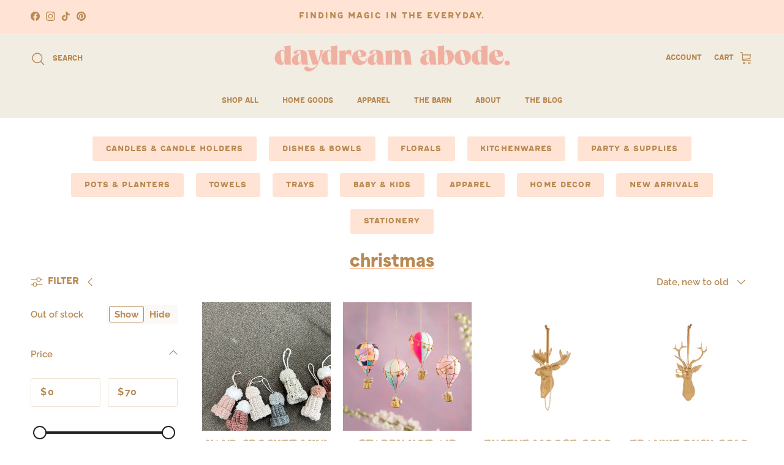

--- FILE ---
content_type: text/html; charset=utf-8
request_url: https://daydreamabode.com/collections/christmas
body_size: 39757
content:
<!doctype html>
<html class="no-js" lang="en" dir="ltr">
<head><meta charset="utf-8">
<meta name="viewport" content="width=device-width,initial-scale=1">
<title>Christmas &ndash; Daydream Abode</title><link rel="canonical" href="https://daydreamabode.com/collections/christmas"><link rel="icon" href="//daydreamabode.com/cdn/shop/files/DaydreamAbode_IllustrationV4.png?crop=center&height=48&v=1679445276&width=48" type="image/png">
  <link rel="apple-touch-icon" href="//daydreamabode.com/cdn/shop/files/DaydreamAbode_IllustrationV4.png?crop=center&height=180&v=1679445276&width=180"><meta property="og:site_name" content="Daydream Abode">
<meta property="og:url" content="https://daydreamabode.com/collections/christmas">
<meta property="og:title" content="Christmas">
<meta property="og:type" content="product.group">
<meta property="og:description" content="Daydream Abode"><meta name="twitter:card" content="summary_large_image">
<meta name="twitter:title" content="Christmas">
<meta name="twitter:description" content="Daydream Abode">
<style>@font-face {
  font-family: Raleway;
  font-weight: 700;
  font-style: normal;
  font-display: fallback;
  src: url("//daydreamabode.com/cdn/fonts/raleway/raleway_n7.740cf9e1e4566800071db82eeca3cca45f43ba63.woff2") format("woff2"),
       url("//daydreamabode.com/cdn/fonts/raleway/raleway_n7.84943791ecde186400af8db54cf3b5b5e5049a8f.woff") format("woff");
}
@font-face {
  font-family: Raleway;
  font-weight: 900;
  font-style: normal;
  font-display: fallback;
  src: url("//daydreamabode.com/cdn/fonts/raleway/raleway_n9.259346ec38ffc48d01e8e17ed4cc049b1f170535.woff2") format("woff2"),
       url("//daydreamabode.com/cdn/fonts/raleway/raleway_n9.99d512687b4137f65e71bdf1ce52a546b399ea1a.woff") format("woff");
}
@font-face {
  font-family: Raleway;
  font-weight: 500;
  font-style: normal;
  font-display: fallback;
  src: url("//daydreamabode.com/cdn/fonts/raleway/raleway_n5.0f898fcb9d16ae9a622ce7e706bb26c4a01b5028.woff2") format("woff2"),
       url("//daydreamabode.com/cdn/fonts/raleway/raleway_n5.c754eb57a4de1b66b11f20a04a7e3f1462e000f4.woff") format("woff");
}
@font-face {
  font-family: Raleway;
  font-weight: 700;
  font-style: italic;
  font-display: fallback;
  src: url("//daydreamabode.com/cdn/fonts/raleway/raleway_i7.6d68e3c55f3382a6b4f1173686f538d89ce56dbc.woff2") format("woff2"),
       url("//daydreamabode.com/cdn/fonts/raleway/raleway_i7.ed82a5a5951418ec5b6b0a5010cb65216574b2bd.woff") format("woff");
}
@font-face {
  font-family: Raleway;
  font-weight: 900;
  font-style: italic;
  font-display: fallback;
  src: url("//daydreamabode.com/cdn/fonts/raleway/raleway_i9.78e3fc385fa8e4cbdeb4270bb9732c7bebef95ab.woff2") format("woff2"),
       url("//daydreamabode.com/cdn/fonts/raleway/raleway_i9.2e82488dbbc2b805837d082d6ac2fe85b4e2afd1.woff") format("woff");
}
@font-face {
  font-family: Raleway;
  font-weight: 700;
  font-style: normal;
  font-display: fallback;
  src: url("//daydreamabode.com/cdn/fonts/raleway/raleway_n7.740cf9e1e4566800071db82eeca3cca45f43ba63.woff2") format("woff2"),
       url("//daydreamabode.com/cdn/fonts/raleway/raleway_n7.84943791ecde186400af8db54cf3b5b5e5049a8f.woff") format("woff");
}
@font-face {
  font-family: Raleway;
  font-weight: 700;
  font-style: normal;
  font-display: fallback;
  src: url("//daydreamabode.com/cdn/fonts/raleway/raleway_n7.740cf9e1e4566800071db82eeca3cca45f43ba63.woff2") format("woff2"),
       url("//daydreamabode.com/cdn/fonts/raleway/raleway_n7.84943791ecde186400af8db54cf3b5b5e5049a8f.woff") format("woff");
}
@font-face {
  font-family: Raleway;
  font-weight: 700;
  font-style: normal;
  font-display: fallback;
  src: url("//daydreamabode.com/cdn/fonts/raleway/raleway_n7.740cf9e1e4566800071db82eeca3cca45f43ba63.woff2") format("woff2"),
       url("//daydreamabode.com/cdn/fonts/raleway/raleway_n7.84943791ecde186400af8db54cf3b5b5e5049a8f.woff") format("woff");
}
@font-face {
  font-family: Raleway;
  font-weight: 600;
  font-style: normal;
  font-display: fallback;
  src: url("//daydreamabode.com/cdn/fonts/raleway/raleway_n6.87db7132fdf2b1a000ff834d3753ad5731e10d88.woff2") format("woff2"),
       url("//daydreamabode.com/cdn/fonts/raleway/raleway_n6.ad26493e9aeb22e08a6282f7bed6ea8ab7c3927f.woff") format("woff");
}
:root {
  --page-container-width:          1480px;
  --reading-container-width:       720px;
  --divider-opacity:               0.14;
  --gutter-large:                  30px;
  --gutter-desktop:                20px;
  --gutter-mobile:                 16px;
  --section-padding:               50px;
  --larger-section-padding:        80px;
  --larger-section-padding-mobile: 60px;
  --largest-section-padding:       110px;
  --aos-animate-duration:          0.6s;

  --base-font-family:              Raleway, sans-serif;
  --base-font-weight:              700;
  --base-font-style:               normal;
  --heading-font-family:           Raleway, sans-serif;
  --heading-font-weight:           700;
  --heading-font-style:            normal;
  --heading-font-letter-spacing:   normal;
  --logo-font-family:              Raleway, sans-serif;
  --logo-font-weight:              700;
  --logo-font-style:               normal;
  --nav-font-family:               Raleway, sans-serif;
  --nav-font-weight:               700;
  --nav-font-style:                normal;

  --base-text-size:15px;
  --base-line-height:              1.6;
  --input-text-size:16px;
  --smaller-text-size-1:12px;
  --smaller-text-size-2:14px;
  --smaller-text-size-3:12px;
  --smaller-text-size-4:11px;
  --larger-text-size:34px;
  --super-large-text-size:60px;
  --super-large-mobile-text-size:27px;
  --larger-mobile-text-size:27px;
  --logo-text-size:26px;--btn-letter-spacing: 0.08em;
    --btn-text-transform: uppercase;
    --button-text-size: 13px;
    --quickbuy-button-text-size: 13;
    --small-feature-link-font-size: 0.75em;
    --input-btn-padding-top: 1.2em;
    --input-btn-padding-bottom: 1.2em;--heading-text-transform:none;
  --nav-text-size:                      14px;
  --mobile-menu-font-weight:            600;

  --body-bg-color:                      255 255 255;
  --bg-color:                           255 255 255;
  --body-text-color:                    184 138 82;
  --text-color:                         184 138 82;

  --header-text-col:                    #b88a52;--header-text-hover-col:             var(--main-nav-link-hover-col);--header-bg-col:                     #f2ede3;
  --heading-color:                     184 138 82;
  --body-heading-color:                184 138 82;
  --heading-divider-col:               #f2ede3;

  --logo-col:                          #f0b0a0;
  --main-nav-bg:                       #f2ede3;
  --main-nav-link-col:                 #b88a52;
  --main-nav-link-hover-col:           #f0a97b;
  --main-nav-link-featured-col:        #f0a97b;

  --link-color:                        171 108 54;
  --body-link-color:                   171 108 54;

  --btn-bg-color:                        255 200 165;
  --btn-bg-hover-color:                  240 169 123;
  --btn-border-color:                    255 200 165;
  --btn-border-hover-color:              240 169 123;
  --btn-text-color:                      184 138 82;
  --btn-text-hover-color:                184 138 82;--btn-alt-bg-color:                    242 237 227;
  --btn-alt-text-color:                  184 138 82;
  --btn-alt-border-color:                184 138 82;
  --btn-alt-border-hover-color:          184 138 82;--btn-ter-bg-color:                    235 235 235;
  --btn-ter-text-color:                  116 85 48;
  --btn-ter-bg-hover-color:              255 200 165;
  --btn-ter-text-hover-color:            184 138 82;--btn-border-radius: 3px;
    --btn-inspired-border-radius: 3px;--color-scheme-default:                             #ffffff;
  --color-scheme-default-color:                       255 255 255;
  --color-scheme-default-text-color:                  184 138 82;
  --color-scheme-default-head-color:                  184 138 82;
  --color-scheme-default-link-color:                  171 108 54;
  --color-scheme-default-btn-text-color:              184 138 82;
  --color-scheme-default-btn-text-hover-color:        184 138 82;
  --color-scheme-default-btn-bg-color:                255 200 165;
  --color-scheme-default-btn-bg-hover-color:          240 169 123;
  --color-scheme-default-btn-border-color:            255 200 165;
  --color-scheme-default-btn-border-hover-color:      240 169 123;
  --color-scheme-default-btn-alt-text-color:          184 138 82;
  --color-scheme-default-btn-alt-bg-color:            242 237 227;
  --color-scheme-default-btn-alt-border-color:        184 138 82;
  --color-scheme-default-btn-alt-border-hover-color:  184 138 82;

  --color-scheme-1:                             #ffe3d5;
  --color-scheme-1-color:                       255 227 213;
  --color-scheme-1-text-color:                  184 138 82;
  --color-scheme-1-head-color:                  184 138 82;
  --color-scheme-1-link-color:                  171 108 54;
  --color-scheme-1-btn-text-color:              184 138 82;
  --color-scheme-1-btn-text-hover-color:        184 138 82;
  --color-scheme-1-btn-bg-color:                255 200 165;
  --color-scheme-1-btn-bg-hover-color:          240 169 123;
  --color-scheme-1-btn-border-color:            255 200 165;
  --color-scheme-1-btn-border-hover-color:      240 169 123;
  --color-scheme-1-btn-alt-text-color:          171 108 54;
  --color-scheme-1-btn-alt-bg-color:            240 176 160;
  --color-scheme-1-btn-alt-border-color:        171 108 54;
  --color-scheme-1-btn-alt-border-hover-color:  171 108 54;

  --color-scheme-2:                             #f2ede3;
  --color-scheme-2-color:                       242 237 227;
  --color-scheme-2-text-color:                  184 138 82;
  --color-scheme-2-head-color:                  184 138 82;
  --color-scheme-2-link-color:                  171 108 54;
  --color-scheme-2-btn-text-color:              184 138 82;
  --color-scheme-2-btn-text-hover-color:        184 138 82;
  --color-scheme-2-btn-bg-color:                255 200 165;
  --color-scheme-2-btn-bg-hover-color:          240 169 123;
  --color-scheme-2-btn-border-color:            255 200 165;
  --color-scheme-2-btn-border-hover-color:      240 169 123;
  --color-scheme-2-btn-alt-text-color:          35 35 35;
  --color-scheme-2-btn-alt-bg-color:            255 255 255;
  --color-scheme-2-btn-alt-border-color:        35 35 35;
  --color-scheme-2-btn-alt-border-hover-color:  35 35 35;

  /* Shop Pay payment terms */
  --payment-terms-background-color:    #ffffff;--quickbuy-bg: 255 227 213;--body-input-background-color:       rgb(var(--body-bg-color));
  --input-background-color:            rgb(var(--body-bg-color));
  --body-input-text-color:             var(--body-text-color);
  --input-text-color:                  var(--body-text-color);
  --body-input-border-color:           rgb(237, 226, 212);
  --input-border-color:                rgb(237, 226, 212);
  --input-border-color-hover:          rgb(216, 191, 160);
  --input-border-color-active:         rgb(184, 138, 82);

  --swatch-cross-svg:                  url("data:image/svg+xml,%3Csvg xmlns='http://www.w3.org/2000/svg' width='240' height='240' viewBox='0 0 24 24' fill='none' stroke='rgb(237, 226, 212)' stroke-width='0.09' preserveAspectRatio='none' %3E%3Cline x1='24' y1='0' x2='0' y2='24'%3E%3C/line%3E%3C/svg%3E");
  --swatch-cross-hover:                url("data:image/svg+xml,%3Csvg xmlns='http://www.w3.org/2000/svg' width='240' height='240' viewBox='0 0 24 24' fill='none' stroke='rgb(216, 191, 160)' stroke-width='0.09' preserveAspectRatio='none' %3E%3Cline x1='24' y1='0' x2='0' y2='24'%3E%3C/line%3E%3C/svg%3E");
  --swatch-cross-active:               url("data:image/svg+xml,%3Csvg xmlns='http://www.w3.org/2000/svg' width='240' height='240' viewBox='0 0 24 24' fill='none' stroke='rgb(184, 138, 82)' stroke-width='0.09' preserveAspectRatio='none' %3E%3Cline x1='24' y1='0' x2='0' y2='24'%3E%3C/line%3E%3C/svg%3E");

  --footer-divider-col:                rgba(0,0,0,0);
  --footer-text-col:                   184 138 82;
  --footer-heading-col:                184 138 82;
  --footer-bg-col:                     255 200 165;--product-label-overlay-justify: flex-start;--product-label-overlay-align: flex-start;--product-label-overlay-reduction-text:   #ffffff;
  --product-label-overlay-reduction-bg:     #f0b0a0;
  --product-label-overlay-reduction-text-weight: 600;
  --product-label-overlay-stock-text:       #ffffff;
  --product-label-overlay-stock-bg:         #f0b0a0;
  --product-label-overlay-new-text:         #b88a52;
  --product-label-overlay-new-bg:           #ffc8a5;
  --product-label-overlay-meta-text:        #ffffff;
  --product-label-overlay-meta-bg:          #f2ede3;
  --product-label-sale-text:                #f0b0a0;
  --product-label-sold-text:                #f0a97b;
  --product-label-preorder-text:            #f0a97b;

  --product-block-crop-align:               center;

  
  --product-block-price-align:              center;
  --product-block-price-item-margin-start:  .25rem;
  --product-block-price-item-margin-end:    .25rem;
  

  

  --collection-block-image-position:   center center;

  --swatch-picker-image-size:          40px;
  --swatch-crop-align:                 center center;

  --image-overlay-text-color:          242 237 227;--image-overlay-bg:                  rgba(0, 0, 0, 0.0);
  --image-overlay-shadow-start:        rgb(0 0 0 / 0.0);
  --image-overlay-box-opacity:         0.0;--product-inventory-ok-box-color:            #f2ede3;
  --product-inventory-ok-text-color:           #f0b0a0;
  --product-inventory-ok-icon-box-fill-color:  #fff;
  --product-inventory-low-box-color:           #f2ede3;
  --product-inventory-low-text-color:          #f0a97b;
  --product-inventory-low-icon-box-fill-color: #fff;
  --product-inventory-low-text-color-channels: 240, 176, 160;
  --product-inventory-ok-text-color-channels:  240, 169, 123;

  --rating-star-color: 240 169 123;--overlay-align-left: start;
    --overlay-align-right: end;}html[dir=rtl] {
  --overlay-right-text-m-left: 0;
  --overlay-right-text-m-right: auto;
  --overlay-left-shadow-left-left: 15%;
  --overlay-left-shadow-left-right: -50%;
  --overlay-left-shadow-right-left: -85%;
  --overlay-left-shadow-right-right: 0;
}.image-overlay--bg-box .text-overlay .text-overlay__text {
    --image-overlay-box-bg: 255 255 255;
    --heading-color: var(--body-heading-color);
    --text-color: var(--body-text-color);
    --link-color: var(--body-link-color);
  }::selection {
    background: rgb(var(--body-heading-color));
    color: rgb(var(--body-bg-color));
  }
  ::-moz-selection {
    background: rgb(var(--body-heading-color));
    color: rgb(var(--body-bg-color));
  }.navigation .h1 {
  color: inherit !important;
}.use-color-scheme--default {
  --product-label-sale-text:           #f0b0a0;
  --product-label-sold-text:           #f0a97b;
  --product-label-preorder-text:       #f0a97b;
  --input-background-color:            rgb(var(--body-bg-color));
  --input-text-color:                  var(--body-input-text-color);
  --input-border-color:                rgb(237, 226, 212);
  --input-border-color-hover:          rgb(216, 191, 160);
  --input-border-color-active:         rgb(184, 138, 82);
}</style>

  <link href="//daydreamabode.com/cdn/shop/t/5/assets/main.css?v=59812818702299870031765852689" rel="stylesheet" type="text/css" media="all" />
<link rel="preload" as="font" href="//daydreamabode.com/cdn/fonts/raleway/raleway_n7.740cf9e1e4566800071db82eeca3cca45f43ba63.woff2" type="font/woff2" crossorigin><link rel="preload" as="font" href="//daydreamabode.com/cdn/fonts/raleway/raleway_n7.740cf9e1e4566800071db82eeca3cca45f43ba63.woff2" type="font/woff2" crossorigin><script>
    document.documentElement.className = document.documentElement.className.replace('no-js', 'js');

    window.theme = {
      info: {
        name: 'Symmetry',
        version: '8.1.1'
      },
      device: {
        hasTouch: window.matchMedia('(any-pointer: coarse)').matches,
        hasHover: window.matchMedia('(hover: hover)').matches
      },
      mediaQueries: {
        md: '(min-width: 768px)',
        productMediaCarouselBreak: '(min-width: 1041px)'
      },
      routes: {
        base: 'https://daydreamabode.com',
        cart: '/cart',
        cartAdd: '/cart/add.js',
        cartUpdate: '/cart/update.js',
        predictiveSearch: '/search/suggest'
      },
      strings: {
        cartTermsConfirmation: "You must agree to the terms and conditions before continuing.",
        cartItemsQuantityError: "You can only add [QUANTITY] of this item to your cart.",
        generalSearchViewAll: "View all search results",
        noStock: "Sold out",
        noVariant: "Unavailable",
        productsProductChooseA: "Choose a",
        generalSearchPages: "Pages",
        generalSearchNoResultsWithoutTerms: "Sorry, we couldnʼt find any results",
        shippingCalculator: {
          singleRate: "There is one shipping rate for this destination:",
          multipleRates: "There are multiple shipping rates for this destination:",
          noRates: "We do not ship to this destination."
        },
        regularPrice: "Regular price",
        salePrice: "Sale price"
      },
      settings: {
        moneyWithCurrencyFormat: "${{amount}} USD",
        cartType: "drawer",
        afterAddToCart: "drawer",
        quickbuyStyle: "button",
        externalLinksNewTab: true,
        internalLinksSmoothScroll: true
      }
    }

    theme.inlineNavigationCheck = function() {
      var pageHeader = document.querySelector('.pageheader'),
          inlineNavContainer = pageHeader.querySelector('.logo-area__left__inner'),
          inlineNav = inlineNavContainer.querySelector('.navigation--left');
      if (inlineNav && getComputedStyle(inlineNav).display != 'none') {
        var inlineMenuCentered = document.querySelector('.pageheader--layout-inline-menu-center'),
            logoContainer = document.querySelector('.logo-area__middle__inner');
        if(inlineMenuCentered) {
          var rightWidth = document.querySelector('.logo-area__right__inner').clientWidth,
              middleWidth = logoContainer.clientWidth,
              logoArea = document.querySelector('.logo-area'),
              computedLogoAreaStyle = getComputedStyle(logoArea),
              logoAreaInnerWidth = logoArea.clientWidth - Math.ceil(parseFloat(computedLogoAreaStyle.paddingLeft)) - Math.ceil(parseFloat(computedLogoAreaStyle.paddingRight)),
              availableNavWidth = logoAreaInnerWidth - Math.max(rightWidth, middleWidth) * 2 - 40;
          inlineNavContainer.style.maxWidth = availableNavWidth + 'px';
        }

        var firstInlineNavLink = inlineNav.querySelector('.navigation__item:first-child'),
            lastInlineNavLink = inlineNav.querySelector('.navigation__item:last-child');
        if (lastInlineNavLink) {
          var inlineNavWidth = null;
          if(document.querySelector('html[dir=rtl]')) {
            inlineNavWidth = firstInlineNavLink.offsetLeft - lastInlineNavLink.offsetLeft + firstInlineNavLink.offsetWidth;
          } else {
            inlineNavWidth = lastInlineNavLink.offsetLeft - firstInlineNavLink.offsetLeft + lastInlineNavLink.offsetWidth;
          }
          if (inlineNavContainer.offsetWidth >= inlineNavWidth) {
            pageHeader.classList.add('pageheader--layout-inline-permitted');
            var tallLogo = logoContainer.clientHeight > lastInlineNavLink.clientHeight + 20;
            if (tallLogo) {
              inlineNav.classList.add('navigation--tight-underline');
            } else {
              inlineNav.classList.remove('navigation--tight-underline');
            }
          } else {
            pageHeader.classList.remove('pageheader--layout-inline-permitted');
          }
        }
      }
    };

    theme.setInitialHeaderHeightProperty = () => {
      const section = document.querySelector('.section-header');
      if (section) {
        document.documentElement.style.setProperty('--theme-header-height', Math.ceil(section.clientHeight) + 'px');
      }
    };
  </script>

  <script src="//daydreamabode.com/cdn/shop/t/5/assets/main.js?v=25831844697274821701765852689" defer></script>
    <script src="//daydreamabode.com/cdn/shop/t/5/assets/animate-on-scroll.js?v=15249566486942820451765852682" defer></script>
    <link href="//daydreamabode.com/cdn/shop/t/5/assets/animate-on-scroll.css?v=135962721104954213331765852682" rel="stylesheet" type="text/css" media="all" />
  

  <script>window.performance && window.performance.mark && window.performance.mark('shopify.content_for_header.start');</script><meta name="facebook-domain-verification" content="rdl86qz5hoscxjqv62xbte8wsgjqbp">
<meta id="shopify-digital-wallet" name="shopify-digital-wallet" content="/71505281317/digital_wallets/dialog">
<meta name="shopify-checkout-api-token" content="f0e78cfa5e5a7d0da0ffdf4091fa241e">
<meta id="in-context-paypal-metadata" data-shop-id="71505281317" data-venmo-supported="false" data-environment="production" data-locale="en_US" data-paypal-v4="true" data-currency="USD">
<link rel="alternate" type="application/atom+xml" title="Feed" href="/collections/christmas.atom" />
<link rel="next" href="/collections/christmas?page=2">
<link rel="alternate" type="application/json+oembed" href="https://daydreamabode.com/collections/christmas.oembed">
<script async="async" src="/checkouts/internal/preloads.js?locale=en-US"></script>
<link rel="preconnect" href="https://shop.app" crossorigin="anonymous">
<script async="async" src="https://shop.app/checkouts/internal/preloads.js?locale=en-US&shop_id=71505281317" crossorigin="anonymous"></script>
<script id="apple-pay-shop-capabilities" type="application/json">{"shopId":71505281317,"countryCode":"US","currencyCode":"USD","merchantCapabilities":["supports3DS"],"merchantId":"gid:\/\/shopify\/Shop\/71505281317","merchantName":"Daydream Abode","requiredBillingContactFields":["postalAddress","email"],"requiredShippingContactFields":["postalAddress","email"],"shippingType":"shipping","supportedNetworks":["visa","masterCard","amex","discover","elo","jcb"],"total":{"type":"pending","label":"Daydream Abode","amount":"1.00"},"shopifyPaymentsEnabled":true,"supportsSubscriptions":true}</script>
<script id="shopify-features" type="application/json">{"accessToken":"f0e78cfa5e5a7d0da0ffdf4091fa241e","betas":["rich-media-storefront-analytics"],"domain":"daydreamabode.com","predictiveSearch":true,"shopId":71505281317,"locale":"en"}</script>
<script>var Shopify = Shopify || {};
Shopify.shop = "daydream-abode.myshopify.com";
Shopify.locale = "en";
Shopify.currency = {"active":"USD","rate":"1.0"};
Shopify.country = "US";
Shopify.theme = {"name":"Symmetry (Updated Dec 2025)","id":183917576485,"schema_name":"Symmetry","schema_version":"8.1.1","theme_store_id":568,"role":"main"};
Shopify.theme.handle = "null";
Shopify.theme.style = {"id":null,"handle":null};
Shopify.cdnHost = "daydreamabode.com/cdn";
Shopify.routes = Shopify.routes || {};
Shopify.routes.root = "/";</script>
<script type="module">!function(o){(o.Shopify=o.Shopify||{}).modules=!0}(window);</script>
<script>!function(o){function n(){var o=[];function n(){o.push(Array.prototype.slice.apply(arguments))}return n.q=o,n}var t=o.Shopify=o.Shopify||{};t.loadFeatures=n(),t.autoloadFeatures=n()}(window);</script>
<script>
  window.ShopifyPay = window.ShopifyPay || {};
  window.ShopifyPay.apiHost = "shop.app\/pay";
  window.ShopifyPay.redirectState = null;
</script>
<script id="shop-js-analytics" type="application/json">{"pageType":"collection"}</script>
<script defer="defer" async type="module" src="//daydreamabode.com/cdn/shopifycloud/shop-js/modules/v2/client.init-shop-cart-sync_C5BV16lS.en.esm.js"></script>
<script defer="defer" async type="module" src="//daydreamabode.com/cdn/shopifycloud/shop-js/modules/v2/chunk.common_CygWptCX.esm.js"></script>
<script type="module">
  await import("//daydreamabode.com/cdn/shopifycloud/shop-js/modules/v2/client.init-shop-cart-sync_C5BV16lS.en.esm.js");
await import("//daydreamabode.com/cdn/shopifycloud/shop-js/modules/v2/chunk.common_CygWptCX.esm.js");

  window.Shopify.SignInWithShop?.initShopCartSync?.({"fedCMEnabled":true,"windoidEnabled":true});

</script>
<script>
  window.Shopify = window.Shopify || {};
  if (!window.Shopify.featureAssets) window.Shopify.featureAssets = {};
  window.Shopify.featureAssets['shop-js'] = {"shop-cart-sync":["modules/v2/client.shop-cart-sync_ZFArdW7E.en.esm.js","modules/v2/chunk.common_CygWptCX.esm.js"],"init-fed-cm":["modules/v2/client.init-fed-cm_CmiC4vf6.en.esm.js","modules/v2/chunk.common_CygWptCX.esm.js"],"shop-button":["modules/v2/client.shop-button_tlx5R9nI.en.esm.js","modules/v2/chunk.common_CygWptCX.esm.js"],"shop-cash-offers":["modules/v2/client.shop-cash-offers_DOA2yAJr.en.esm.js","modules/v2/chunk.common_CygWptCX.esm.js","modules/v2/chunk.modal_D71HUcav.esm.js"],"init-windoid":["modules/v2/client.init-windoid_sURxWdc1.en.esm.js","modules/v2/chunk.common_CygWptCX.esm.js"],"shop-toast-manager":["modules/v2/client.shop-toast-manager_ClPi3nE9.en.esm.js","modules/v2/chunk.common_CygWptCX.esm.js"],"init-shop-email-lookup-coordinator":["modules/v2/client.init-shop-email-lookup-coordinator_B8hsDcYM.en.esm.js","modules/v2/chunk.common_CygWptCX.esm.js"],"init-shop-cart-sync":["modules/v2/client.init-shop-cart-sync_C5BV16lS.en.esm.js","modules/v2/chunk.common_CygWptCX.esm.js"],"avatar":["modules/v2/client.avatar_BTnouDA3.en.esm.js"],"pay-button":["modules/v2/client.pay-button_FdsNuTd3.en.esm.js","modules/v2/chunk.common_CygWptCX.esm.js"],"init-customer-accounts":["modules/v2/client.init-customer-accounts_DxDtT_ad.en.esm.js","modules/v2/client.shop-login-button_C5VAVYt1.en.esm.js","modules/v2/chunk.common_CygWptCX.esm.js","modules/v2/chunk.modal_D71HUcav.esm.js"],"init-shop-for-new-customer-accounts":["modules/v2/client.init-shop-for-new-customer-accounts_ChsxoAhi.en.esm.js","modules/v2/client.shop-login-button_C5VAVYt1.en.esm.js","modules/v2/chunk.common_CygWptCX.esm.js","modules/v2/chunk.modal_D71HUcav.esm.js"],"shop-login-button":["modules/v2/client.shop-login-button_C5VAVYt1.en.esm.js","modules/v2/chunk.common_CygWptCX.esm.js","modules/v2/chunk.modal_D71HUcav.esm.js"],"init-customer-accounts-sign-up":["modules/v2/client.init-customer-accounts-sign-up_CPSyQ0Tj.en.esm.js","modules/v2/client.shop-login-button_C5VAVYt1.en.esm.js","modules/v2/chunk.common_CygWptCX.esm.js","modules/v2/chunk.modal_D71HUcav.esm.js"],"shop-follow-button":["modules/v2/client.shop-follow-button_Cva4Ekp9.en.esm.js","modules/v2/chunk.common_CygWptCX.esm.js","modules/v2/chunk.modal_D71HUcav.esm.js"],"checkout-modal":["modules/v2/client.checkout-modal_BPM8l0SH.en.esm.js","modules/v2/chunk.common_CygWptCX.esm.js","modules/v2/chunk.modal_D71HUcav.esm.js"],"lead-capture":["modules/v2/client.lead-capture_Bi8yE_yS.en.esm.js","modules/v2/chunk.common_CygWptCX.esm.js","modules/v2/chunk.modal_D71HUcav.esm.js"],"shop-login":["modules/v2/client.shop-login_D6lNrXab.en.esm.js","modules/v2/chunk.common_CygWptCX.esm.js","modules/v2/chunk.modal_D71HUcav.esm.js"],"payment-terms":["modules/v2/client.payment-terms_CZxnsJam.en.esm.js","modules/v2/chunk.common_CygWptCX.esm.js","modules/v2/chunk.modal_D71HUcav.esm.js"]};
</script>
<script>(function() {
  var isLoaded = false;
  function asyncLoad() {
    if (isLoaded) return;
    isLoaded = true;
    var urls = ["https:\/\/storage.nfcube.com\/instafeed-915f6b2cc95456123e231bc258a6528f.js?shop=daydream-abode.myshopify.com","https:\/\/omnisnippet1.com\/platforms\/shopify.js?source=scriptTag\u0026v=2025-05-15T12\u0026shop=daydream-abode.myshopify.com"];
    for (var i = 0; i < urls.length; i++) {
      var s = document.createElement('script');
      s.type = 'text/javascript';
      s.async = true;
      s.src = urls[i];
      var x = document.getElementsByTagName('script')[0];
      x.parentNode.insertBefore(s, x);
    }
  };
  if(window.attachEvent) {
    window.attachEvent('onload', asyncLoad);
  } else {
    window.addEventListener('load', asyncLoad, false);
  }
})();</script>
<script id="__st">var __st={"a":71505281317,"offset":-21600,"reqid":"330f4e83-33ae-4f7a-a2eb-639c389ef74a-1768836146","pageurl":"daydreamabode.com\/collections\/christmas","u":"3e7763397ca9","p":"collection","rtyp":"collection","rid":457611346213};</script>
<script>window.ShopifyPaypalV4VisibilityTracking = true;</script>
<script id="captcha-bootstrap">!function(){'use strict';const t='contact',e='account',n='new_comment',o=[[t,t],['blogs',n],['comments',n],[t,'customer']],c=[[e,'customer_login'],[e,'guest_login'],[e,'recover_customer_password'],[e,'create_customer']],r=t=>t.map((([t,e])=>`form[action*='/${t}']:not([data-nocaptcha='true']) input[name='form_type'][value='${e}']`)).join(','),a=t=>()=>t?[...document.querySelectorAll(t)].map((t=>t.form)):[];function s(){const t=[...o],e=r(t);return a(e)}const i='password',u='form_key',d=['recaptcha-v3-token','g-recaptcha-response','h-captcha-response',i],f=()=>{try{return window.sessionStorage}catch{return}},m='__shopify_v',_=t=>t.elements[u];function p(t,e,n=!1){try{const o=window.sessionStorage,c=JSON.parse(o.getItem(e)),{data:r}=function(t){const{data:e,action:n}=t;return t[m]||n?{data:e,action:n}:{data:t,action:n}}(c);for(const[e,n]of Object.entries(r))t.elements[e]&&(t.elements[e].value=n);n&&o.removeItem(e)}catch(o){console.error('form repopulation failed',{error:o})}}const l='form_type',E='cptcha';function T(t){t.dataset[E]=!0}const w=window,h=w.document,L='Shopify',v='ce_forms',y='captcha';let A=!1;((t,e)=>{const n=(g='f06e6c50-85a8-45c8-87d0-21a2b65856fe',I='https://cdn.shopify.com/shopifycloud/storefront-forms-hcaptcha/ce_storefront_forms_captcha_hcaptcha.v1.5.2.iife.js',D={infoText:'Protected by hCaptcha',privacyText:'Privacy',termsText:'Terms'},(t,e,n)=>{const o=w[L][v],c=o.bindForm;if(c)return c(t,g,e,D).then(n);var r;o.q.push([[t,g,e,D],n]),r=I,A||(h.body.append(Object.assign(h.createElement('script'),{id:'captcha-provider',async:!0,src:r})),A=!0)});var g,I,D;w[L]=w[L]||{},w[L][v]=w[L][v]||{},w[L][v].q=[],w[L][y]=w[L][y]||{},w[L][y].protect=function(t,e){n(t,void 0,e),T(t)},Object.freeze(w[L][y]),function(t,e,n,w,h,L){const[v,y,A,g]=function(t,e,n){const i=e?o:[],u=t?c:[],d=[...i,...u],f=r(d),m=r(i),_=r(d.filter((([t,e])=>n.includes(e))));return[a(f),a(m),a(_),s()]}(w,h,L),I=t=>{const e=t.target;return e instanceof HTMLFormElement?e:e&&e.form},D=t=>v().includes(t);t.addEventListener('submit',(t=>{const e=I(t);if(!e)return;const n=D(e)&&!e.dataset.hcaptchaBound&&!e.dataset.recaptchaBound,o=_(e),c=g().includes(e)&&(!o||!o.value);(n||c)&&t.preventDefault(),c&&!n&&(function(t){try{if(!f())return;!function(t){const e=f();if(!e)return;const n=_(t);if(!n)return;const o=n.value;o&&e.removeItem(o)}(t);const e=Array.from(Array(32),(()=>Math.random().toString(36)[2])).join('');!function(t,e){_(t)||t.append(Object.assign(document.createElement('input'),{type:'hidden',name:u})),t.elements[u].value=e}(t,e),function(t,e){const n=f();if(!n)return;const o=[...t.querySelectorAll(`input[type='${i}']`)].map((({name:t})=>t)),c=[...d,...o],r={};for(const[a,s]of new FormData(t).entries())c.includes(a)||(r[a]=s);n.setItem(e,JSON.stringify({[m]:1,action:t.action,data:r}))}(t,e)}catch(e){console.error('failed to persist form',e)}}(e),e.submit())}));const S=(t,e)=>{t&&!t.dataset[E]&&(n(t,e.some((e=>e===t))),T(t))};for(const o of['focusin','change'])t.addEventListener(o,(t=>{const e=I(t);D(e)&&S(e,y())}));const B=e.get('form_key'),M=e.get(l),P=B&&M;t.addEventListener('DOMContentLoaded',(()=>{const t=y();if(P)for(const e of t)e.elements[l].value===M&&p(e,B);[...new Set([...A(),...v().filter((t=>'true'===t.dataset.shopifyCaptcha))])].forEach((e=>S(e,t)))}))}(h,new URLSearchParams(w.location.search),n,t,e,['guest_login'])})(!0,!0)}();</script>
<script integrity="sha256-4kQ18oKyAcykRKYeNunJcIwy7WH5gtpwJnB7kiuLZ1E=" data-source-attribution="shopify.loadfeatures" defer="defer" src="//daydreamabode.com/cdn/shopifycloud/storefront/assets/storefront/load_feature-a0a9edcb.js" crossorigin="anonymous"></script>
<script crossorigin="anonymous" defer="defer" src="//daydreamabode.com/cdn/shopifycloud/storefront/assets/shopify_pay/storefront-65b4c6d7.js?v=20250812"></script>
<script data-source-attribution="shopify.dynamic_checkout.dynamic.init">var Shopify=Shopify||{};Shopify.PaymentButton=Shopify.PaymentButton||{isStorefrontPortableWallets:!0,init:function(){window.Shopify.PaymentButton.init=function(){};var t=document.createElement("script");t.src="https://daydreamabode.com/cdn/shopifycloud/portable-wallets/latest/portable-wallets.en.js",t.type="module",document.head.appendChild(t)}};
</script>
<script data-source-attribution="shopify.dynamic_checkout.buyer_consent">
  function portableWalletsHideBuyerConsent(e){var t=document.getElementById("shopify-buyer-consent"),n=document.getElementById("shopify-subscription-policy-button");t&&n&&(t.classList.add("hidden"),t.setAttribute("aria-hidden","true"),n.removeEventListener("click",e))}function portableWalletsShowBuyerConsent(e){var t=document.getElementById("shopify-buyer-consent"),n=document.getElementById("shopify-subscription-policy-button");t&&n&&(t.classList.remove("hidden"),t.removeAttribute("aria-hidden"),n.addEventListener("click",e))}window.Shopify?.PaymentButton&&(window.Shopify.PaymentButton.hideBuyerConsent=portableWalletsHideBuyerConsent,window.Shopify.PaymentButton.showBuyerConsent=portableWalletsShowBuyerConsent);
</script>
<script data-source-attribution="shopify.dynamic_checkout.cart.bootstrap">document.addEventListener("DOMContentLoaded",(function(){function t(){return document.querySelector("shopify-accelerated-checkout-cart, shopify-accelerated-checkout")}if(t())Shopify.PaymentButton.init();else{new MutationObserver((function(e,n){t()&&(Shopify.PaymentButton.init(),n.disconnect())})).observe(document.body,{childList:!0,subtree:!0})}}));
</script>
<link id="shopify-accelerated-checkout-styles" rel="stylesheet" media="screen" href="https://daydreamabode.com/cdn/shopifycloud/portable-wallets/latest/accelerated-checkout-backwards-compat.css" crossorigin="anonymous">
<style id="shopify-accelerated-checkout-cart">
        #shopify-buyer-consent {
  margin-top: 1em;
  display: inline-block;
  width: 100%;
}

#shopify-buyer-consent.hidden {
  display: none;
}

#shopify-subscription-policy-button {
  background: none;
  border: none;
  padding: 0;
  text-decoration: underline;
  font-size: inherit;
  cursor: pointer;
}

#shopify-subscription-policy-button::before {
  box-shadow: none;
}

      </style>
<script id="sections-script" data-sections="footer" defer="defer" src="//daydreamabode.com/cdn/shop/t/5/compiled_assets/scripts.js?v=1023"></script>
<script>window.performance && window.performance.mark && window.performance.mark('shopify.content_for_header.end');</script>
<!-- CC Custom Head Start --><!-- CC Custom Head End --><!-- BEGIN app block: shopify://apps/fontify/blocks/app-embed/334490e2-2153-4a2e-a452-e90bdeffa3cc --><link rel="preconnect" href="https://cdn.nitroapps.co" crossorigin=""><!-- shop nitro_fontify metafields --><style type="text/css" id="nitro-fontify" >
				 
		 
					@font-face {
				font-family: 'Area Normal Semibold';
				src: url(https://cdn.nitroapps.co/fontify/daydream-abode.myshopify.com/area-normal-semibold.woff?v=1702916309);
                font-display: swap;
			}
			p,li,.article-list.article-layout--columns .article__inner>.rte {
				font-family: 'Area Normal Semibold' !important;
				font-size:12px
			}
		 
		
					 
		 
					@font-face {
				font-family: 'Yucca';
				src: url(https://cdn.nitroapps.co/fontify/daydream-abode.myshopify.com/yucca.woff?v=1702916309);
                font-display: swap;
			}
			h3,h4,.product-block__title,.section-footer__title.heading-font.h6-style.no-wrap,.overlay--h-center .overlay-text__subheading {
				font-family: 'Yucca' !important;
				
			}
		 
		
					 
		 
					@font-face {
				font-family: 'Armavir 01 Bold';
				src: url(https://cdn.nitroapps.co/fontify/daydream-abode.myshopify.com/armavir-01-bold.woff?v=1702916309);
                font-display: swap;
			}
			a,h5,h6,.marquee-item.marquee-text,.btn.btn--secondary.signup-form__button,.current-price.theme-money,.button.button--large {
				font-family: 'Armavir 01 Bold' !important;
				
			}
		 
		
					 
		 
					@font-face {
				font-family: 'Area Normal Extrablack';
				src: url(https://cdn.nitroapps.co/fontify/daydream-abode.myshopify.com/area-normal-extrablack.woff?v=1702916309);
                font-display: swap;
			}
			h1,h2 {
				font-family: 'Area Normal Extrablack' !important;
				
			}
		 
		
	</style>
<script>
    console.log(null);
    console.log(null);
  </script><script
  type="text/javascript"
  id="fontify-scripts"
>
  
  (function () {
    // Prevent duplicate execution
    if (window.fontifyScriptInitialized) {
      return;
    }
    window.fontifyScriptInitialized = true;

    if (window.opener) {
      // Remove existing listener if any before adding new one
      if (window.fontifyMessageListener) {
        window.removeEventListener('message', window.fontifyMessageListener, false);
      }

      function watchClosedWindow() {
        let itv = setInterval(function () {
          if (!window.opener || window.opener.closed) {
            clearInterval(itv);
            window.close();
          }
        }, 1000);
      }

      // Helper function to inject scripts and links from vite-tag content
      function injectScript(encodedContent) {
        

        // Decode HTML entities
        const tempTextarea = document.createElement('textarea');
        tempTextarea.innerHTML = encodedContent;
        const viteContent = tempTextarea.value;

        // Parse HTML content
        const tempDiv = document.createElement('div');
        tempDiv.innerHTML = viteContent;

        // Track duplicates within tempDiv only
        const scriptIds = new Set();
        const scriptSrcs = new Set();
        const linkKeys = new Set();

        // Helper to clone element attributes
        function cloneAttributes(source, target) {
          Array.from(source.attributes).forEach(function(attr) {
            if (attr.name === 'crossorigin') {
              target.crossOrigin = attr.value;
            } else {
              target.setAttribute(attr.name, attr.value);
            }
          });
          if (source.textContent) {
            target.textContent = source.textContent;
          }
        }

        // Inject scripts (filter duplicates within tempDiv)
        tempDiv.querySelectorAll('script').forEach(function(script) {
          const scriptId = script.getAttribute('id');
          const scriptSrc = script.getAttribute('src');

          // Skip if duplicate in tempDiv
          if ((scriptId && scriptIds.has(scriptId)) || (scriptSrc && scriptSrcs.has(scriptSrc))) {
            return;
          }

          // Track script
          if (scriptId) scriptIds.add(scriptId);
          if (scriptSrc) scriptSrcs.add(scriptSrc);

          // Clone and inject
          const newScript = document.createElement('script');
          cloneAttributes(script, newScript);

          document.head.appendChild(newScript);
        });

        // Inject links (filter duplicates within tempDiv)
        tempDiv.querySelectorAll('link').forEach(function(link) {
          const linkHref = link.getAttribute('href');
          const linkRel = link.getAttribute('rel') || '';
          const key = linkHref + '|' + linkRel;

          // Skip if duplicate in tempDiv
          if (linkHref && linkKeys.has(key)) {
            return;
          }

          // Track link
          if (linkHref) linkKeys.add(key);

          // Clone and inject
          const newLink = document.createElement('link');
          cloneAttributes(link, newLink);
          document.head.appendChild(newLink);
        });
      }

      // Function to apply preview font data


      function receiveMessage(event) {
        watchClosedWindow();
        if (event.data.action == 'fontify_ready') {
          console.log('fontify_ready');
          injectScript(`&lt;!-- BEGIN app snippet: vite-tag --&gt;


  &lt;script src=&quot;https://cdn.shopify.com/extensions/019bafe3-77e1-7e6a-87b2-cbeff3e5cd6f/fontify-polaris-11/assets/main-B3V8Mu2P.js&quot; type=&quot;module&quot; crossorigin=&quot;anonymous&quot;&gt;&lt;/script&gt;

&lt;!-- END app snippet --&gt;
  &lt;!-- BEGIN app snippet: vite-tag --&gt;


  &lt;link href=&quot;//cdn.shopify.com/extensions/019bafe3-77e1-7e6a-87b2-cbeff3e5cd6f/fontify-polaris-11/assets/main-GVRB1u2d.css&quot; rel=&quot;stylesheet&quot; type=&quot;text/css&quot; media=&quot;all&quot; /&gt;

&lt;!-- END app snippet --&gt;
`);

        } else if (event.data.action == 'font_audit_ready') {
          injectScript(`&lt;!-- BEGIN app snippet: vite-tag --&gt;


  &lt;script src=&quot;https://cdn.shopify.com/extensions/019bafe3-77e1-7e6a-87b2-cbeff3e5cd6f/fontify-polaris-11/assets/audit-DDeWPAiq.js&quot; type=&quot;module&quot; crossorigin=&quot;anonymous&quot;&gt;&lt;/script&gt;

&lt;!-- END app snippet --&gt;
  &lt;!-- BEGIN app snippet: vite-tag --&gt;


  &lt;link href=&quot;//cdn.shopify.com/extensions/019bafe3-77e1-7e6a-87b2-cbeff3e5cd6f/fontify-polaris-11/assets/audit-CNr6hPle.css&quot; rel=&quot;stylesheet&quot; type=&quot;text/css&quot; media=&quot;all&quot; /&gt;

&lt;!-- END app snippet --&gt;
`);

        } else if (event.data.action == 'preview_font_data') {
          const fontData = event?.data || null;
          window.fontifyPreviewData = fontData;
          injectScript(`&lt;!-- BEGIN app snippet: vite-tag --&gt;


  &lt;script src=&quot;https://cdn.shopify.com/extensions/019bafe3-77e1-7e6a-87b2-cbeff3e5cd6f/fontify-polaris-11/assets/preview-CH6oXAfY.js&quot; type=&quot;module&quot; crossorigin=&quot;anonymous&quot;&gt;&lt;/script&gt;

&lt;!-- END app snippet --&gt;
`);
        }
      }

      // Store reference to listener for cleanup
      window.fontifyMessageListener = receiveMessage;
      window.addEventListener('message', receiveMessage, false);

      // Send init message when window is opened from opener
      if (window.opener) {
        window.opener.postMessage({ action: `${window.name}_init`, data: JSON.parse(JSON.stringify({})) }, '*');
      }
    }
  })();
</script>


<!-- END app block --><!-- BEGIN app block: shopify://apps/mp-size-chart-size-guide/blocks/app-embed/305100b1-3599-492a-a54d-54f196ff1f94 -->


  
  
  
  
  
  

  

  

  

  

  
    
    <!-- BEGIN app snippet: init-data --><script type="application/json" data-cfasync='false' class='mpSizeChart-script'>
  {
    "appData": {"appStatus":true,"isRemoveBranding":false,"campaigns":[{"id":"inObxdTxteQ50AmNxXM3","collectionIds":[],"priority":0,"showOnCollectionPage":false,"showOnAllCollectionsPages":"SHOW_ALL","countries":[],"countries_all":true,"showOnHomePage":false,"smartSelector":false,"inline":{"product":{"position":""},"home":{"position":""},"collection":{"position":""}},"isPresetV2":true,"conditions":{"type":"ALL","conditions":[{"type":"TITLE","operation":"EQUALS","value":""}]},"editContentV2":true,"showMobile":true,"click":0,"displayType":"MANUAL","name":"Comfort Colors - Youth Tee Size Chart","sizeRecommend":{"type":"manual","sourceTable":"","measurement":{"select":[],"type":"bodyMeasurement","fitPreference":true,"primary":"","havePrimary":false,"extra":{"unit":"Centimeter","value":6}}},"value":"newMenTop","enableSizeRecommend":false,"shopId":"2piEUFHppzI1DCgAZ4lM","createdAt":"2025-08-06T16:29:44.574Z","status":true,"productIds":[9965164134693],"updatedAt":"2025-08-06T16:32:22.968Z"},{"id":"v5ZZjeXTZ0SqcB6d8Hke","status":true,"collectionIds":[],"priority":"0","showOnCollectionPage":false,"showOnAllCollectionsPages":"SHOW_ALL","countries":[],"countries_all":true,"showOnHomePage":false,"smartSelector":false,"inline":{"product":{"position":""},"home":{"position":""},"collection":{"position":""}},"isPresetV2":true,"conditions":{"type":"ALL","conditions":[{"type":"TITLE","operation":"EQUALS","value":""}]},"editContentV2":true,"showMobile":true,"click":0,"shopId":"2piEUFHppzI1DCgAZ4lM","createdAt":"2025-08-04T12:05:37.352Z","displayType":"MANUAL","name":"Comfort Colors - Tee Size Chart","sizeRecommend":{"type":"manual","sourceTable":"","measurement":{"select":[],"type":"bodyMeasurement","fitPreference":true,"primary":"","havePrimary":false,"extra":{"unit":"Centimeter","value":6}}},"value":"newMenTop","productIds":[9865987555621,9949725098277,9949725983013,9949727981861,9949727457573,9949727293733,9396338131237,9865987883301,9436812542245,9491648774437,9491665387813,9436822831397,9396244971813,9865987948837,9436802679077,9949728244005,9949727686949],"updatedAt":"2025-08-04T12:13:55.416Z"},{"id":"wNYtuIVwe99eALUMDjFQ","displayType":"MANUAL","collectionIds":[],"priority":"0","showOnCollectionPage":false,"showOnAllCollectionsPages":"SHOW_ALL","countries":[],"countries_all":true,"showOnHomePage":false,"smartSelector":false,"name":"Comfort Colors - Crewneck Size Chart","inline":{"product":{"position":""},"home":{"position":""},"collection":{"position":""}},"isPresetV2":true,"conditions":{"type":"ALL","conditions":[{"type":"TITLE","operation":"EQUALS","value":""}]},"editContentV2":true,"value":"newMenTop","showMobile":true,"sizeRecommend":{"type":"manual","sourceTable":"","measurement":{"select":[],"type":"bodyMeasurement","fitPreference":true,"primary":"","havePrimary":false,"extra":{"unit":"Centimeter","value":6}}},"click":0,"enableSizeRecommend":false,"shopId":"2piEUFHppzI1DCgAZ4lM","createdAt":"2025-08-04T12:08:48.032Z","status":true,"productIds":[9949726507301,9949726277925,9949725753637,9913944867109,9949726900517,9949727064357,9949726703909],"updatedAt":"2025-08-04T12:13:25.231Z"}],"metaFieldLength":1,"settings":{"modal":{"header":"Size Guides","bgColor":"#FFFFFF","shadow":true,"textColor":"#232323","overlayColor":"#7b7b7b","borderRadius":10,"textSize":14,"position":{"type":"modal-center","width":84,"height":64,"top":18,"left":8,"right":0},"headerSettings":{"alignment":"start","productName":{"color":"#303030","fontSize":16,"fontWeight":"600"},"sizeGuide":{"color":"#303030","fontSize":12,"fontWeight":"400"}}},"general":{"buttonOrder":"iconText","text":"Size chart","textColor":"#b88a52","fontWeight":"400","isUnderline":false,"isItalic":false,"textSize":14},"float":{"hideText":false,"showMobile":true,"mobilePosition":"top-right","borderRadius":10,"borderColor":"#232323","position":"middle-right","isRotation":true,"bgColor":"#FFFFFF","height":37,"width":96},"inline":{"displayType":"app-block","buttonPosition":"before-add-cart","collection":{"position":"","inlinePosition":"after"},"product":{"position":"form[action*=\"/cart/add\"] button[name=\"add\"]","inlinePosition":"before"},"home":{"position":"","inlinePosition":"after"},"borderRadius":null},"contentConfig":{"table":{"hoverColor":"#bdbdbd","animation":true,"textColor":"#232323","highlightColor":"#e7e7e8","cellColor":"#fbfbfb","borderColor":"#fbfbfb","borderWeight":1,"isAdvancedTableSettings":true},"media":{"imageSize":50,"videoSize":50},"tab":{"position":"center","styleType":"underline","styleDetail":{"fontSize":13,"selected":{"underlineColor":"#303030","textColor":"#303030","fontWeight":"400"},"unSelected":{"textColor":"#616161","fontWeight":"regular"},"hovering":{"underlineColor":"#616161","textColor":"#616161","fontWeight":"400"},"default":{"borderRadius":null}}}},"reminderBlock":{"image":false,"content":"Refer to Size Chart for easy size selection","show":false,"time":15},"icon":{"customIconUrl":"","linkIcon":"https://cdnapps.avada.io/sizechart/setting/icon3.svg","isCustomIcon":false},"showAdvanced":true,"applyBEMCss":true,"autoTranslate":false,"displayType":"inline-link","enableGa":false,"customCss":"","displayMode":"button","dropdown":{"textColor":"#232323","width":100,"heightType":"full","height":600,"borderType":"top-bottom","borderColor":"#e3e3e3","bgColor":null,"fontWeight":"400","isUnderline":false,"isItalic":false,"displayType":"app-block","product":{"position":"form[action*=\"/cart/add\"]","inlinePosition":"after"},"home":{"position":"","inlinePosition":"after"},"collection":{"position":"","inlinePosition":"after"}},"recommend":{"title":"Size recommendation","emptyContent":"Enter your measurements for a size suggestion!","fit":{"content":"Base on your inputs, we recommend size","type":"larger","preference":{"title":"Fit preference","type":"select","content":{"fit":"Fit","regular":"Regular","loose":"Loose"},"selectedColor":"#1a1a1a"}},"noFit":{"notSuggestContent":"We can't find a matching size","alternative":{"smaller":{"unit":null,"fitUnit":null},"larger":{"unit":null,"fitUnit":null}}},"styles":{"tab":{"styleType":"filled","styleDetail":{"fontSize":13,"borderRadius":4,"selected":{"backgroundColor":"#303030","textColor":"#ffffff","fontWeight":"400"},"unSelected":{"textColor":"#303030","fontWeight":"400"},"hovering":{"backgroundColor":"#F1F1F1","textColor":"#303030","fontWeight":"400"}}},"title":{"fontSize":20,"fontWeight":"700","color":"#303030"},"size":{"fontSize":24,"fontWeight":"700","color":"#ffffff","backgroundColor":"#303030"},"button":{"styleType":"filled","content":"Check my size","styleDetail":{"fontSize":13,"borderRadius":2,"unSelected":{"fontWeight":"700","textColor":"#ffffff"},"selected":{"backgroundColor":"#303030"},"disable":{"textColor":"#ffffff","backgroundColor":"#d4d4d4"},"hovering":{"backgroundColor":"#1a1a1a","textColor":"#ffffff"}}}}},"reviewHacking":{"tableStyles":false,"autoOpenDropdown":false,"isProductNameLayout":false},"id":"wEXhI1UiJRsj0ghIY0yp","shopId":"2piEUFHppzI1DCgAZ4lM"},"shopId":"2piEUFHppzI1DCgAZ4lM","p":0,"lastUpdated":"2025-08-06T16:32:24.332Z"},
    "campaignsList": [[{"id":"inObxdTxteQ50AmNxXM3","contentConfigs":[{"position":0,"value":"<p style=\"font-weight: 600; font-size: 1.8rem; text-align: center; line-height: 1.1;\">Youth Tee Size Chart</p> "},{"position":2,"value":"<p style=\"text-align: center;\">Unisex Comfort Colors tee. 100% preshrunk cotton, soft-washed and made using garment-dyed fabric. Fit is relax, true to size.<br></p>"},{"position":1,"value":"","tableData":{"columns":[{"id":"col1","name":"Size","type":"key","order":0},{"id":"col2","name":"Width (in)","type":"value","order":1},{"id":"col3","name":"Length (in)","type":"value","order":2},{"id":"col4","name":"Sleeve Center Back (in)","type":"value","order":3}],"rows":[{"id":"row1","order":0,"col1":"XS","col2":"13.5","col3":"18","col4":"10.5"},{"id":"row2","order":1,"col1":"S","col2":"14.5","col3":"18.75","col4":"11.5"},{"id":"row3","order":2,"col1":"M","col2":"16.5","col3":"20.5","col4":"12.5"},{"id":"row4","order":3,"col1":"L","col2":"17.5","col3":"21.5","col4":"13.5"},{"id":"row5","order":4,"col1":"XL","col2":"19.5","col3":"22.75","col4":"14.5"}],"isConvertUnit":false,"defaultUnit":"Centimeter"},"typeConfig":"advanced_table","tableId":1754308766897}]},{"id":"v5ZZjeXTZ0SqcB6d8Hke","contentConfigs":[{"position":0,"value":"<p style=\"font-weight: 600; font-size: 1.8rem; text-align: center; line-height: 1.1;\">Tee Size Chart</p> "},{"position":2,"value":"<p style=\"text-align: center;\">Unisex Comfort Colors tee. 100% preshrunk cotton, soft-washed and made using garment-dyed fabric. Fit is relax, true to size. Size up for an oversized fit.<br></p>"},{"position":1,"value":"","tableData":{"columns":[{"id":"col1","name":"Size","type":"key","order":0},{"id":"col2","name":"Width (in)","type":"value","order":1},{"id":"col3","name":"Length (in)","type":"value","order":2},{"id":"col4","name":"Sleeve Center Back (in)","type":"value","order":3}],"rows":[{"id":"row1","order":0,"col1":"S","col2":"18.25","col3":"26.62","col4":"16.25"},{"id":"row2","order":1,"col1":"M","col2":"20.25","col3":"28","col4":"17.75"},{"id":"row3","order":2,"col1":"L","col2":"22","col3":"29.37","col4":"19"},{"id":"row4","order":3,"col1":"XL","col2":"24","col3":"30.75","col4":"20.5"},{"id":"row5","order":4,"col1":"2XL","col2":"26","col3":"31.62","col4":"21.75"},{"id":"row6","order":5,"col1":"3XL","col2":"27.75","col3":"32.5","col4":"23.25"},{"id":"row7","order":6,"col1":"4XL","col2":"29.75","col3":"33.5","col4":"24.62"}],"isConvertUnit":false,"defaultUnit":"Centimeter"},"typeConfig":"advanced_table","tableId":1754308766897}]},{"id":"wNYtuIVwe99eALUMDjFQ","contentConfigs":[{"position":0,"value":"<p style=\"font-weight: 600; font-size: 1.8rem; text-align: center; line-height: 1.1;\">Crewneck Size Chart</p> "},{"position":2,"value":"<p style=\"text-align: center;\">Comfort Colors crewneck. 80% cotton, 20% polyester. Relaxed fit, true to size. Size up for an oversized fit. </p>"},{"position":1,"value":"","tableData":{"columns":[{"id":"col1","name":"Size","type":"key","order":0},{"id":"col2","name":"Width (in)","type":"value","order":1},{"id":"col3","name":"Length (in)","type":"value","order":2},{"id":"col4","name":"Sleeve Center Back (in)","type":"value","order":3}],"rows":[{"id":"row1","order":0,"col1":"S","col2":"21","col3":"27.5","col4":"31.5"},{"id":"row2","order":1,"col1":"M","col2":"23","col3":"28.5","col4":"33.5"},{"id":"row3","order":2,"col1":"L","col2":"25","col3":"29.5","col4":"35.25"},{"id":"row4","order":3,"col1":"XL","col2":"26.5","col3":"30.5","col4":"36.75"},{"id":"row5","order":4,"col1":"2XL","col2":"28","col3":"31.5","col4":"38.25"},{"id":"row6","order":5,"col1":"3XL","col2":"29.5","col3":"32.5","col4":"39.25"}],"isConvertUnit":false,"defaultUnit":"Centimeter"},"typeConfig":"advanced_table","tableId":1754308766897}]}]
],
    "sizingPageBlocks": [],
    "product": {
      "id": null,
      "title": null,
      "type": null,
      "vendor": null,
      "tags": null,
      "handle": null,
      "collections": []
    },
    "template": "collection",
    "collectionId": 457611346213,
    "isDesignMode": false
  }
</script>


<script type="text/javascript">
  try {
    const getSC = () => {
      try {
        const el = document.querySelector('.mpSizeChart-script');
        if (!el) throw {message: 'Cannot find script block!'};

        let data;
        try {
          data = JSON.parse(el.textContent);
        } catch (e) {
          throw e
        }

        const {appData, campaignsList, sizingPageBlocks = [], ...props} = data;
        const {sizingPage = {}, ...rest} = appData;
        return {...props, ...rest, campaignsList: campaignsList.flat(), sizingPage: {...sizingPage, blocks: sizingPageBlocks?.flat()}};
      } catch (e) {
        console.warn(e.message)
        return {}
      }
    }

    if (!window?.AVADA_SC) window.AVADA_SC = getSC();
    window.AVADA_SC = {...window.AVADA_SC, ...getSC()};
  } catch (e) {
    console.error('Error assigning Size Chart variables', e);
  }
</script>
<!-- END app snippet -->
    <script src='https://cdn.shopify.com/extensions/019bc10a-b335-7f1a-afb0-3e61cd1d4796/mp-size-chart-size-guide-219/assets/mp-size-chart-main.min.js' defer></script>
  



<!-- END app block --><link href="https://monorail-edge.shopifysvc.com" rel="dns-prefetch">
<script>(function(){if ("sendBeacon" in navigator && "performance" in window) {try {var session_token_from_headers = performance.getEntriesByType('navigation')[0].serverTiming.find(x => x.name == '_s').description;} catch {var session_token_from_headers = undefined;}var session_cookie_matches = document.cookie.match(/_shopify_s=([^;]*)/);var session_token_from_cookie = session_cookie_matches && session_cookie_matches.length === 2 ? session_cookie_matches[1] : "";var session_token = session_token_from_headers || session_token_from_cookie || "";function handle_abandonment_event(e) {var entries = performance.getEntries().filter(function(entry) {return /monorail-edge.shopifysvc.com/.test(entry.name);});if (!window.abandonment_tracked && entries.length === 0) {window.abandonment_tracked = true;var currentMs = Date.now();var navigation_start = performance.timing.navigationStart;var payload = {shop_id: 71505281317,url: window.location.href,navigation_start,duration: currentMs - navigation_start,session_token,page_type: "collection"};window.navigator.sendBeacon("https://monorail-edge.shopifysvc.com/v1/produce", JSON.stringify({schema_id: "online_store_buyer_site_abandonment/1.1",payload: payload,metadata: {event_created_at_ms: currentMs,event_sent_at_ms: currentMs}}));}}window.addEventListener('pagehide', handle_abandonment_event);}}());</script>
<script id="web-pixels-manager-setup">(function e(e,d,r,n,o){if(void 0===o&&(o={}),!Boolean(null===(a=null===(i=window.Shopify)||void 0===i?void 0:i.analytics)||void 0===a?void 0:a.replayQueue)){var i,a;window.Shopify=window.Shopify||{};var t=window.Shopify;t.analytics=t.analytics||{};var s=t.analytics;s.replayQueue=[],s.publish=function(e,d,r){return s.replayQueue.push([e,d,r]),!0};try{self.performance.mark("wpm:start")}catch(e){}var l=function(){var e={modern:/Edge?\/(1{2}[4-9]|1[2-9]\d|[2-9]\d{2}|\d{4,})\.\d+(\.\d+|)|Firefox\/(1{2}[4-9]|1[2-9]\d|[2-9]\d{2}|\d{4,})\.\d+(\.\d+|)|Chrom(ium|e)\/(9{2}|\d{3,})\.\d+(\.\d+|)|(Maci|X1{2}).+ Version\/(15\.\d+|(1[6-9]|[2-9]\d|\d{3,})\.\d+)([,.]\d+|)( \(\w+\)|)( Mobile\/\w+|) Safari\/|Chrome.+OPR\/(9{2}|\d{3,})\.\d+\.\d+|(CPU[ +]OS|iPhone[ +]OS|CPU[ +]iPhone|CPU IPhone OS|CPU iPad OS)[ +]+(15[._]\d+|(1[6-9]|[2-9]\d|\d{3,})[._]\d+)([._]\d+|)|Android:?[ /-](13[3-9]|1[4-9]\d|[2-9]\d{2}|\d{4,})(\.\d+|)(\.\d+|)|Android.+Firefox\/(13[5-9]|1[4-9]\d|[2-9]\d{2}|\d{4,})\.\d+(\.\d+|)|Android.+Chrom(ium|e)\/(13[3-9]|1[4-9]\d|[2-9]\d{2}|\d{4,})\.\d+(\.\d+|)|SamsungBrowser\/([2-9]\d|\d{3,})\.\d+/,legacy:/Edge?\/(1[6-9]|[2-9]\d|\d{3,})\.\d+(\.\d+|)|Firefox\/(5[4-9]|[6-9]\d|\d{3,})\.\d+(\.\d+|)|Chrom(ium|e)\/(5[1-9]|[6-9]\d|\d{3,})\.\d+(\.\d+|)([\d.]+$|.*Safari\/(?![\d.]+ Edge\/[\d.]+$))|(Maci|X1{2}).+ Version\/(10\.\d+|(1[1-9]|[2-9]\d|\d{3,})\.\d+)([,.]\d+|)( \(\w+\)|)( Mobile\/\w+|) Safari\/|Chrome.+OPR\/(3[89]|[4-9]\d|\d{3,})\.\d+\.\d+|(CPU[ +]OS|iPhone[ +]OS|CPU[ +]iPhone|CPU IPhone OS|CPU iPad OS)[ +]+(10[._]\d+|(1[1-9]|[2-9]\d|\d{3,})[._]\d+)([._]\d+|)|Android:?[ /-](13[3-9]|1[4-9]\d|[2-9]\d{2}|\d{4,})(\.\d+|)(\.\d+|)|Mobile Safari.+OPR\/([89]\d|\d{3,})\.\d+\.\d+|Android.+Firefox\/(13[5-9]|1[4-9]\d|[2-9]\d{2}|\d{4,})\.\d+(\.\d+|)|Android.+Chrom(ium|e)\/(13[3-9]|1[4-9]\d|[2-9]\d{2}|\d{4,})\.\d+(\.\d+|)|Android.+(UC? ?Browser|UCWEB|U3)[ /]?(15\.([5-9]|\d{2,})|(1[6-9]|[2-9]\d|\d{3,})\.\d+)\.\d+|SamsungBrowser\/(5\.\d+|([6-9]|\d{2,})\.\d+)|Android.+MQ{2}Browser\/(14(\.(9|\d{2,})|)|(1[5-9]|[2-9]\d|\d{3,})(\.\d+|))(\.\d+|)|K[Aa][Ii]OS\/(3\.\d+|([4-9]|\d{2,})\.\d+)(\.\d+|)/},d=e.modern,r=e.legacy,n=navigator.userAgent;return n.match(d)?"modern":n.match(r)?"legacy":"unknown"}(),u="modern"===l?"modern":"legacy",c=(null!=n?n:{modern:"",legacy:""})[u],f=function(e){return[e.baseUrl,"/wpm","/b",e.hashVersion,"modern"===e.buildTarget?"m":"l",".js"].join("")}({baseUrl:d,hashVersion:r,buildTarget:u}),m=function(e){var d=e.version,r=e.bundleTarget,n=e.surface,o=e.pageUrl,i=e.monorailEndpoint;return{emit:function(e){var a=e.status,t=e.errorMsg,s=(new Date).getTime(),l=JSON.stringify({metadata:{event_sent_at_ms:s},events:[{schema_id:"web_pixels_manager_load/3.1",payload:{version:d,bundle_target:r,page_url:o,status:a,surface:n,error_msg:t},metadata:{event_created_at_ms:s}}]});if(!i)return console&&console.warn&&console.warn("[Web Pixels Manager] No Monorail endpoint provided, skipping logging."),!1;try{return self.navigator.sendBeacon.bind(self.navigator)(i,l)}catch(e){}var u=new XMLHttpRequest;try{return u.open("POST",i,!0),u.setRequestHeader("Content-Type","text/plain"),u.send(l),!0}catch(e){return console&&console.warn&&console.warn("[Web Pixels Manager] Got an unhandled error while logging to Monorail."),!1}}}}({version:r,bundleTarget:l,surface:e.surface,pageUrl:self.location.href,monorailEndpoint:e.monorailEndpoint});try{o.browserTarget=l,function(e){var d=e.src,r=e.async,n=void 0===r||r,o=e.onload,i=e.onerror,a=e.sri,t=e.scriptDataAttributes,s=void 0===t?{}:t,l=document.createElement("script"),u=document.querySelector("head"),c=document.querySelector("body");if(l.async=n,l.src=d,a&&(l.integrity=a,l.crossOrigin="anonymous"),s)for(var f in s)if(Object.prototype.hasOwnProperty.call(s,f))try{l.dataset[f]=s[f]}catch(e){}if(o&&l.addEventListener("load",o),i&&l.addEventListener("error",i),u)u.appendChild(l);else{if(!c)throw new Error("Did not find a head or body element to append the script");c.appendChild(l)}}({src:f,async:!0,onload:function(){if(!function(){var e,d;return Boolean(null===(d=null===(e=window.Shopify)||void 0===e?void 0:e.analytics)||void 0===d?void 0:d.initialized)}()){var d=window.webPixelsManager.init(e)||void 0;if(d){var r=window.Shopify.analytics;r.replayQueue.forEach((function(e){var r=e[0],n=e[1],o=e[2];d.publishCustomEvent(r,n,o)})),r.replayQueue=[],r.publish=d.publishCustomEvent,r.visitor=d.visitor,r.initialized=!0}}},onerror:function(){return m.emit({status:"failed",errorMsg:"".concat(f," has failed to load")})},sri:function(e){var d=/^sha384-[A-Za-z0-9+/=]+$/;return"string"==typeof e&&d.test(e)}(c)?c:"",scriptDataAttributes:o}),m.emit({status:"loading"})}catch(e){m.emit({status:"failed",errorMsg:(null==e?void 0:e.message)||"Unknown error"})}}})({shopId: 71505281317,storefrontBaseUrl: "https://daydreamabode.com",extensionsBaseUrl: "https://extensions.shopifycdn.com/cdn/shopifycloud/web-pixels-manager",monorailEndpoint: "https://monorail-edge.shopifysvc.com/unstable/produce_batch",surface: "storefront-renderer",enabledBetaFlags: ["2dca8a86"],webPixelsConfigList: [{"id":"421822757","configuration":"{\"pixel_id\":\"763440578602420\",\"pixel_type\":\"facebook_pixel\",\"metaapp_system_user_token\":\"-\"}","eventPayloadVersion":"v1","runtimeContext":"OPEN","scriptVersion":"ca16bc87fe92b6042fbaa3acc2fbdaa6","type":"APP","apiClientId":2329312,"privacyPurposes":["ANALYTICS","MARKETING","SALE_OF_DATA"],"dataSharingAdjustments":{"protectedCustomerApprovalScopes":["read_customer_address","read_customer_email","read_customer_name","read_customer_personal_data","read_customer_phone"]}},{"id":"233767205","configuration":"{\"apiURL\":\"https:\/\/api.omnisend.com\",\"appURL\":\"https:\/\/app.omnisend.com\",\"brandID\":\"64b7091a7947c2badc33778b\",\"trackingURL\":\"https:\/\/wt.omnisendlink.com\"}","eventPayloadVersion":"v1","runtimeContext":"STRICT","scriptVersion":"aa9feb15e63a302383aa48b053211bbb","type":"APP","apiClientId":186001,"privacyPurposes":["ANALYTICS","MARKETING","SALE_OF_DATA"],"dataSharingAdjustments":{"protectedCustomerApprovalScopes":["read_customer_address","read_customer_email","read_customer_name","read_customer_personal_data","read_customer_phone"]}},{"id":"175997221","configuration":"{\"tagID\":\"2613045816842\"}","eventPayloadVersion":"v1","runtimeContext":"STRICT","scriptVersion":"18031546ee651571ed29edbe71a3550b","type":"APP","apiClientId":3009811,"privacyPurposes":["ANALYTICS","MARKETING","SALE_OF_DATA"],"dataSharingAdjustments":{"protectedCustomerApprovalScopes":["read_customer_address","read_customer_email","read_customer_name","read_customer_personal_data","read_customer_phone"]}},{"id":"shopify-app-pixel","configuration":"{}","eventPayloadVersion":"v1","runtimeContext":"STRICT","scriptVersion":"0450","apiClientId":"shopify-pixel","type":"APP","privacyPurposes":["ANALYTICS","MARKETING"]},{"id":"shopify-custom-pixel","eventPayloadVersion":"v1","runtimeContext":"LAX","scriptVersion":"0450","apiClientId":"shopify-pixel","type":"CUSTOM","privacyPurposes":["ANALYTICS","MARKETING"]}],isMerchantRequest: false,initData: {"shop":{"name":"Daydream Abode","paymentSettings":{"currencyCode":"USD"},"myshopifyDomain":"daydream-abode.myshopify.com","countryCode":"US","storefrontUrl":"https:\/\/daydreamabode.com"},"customer":null,"cart":null,"checkout":null,"productVariants":[],"purchasingCompany":null},},"https://daydreamabode.com/cdn","fcfee988w5aeb613cpc8e4bc33m6693e112",{"modern":"","legacy":""},{"shopId":"71505281317","storefrontBaseUrl":"https:\/\/daydreamabode.com","extensionBaseUrl":"https:\/\/extensions.shopifycdn.com\/cdn\/shopifycloud\/web-pixels-manager","surface":"storefront-renderer","enabledBetaFlags":"[\"2dca8a86\"]","isMerchantRequest":"false","hashVersion":"fcfee988w5aeb613cpc8e4bc33m6693e112","publish":"custom","events":"[[\"page_viewed\",{}],[\"collection_viewed\",{\"collection\":{\"id\":\"457611346213\",\"title\":\"Christmas\",\"productVariants\":[{\"price\":{\"amount\":8.0,\"currencyCode\":\"USD\"},\"product\":{\"title\":\"Hand Crochet Mini Knit Hat with Pom Pom Ornament\",\"vendor\":\"Terri Lynn\",\"id\":\"10298562904357\",\"untranslatedTitle\":\"Hand Crochet Mini Knit Hat with Pom Pom Ornament\",\"url\":\"\/products\/handmade-stocking-hat-with-puff-ball-ornament\",\"type\":\"\"},\"id\":\"51750015893797\",\"image\":{\"src\":\"\/\/daydreamabode.com\/cdn\/shop\/files\/CCF09905-5CA7-4429-A42C-3ECEED890137.png?v=1765747867\"},\"sku\":null,\"title\":\"Cream Hat, Pink Pom Pom\",\"untranslatedTitle\":\"Cream Hat, Pink Pom Pom\"},{\"price\":{\"amount\":23.0,\"currencyCode\":\"USD\"},\"product\":{\"title\":\"Starry Hot Air Balloon Resin Ornament\",\"vendor\":\"Accent Decor\",\"id\":\"10262290465061\",\"untranslatedTitle\":\"Starry Hot Air Balloon Resin Ornament\",\"url\":\"\/products\/hot-air-balloon-resin-ornament\",\"type\":\"Ornament\"},\"id\":\"51626073391397\",\"image\":{\"src\":\"\/\/daydreamabode.com\/cdn\/shop\/files\/47_ea3b0c2d-076a-4443-b875-1d2ad86d5ffb.png?v=1763780771\"},\"sku\":null,\"title\":\"Rainbow Checkered\",\"untranslatedTitle\":\"Rainbow Checkered\"},{\"price\":{\"amount\":11.0,\"currencyCode\":\"USD\"},\"product\":{\"title\":\"Eugene Moose Gold Ornament\",\"vendor\":\"Accent Decor\",\"id\":\"10262288793893\",\"untranslatedTitle\":\"Eugene Moose Gold Ornament\",\"url\":\"\/products\/eugene-moose-gold-ornament\",\"type\":\"Ornament\"},\"id\":\"51626063036709\",\"image\":{\"src\":\"\/\/daydreamabode.com\/cdn\/shop\/files\/41_58250917-3d54-4648-ab95-c098ab3ad3fd.png?v=1763780236\"},\"sku\":null,\"title\":\"Default Title\",\"untranslatedTitle\":\"Default Title\"},{\"price\":{\"amount\":11.0,\"currencyCode\":\"USD\"},\"product\":{\"title\":\"Frankie Buck Gold Ornament\",\"vendor\":\"Accent Decor\",\"id\":\"10262287548709\",\"untranslatedTitle\":\"Frankie Buck Gold Ornament\",\"url\":\"\/products\/frankie-moose-ornament\",\"type\":\"Ornament\"},\"id\":\"51626060087589\",\"image\":{\"src\":\"\/\/daydreamabode.com\/cdn\/shop\/files\/39_c17d1473-755d-4d55-99bb-af556470df3e.png?v=1763779911\"},\"sku\":null,\"title\":\"Default Title\",\"untranslatedTitle\":\"Default Title\"},{\"price\":{\"amount\":27.0,\"currencyCode\":\"USD\"},\"product\":{\"title\":\"Cream Ribbed Nesting Tree\",\"vendor\":\"Accent Decor\",\"id\":\"10262243737893\",\"untranslatedTitle\":\"Cream Ribbed Nesting Tree\",\"url\":\"\/products\/village-tree\",\"type\":\"Christmas Tree\"},\"id\":\"51625929867557\",\"image\":{\"src\":\"\/\/daydreamabode.com\/cdn\/shop\/files\/38_d9b2fe71-14f3-4287-9732-86f3dea6306f.png?v=1763778831\"},\"sku\":null,\"title\":\"Default Title\",\"untranslatedTitle\":\"Default Title\"},{\"price\":{\"amount\":19.25,\"currencyCode\":\"USD\"},\"product\":{\"title\":\"Ribbonnelle Ceramic Pot\",\"vendor\":\"Accent Decor\",\"id\":\"10262238462245\",\"untranslatedTitle\":\"Ribbonnelle Ceramic Pot\",\"url\":\"\/products\/ribonnelle-ceramic-pot\",\"type\":\"Pot\"},\"id\":\"51625916170533\",\"image\":{\"src\":\"\/\/daydreamabode.com\/cdn\/shop\/files\/38_3d5e07f9-d81b-4c03-92b6-c43ec0c25340.png?v=1763778602\"},\"sku\":null,\"title\":\"Default Title\",\"untranslatedTitle\":\"Default Title\"},{\"price\":{\"amount\":27.0,\"currencyCode\":\"USD\"},\"product\":{\"title\":\"Merrivale Green \u0026 Pink Ceramic House\",\"vendor\":\"Accent Decor\",\"id\":\"10262236102949\",\"untranslatedTitle\":\"Merrivale Green \u0026 Pink Ceramic House\",\"url\":\"\/products\/merrivale-green-pink-ceramic-house\",\"type\":\"Candle Holder\"},\"id\":\"51625905324325\",\"image\":{\"src\":\"\/\/daydreamabode.com\/cdn\/shop\/files\/29_66f99d7f-3461-4580-8779-686b76190e54.png?v=1763777608\"},\"sku\":null,\"title\":\"Default Title\",\"untranslatedTitle\":\"Default Title\"},{\"price\":{\"amount\":34.0,\"currencyCode\":\"USD\"},\"product\":{\"title\":\"Merrivale Citron \u0026 Pink Checkered Ceramic House\",\"vendor\":\"Accent Decor\",\"id\":\"10262236037413\",\"untranslatedTitle\":\"Merrivale Citron \u0026 Pink Checkered Ceramic House\",\"url\":\"\/products\/merrivale-citron-pink-checkered-ceramic-house\",\"type\":\"Candle Holder\"},\"id\":\"51625905226021\",\"image\":{\"src\":\"\/\/daydreamabode.com\/cdn\/shop\/files\/32_e0c0bd22-d50c-4d3d-99f1-3db52cba85a4.png?v=1763777209\"},\"sku\":null,\"title\":\"Default Title\",\"untranslatedTitle\":\"Default Title\"},{\"price\":{\"amount\":18.99,\"currencyCode\":\"USD\"},\"product\":{\"title\":\"The Tree That's Meant to Be: A Christmas Book for Kids\",\"vendor\":\"Penguin Random House LLC\",\"id\":\"10251296538917\",\"untranslatedTitle\":\"The Tree That's Meant to Be: A Christmas Book for Kids\",\"url\":\"\/products\/the-tree-thats-meant-to-be-a-christmas-book-for-kids\",\"type\":\"Book\"},\"id\":\"51597246234917\",\"image\":{\"src\":\"\/\/daydreamabode.com\/cdn\/shop\/files\/f227971931b3e4e78ce328583a3b1fa61798bfafd8b93598230e90fd1414ad14.jpg?v=1763491603\"},\"sku\":\"9780593119679\",\"title\":\"Default Title\",\"untranslatedTitle\":\"Default Title\"},{\"price\":{\"amount\":7.5,\"currencyCode\":\"USD\"},\"product\":{\"title\":\"Glitter Hummingbird Resin Ornament\",\"vendor\":\"C\u0026F Home\",\"id\":\"10249248833829\",\"untranslatedTitle\":\"Glitter Hummingbird Resin Ornament\",\"url\":\"\/products\/christmas-hummingbird-flight-ornament-set-3\",\"type\":\"Ornament\"},\"id\":\"51597487374629\",\"image\":{\"src\":\"\/\/daydreamabode.com\/cdn\/shop\/files\/5_088a0084-faa7-4cfe-ae0a-15bdfddcd4ca.png?v=1763492779\"},\"sku\":null,\"title\":\"Looking Ahead\",\"untranslatedTitle\":\"Looking Ahead\"},{\"price\":{\"amount\":9.5,\"currencyCode\":\"USD\"},\"product\":{\"title\":\"Loon Carved Wood Ornament\",\"vendor\":\"C\u0026F Home\",\"id\":\"10249248801061\",\"untranslatedTitle\":\"Loon Carved Wood Ornament\",\"url\":\"\/products\/loon-carved-wood-ornament\",\"type\":\"Ornament\"},\"id\":\"51590719668517\",\"image\":{\"src\":\"\/\/daydreamabode.com\/cdn\/shop\/files\/e09112ed87ec4605755e3a444e95dd0b6cb4f6c4b5158ef01a805b33d64e0b9b.jpg?v=1763417162\"},\"sku\":\"ORN75734\",\"title\":\"Default Title\",\"untranslatedTitle\":\"Default Title\"},{\"price\":{\"amount\":8.0,\"currencyCode\":\"USD\"},\"product\":{\"title\":\"Cardinal Resin Ornament\",\"vendor\":\"C\u0026F Home\",\"id\":\"10249248768293\",\"untranslatedTitle\":\"Cardinal Resin Ornament\",\"url\":\"\/products\/cardinal-ornament\",\"type\":\"Ornament\"},\"id\":\"51597390184741\",\"image\":{\"src\":\"\/\/daydreamabode.com\/cdn\/shop\/files\/3_b102f810-1d62-43dd-8bc1-0f42f7ebed70.png?v=1763492287\"},\"sku\":\"XORN76182S3\",\"title\":\"Perched\",\"untranslatedTitle\":\"Perched\"},{\"price\":{\"amount\":14.0,\"currencyCode\":\"USD\"},\"product\":{\"title\":\"Happy Holidays Dishcloth Set\",\"vendor\":\"Geometry\",\"id\":\"10242428207397\",\"untranslatedTitle\":\"Happy Holidays Dishcloth Set\",\"url\":\"\/products\/merris-dishcloth-set\",\"type\":\"Towel\"},\"id\":\"51570541658405\",\"image\":{\"src\":\"\/\/daydreamabode.com\/cdn\/shop\/files\/04403ddcebaca3765e02995904109f2f80bb90af096346152df2543e4af03bcf.jpg?v=1763162332\"},\"sku\":\"DC-MF-merris\",\"title\":\"Default Title\",\"untranslatedTitle\":\"Default Title\"},{\"price\":{\"amount\":14.0,\"currencyCode\":\"USD\"},\"product\":{\"title\":\"Evergreen Pine Dishcloth Set\",\"vendor\":\"Geometry\",\"id\":\"10242428043557\",\"untranslatedTitle\":\"Evergreen Pine Dishcloth Set\",\"url\":\"\/products\/evergreen-pine-dishcloth-set\",\"type\":\"Towel\"},\"id\":\"51570541429029\",\"image\":{\"src\":\"\/\/daydreamabode.com\/cdn\/shop\/files\/b4b27e1b8b3b00f629a2cca8af046675b3d09c300e8503a8c04f53caaa8dba19.jpg?v=1763162324\"},\"sku\":\"DC-MF-evergreen-pine\",\"title\":\"Default Title\",\"untranslatedTitle\":\"Default Title\"},{\"price\":{\"amount\":18.0,\"currencyCode\":\"USD\"},\"product\":{\"title\":\"Evergreen Pine Tea Towel\",\"vendor\":\"Geometry\",\"id\":\"10242427978021\",\"untranslatedTitle\":\"Evergreen Pine Tea Towel\",\"url\":\"\/products\/evergreen-pine-tea-towel\",\"type\":\"Towel\"},\"id\":\"51570541363493\",\"image\":{\"src\":\"\/\/daydreamabode.com\/cdn\/shop\/files\/856000adebf14aa229c3d1d37e8775d139a82f89f282edce67f5c6f7c1582d64.jpg?v=1763162319\"},\"sku\":\"TT-MF-evergreen-pine\",\"title\":\"Default Title\",\"untranslatedTitle\":\"Default Title\"},{\"price\":{\"amount\":17.0,\"currencyCode\":\"USD\"},\"product\":{\"title\":\"Village Tree Puzzle | 600 piece\",\"vendor\":\"My Mind’s Eye\",\"id\":\"10226956828965\",\"untranslatedTitle\":\"Village Tree Puzzle | 600 piece\",\"url\":\"\/products\/chr1224-village-tree-puzzle-600-pc\",\"type\":\"Puzzle\"},\"id\":\"51525094801701\",\"image\":{\"src\":\"\/\/daydreamabode.com\/cdn\/shop\/files\/df5dd6d36a7b2abfa3b0b4c38cb1dfb011c8843e6734589dcb21f70554d915e8.webp?v=1762445351\"},\"sku\":\"CHR1224\",\"title\":\"Default Title\",\"untranslatedTitle\":\"Default Title\"},{\"price\":{\"amount\":24.95,\"currencyCode\":\"USD\"},\"product\":{\"title\":\"Christ Framed Antique Art\",\"vendor\":\"Petal Lane Home\",\"id\":\"10220147441957\",\"untranslatedTitle\":\"Christ Framed Antique Art\",\"url\":\"\/products\/christ-framed-antique-art\",\"type\":\"Wall Art\"},\"id\":\"51502416888101\",\"image\":{\"src\":\"\/\/daydreamabode.com\/cdn\/shop\/files\/381a2020f1ec28151c4eac2bdbba1a8bb1c4d53563a4b8ef38937364096a3a36.jpg?v=1762100602\"},\"sku\":\"CHRIST-68-75S-D\",\"title\":\"8x10\",\"untranslatedTitle\":\"8x10\"},{\"price\":{\"amount\":26.0,\"currencyCode\":\"USD\"},\"product\":{\"title\":\"Oatmeal Pop Pom Pom Baby Beanie Hat\",\"vendor\":\"Huggalugs\",\"id\":\"10197308047653\",\"untranslatedTitle\":\"Oatmeal Pop Pom Pom Baby Beanie Hat\",\"url\":\"\/products\/oatmeal-pop-pom-pom-beanie-hat-baby-kids\",\"type\":\"Hat\"},\"id\":\"51436431769893\",\"image\":{\"src\":\"\/\/daydreamabode.com\/cdn\/shop\/files\/f72e137270a92ec94e8f32ef34a7110afa019f39e74afe8e465af329b5e4d272.jpg?v=1761151956\"},\"sku\":\"1090S\",\"title\":\"S (0-6 Months)\",\"untranslatedTitle\":\"S (0-6 Months)\"},{\"price\":{\"amount\":26.0,\"currencyCode\":\"USD\"},\"product\":{\"title\":\"Red Buffalo Check Pom Pom Baby Beanie\",\"vendor\":\"Huggalugs\",\"id\":\"10197307949349\",\"untranslatedTitle\":\"Red Buffalo Check Pom Pom Baby Beanie\",\"url\":\"\/products\/red-buffalo-check-pom-pom-beanie-hat-baby-kids\",\"type\":\"Hat\"},\"id\":\"51436431638821\",\"image\":{\"src\":\"\/\/daydreamabode.com\/cdn\/shop\/files\/2853f7330be087377a5954116a6e67da200c0687e411c8dde0f57818fdab978b.jpg?v=1761151951\"},\"sku\":\"1024M\",\"title\":\"M (6-24 months)\",\"untranslatedTitle\":\"M (6-24 months)\"},{\"price\":{\"amount\":17.0,\"currencyCode\":\"USD\"},\"product\":{\"title\":\"Handmade Wool Felt Holy Family Embroidered Ornament\",\"vendor\":\"Creative Co-Op\",\"id\":\"10195637207333\",\"untranslatedTitle\":\"Handmade Wool Felt Holy Family Embroidered Ornament\",\"url\":\"\/products\/handmade-wool-felt-holy-family-embroidered-ornament\",\"type\":\"Ornament\"},\"id\":\"51428388307237\",\"image\":{\"src\":\"\/\/daydreamabode.com\/cdn\/shop\/files\/DaydreamAbode-Christmas2025Products_1.png?v=1761052590\"},\"sku\":null,\"title\":\"Default Title\",\"untranslatedTitle\":\"Default Title\"},{\"price\":{\"amount\":12.0,\"currencyCode\":\"USD\"},\"product\":{\"title\":\"Paper Mache Hot Air Balloon Ornament\",\"vendor\":\"Creative Co-Op\",\"id\":\"10195623739685\",\"untranslatedTitle\":\"Paper Mache Hot Air Balloon Ornament\",\"url\":\"\/products\/paper-mache-hot-air-balloon-ornament\",\"type\":\"Ornament\"},\"id\":\"51428346757413\",\"image\":{\"src\":\"\/\/daydreamabode.com\/cdn\/shop\/files\/46_b4479b5b-dd3d-4ca9-8664-2fef77685fc8.png?v=1761052324\"},\"sku\":null,\"title\":\"Pink \u0026 Green\",\"untranslatedTitle\":\"Pink \u0026 Green\"},{\"price\":{\"amount\":20.0,\"currencyCode\":\"USD\"},\"product\":{\"title\":\"Bird Shaped Paulownia Wood Tray\",\"vendor\":\"Creative Co-Op\",\"id\":\"10195611943205\",\"untranslatedTitle\":\"Bird Shaped Paulownia Wood Tray\",\"url\":\"\/products\/bird-shaped-paulownia-wood-tray\",\"type\":\"Tray\"},\"id\":\"51428304552229\",\"image\":{\"src\":\"\/\/daydreamabode.com\/cdn\/shop\/files\/XS9027_1.jpg?v=1761051944\"},\"sku\":null,\"title\":\"Default Title\",\"untranslatedTitle\":\"Default Title\"},{\"price\":{\"amount\":7.5,\"currencyCode\":\"USD\"},\"product\":{\"title\":\"Stainless Steel Holiday Cookie Cutters | Set of 6\",\"vendor\":\"Creative Co-Op\",\"id\":\"10195598115109\",\"untranslatedTitle\":\"Stainless Steel Holiday Cookie Cutters | Set of 6\",\"url\":\"\/products\/stainless-steel-holiday-cookie-cutters-set-of-6\",\"type\":\"Kitchenware\"},\"id\":\"51428259135781\",\"image\":{\"src\":\"\/\/daydreamabode.com\/cdn\/shop\/files\/45_ba8a568d-e3f6-4b6d-a1e8-52e6cdebfc52.png?v=1761051637\"},\"sku\":null,\"title\":\"Style 1\",\"untranslatedTitle\":\"Style 1\"},{\"price\":{\"amount\":25.0,\"currencyCode\":\"USD\"},\"product\":{\"title\":\"Gingerbread House with LED Light\",\"vendor\":\"Creative Co-Op\",\"id\":\"10195585958181\",\"untranslatedTitle\":\"Gingerbread House with LED Light\",\"url\":\"\/products\/gingerbread-house-with-led-light\",\"type\":\"Candle Holder\"},\"id\":\"51428223648037\",\"image\":{\"src\":\"\/\/daydreamabode.com\/cdn\/shop\/files\/XS8782.jpg?v=1761051297\"},\"sku\":null,\"title\":\"Default Title\",\"untranslatedTitle\":\"Default Title\"}]}}]]"});</script><script>
  window.ShopifyAnalytics = window.ShopifyAnalytics || {};
  window.ShopifyAnalytics.meta = window.ShopifyAnalytics.meta || {};
  window.ShopifyAnalytics.meta.currency = 'USD';
  var meta = {"products":[{"id":10298562904357,"gid":"gid:\/\/shopify\/Product\/10298562904357","vendor":"Terri Lynn","type":"","handle":"handmade-stocking-hat-with-puff-ball-ornament","variants":[{"id":51750015893797,"price":800,"name":"Hand Crochet Mini Knit Hat with Pom Pom Ornament - Cream Hat, Pink Pom Pom","public_title":"Cream Hat, Pink Pom Pom","sku":null},{"id":51750015926565,"price":800,"name":"Hand Crochet Mini Knit Hat with Pom Pom Ornament - Cream Hat, Cream Pom Pom","public_title":"Cream Hat, Cream Pom Pom","sku":null},{"id":51750015959333,"price":800,"name":"Hand Crochet Mini Knit Hat with Pom Pom Ornament - Cream Speckled Hat \u0026 Pom Pom","public_title":"Cream Speckled Hat \u0026 Pom Pom","sku":null},{"id":51750015992101,"price":800,"name":"Hand Crochet Mini Knit Hat with Pom Pom Ornament - Blue Hat, Blue Pom Pom","public_title":"Blue Hat, Blue Pom Pom","sku":null},{"id":51750016024869,"price":800,"name":"Hand Crochet Mini Knit Hat with Pom Pom Ornament - Blue Hat, White Pom Pom","public_title":"Blue Hat, White Pom Pom","sku":null},{"id":51750016057637,"price":800,"name":"Hand Crochet Mini Knit Hat with Pom Pom Ornament - Blue Hat, Cream Pom Pom","public_title":"Blue Hat, Cream Pom Pom","sku":null},{"id":51750016090405,"price":800,"name":"Hand Crochet Mini Knit Hat with Pom Pom Ornament - Mauve Hat, White Pom Pom","public_title":"Mauve Hat, White Pom Pom","sku":null},{"id":51750016123173,"price":800,"name":"Hand Crochet Mini Knit Hat with Pom Pom Ornament - Mauve Hat, Cream Pom Pom","public_title":"Mauve Hat, Cream Pom Pom","sku":null},{"id":51750016155941,"price":800,"name":"Hand Crochet Mini Knit Hat with Pom Pom Ornament - Pink Hat, White Pom Pom","public_title":"Pink Hat, White Pom Pom","sku":null},{"id":51750016188709,"price":800,"name":"Hand Crochet Mini Knit Hat with Pom Pom Ornament - Pink Hat, Mauve Pom Pom","public_title":"Pink Hat, Mauve Pom Pom","sku":null}],"remote":false},{"id":10262290465061,"gid":"gid:\/\/shopify\/Product\/10262290465061","vendor":"Accent Decor","type":"Ornament","handle":"hot-air-balloon-resin-ornament","variants":[{"id":51626073391397,"price":2300,"name":"Starry Hot Air Balloon Resin Ornament - Rainbow Checkered","public_title":"Rainbow Checkered","sku":null},{"id":51626073424165,"price":2300,"name":"Starry Hot Air Balloon Resin Ornament - Rainbow Striped","public_title":"Rainbow Striped","sku":null},{"id":51626073456933,"price":2300,"name":"Starry Hot Air Balloon Resin Ornament - Pink Checkered","public_title":"Pink Checkered","sku":null},{"id":51626073489701,"price":2300,"name":"Starry Hot Air Balloon Resin Ornament - Rainbow Pastels Striped","public_title":"Rainbow Pastels Striped","sku":null}],"remote":false},{"id":10262288793893,"gid":"gid:\/\/shopify\/Product\/10262288793893","vendor":"Accent Decor","type":"Ornament","handle":"eugene-moose-gold-ornament","variants":[{"id":51626063036709,"price":1100,"name":"Eugene Moose Gold Ornament","public_title":null,"sku":null}],"remote":false},{"id":10262287548709,"gid":"gid:\/\/shopify\/Product\/10262287548709","vendor":"Accent Decor","type":"Ornament","handle":"frankie-moose-ornament","variants":[{"id":51626060087589,"price":1100,"name":"Frankie Buck Gold Ornament","public_title":null,"sku":null}],"remote":false},{"id":10262243737893,"gid":"gid:\/\/shopify\/Product\/10262243737893","vendor":"Accent Decor","type":"Christmas Tree","handle":"village-tree","variants":[{"id":51625929867557,"price":2700,"name":"Cream Ribbed Nesting Tree","public_title":null,"sku":null}],"remote":false},{"id":10262238462245,"gid":"gid:\/\/shopify\/Product\/10262238462245","vendor":"Accent Decor","type":"Pot","handle":"ribonnelle-ceramic-pot","variants":[{"id":51625916170533,"price":1925,"name":"Ribbonnelle Ceramic Pot","public_title":null,"sku":null}],"remote":false},{"id":10262236102949,"gid":"gid:\/\/shopify\/Product\/10262236102949","vendor":"Accent Decor","type":"Candle Holder","handle":"merrivale-green-pink-ceramic-house","variants":[{"id":51625905324325,"price":2700,"name":"Merrivale Green \u0026 Pink Ceramic House","public_title":null,"sku":null}],"remote":false},{"id":10262236037413,"gid":"gid:\/\/shopify\/Product\/10262236037413","vendor":"Accent Decor","type":"Candle Holder","handle":"merrivale-citron-pink-checkered-ceramic-house","variants":[{"id":51625905226021,"price":3400,"name":"Merrivale Citron \u0026 Pink Checkered Ceramic House","public_title":null,"sku":null}],"remote":false},{"id":10251296538917,"gid":"gid:\/\/shopify\/Product\/10251296538917","vendor":"Penguin Random House LLC","type":"Book","handle":"the-tree-thats-meant-to-be-a-christmas-book-for-kids","variants":[{"id":51597246234917,"price":1899,"name":"The Tree That's Meant to Be: A Christmas Book for Kids","public_title":null,"sku":"9780593119679"}],"remote":false},{"id":10249248833829,"gid":"gid:\/\/shopify\/Product\/10249248833829","vendor":"C\u0026F Home","type":"Ornament","handle":"christmas-hummingbird-flight-ornament-set-3","variants":[{"id":51597487374629,"price":750,"name":"Glitter Hummingbird Resin Ornament - Looking Ahead","public_title":"Looking Ahead","sku":null},{"id":51597487407397,"price":750,"name":"Glitter Hummingbird Resin Ornament - Looking Left","public_title":"Looking Left","sku":null},{"id":51597487440165,"price":750,"name":"Glitter Hummingbird Resin Ornament - Looking Right","public_title":"Looking Right","sku":null}],"remote":false},{"id":10249248801061,"gid":"gid:\/\/shopify\/Product\/10249248801061","vendor":"C\u0026F Home","type":"Ornament","handle":"loon-carved-wood-ornament","variants":[{"id":51590719668517,"price":950,"name":"Loon Carved Wood Ornament","public_title":null,"sku":"ORN75734"}],"remote":false},{"id":10249248768293,"gid":"gid:\/\/shopify\/Product\/10249248768293","vendor":"C\u0026F Home","type":"Ornament","handle":"cardinal-ornament","variants":[{"id":51597390184741,"price":800,"name":"Cardinal Resin Ornament - Perched","public_title":"Perched","sku":"XORN76182S3"},{"id":51597390217509,"price":800,"name":"Cardinal Resin Ornament - Golden","public_title":"Golden","sku":"XORN76182S4"},{"id":51597390250277,"price":800,"name":"Cardinal Resin Ornament - Classic","public_title":"Classic","sku":"XORN76182S5"}],"remote":false},{"id":10242428207397,"gid":"gid:\/\/shopify\/Product\/10242428207397","vendor":"Geometry","type":"Towel","handle":"merris-dishcloth-set","variants":[{"id":51570541658405,"price":1400,"name":"Happy Holidays Dishcloth Set","public_title":null,"sku":"DC-MF-merris"}],"remote":false},{"id":10242428043557,"gid":"gid:\/\/shopify\/Product\/10242428043557","vendor":"Geometry","type":"Towel","handle":"evergreen-pine-dishcloth-set","variants":[{"id":51570541429029,"price":1400,"name":"Evergreen Pine Dishcloth Set","public_title":null,"sku":"DC-MF-evergreen-pine"}],"remote":false},{"id":10242427978021,"gid":"gid:\/\/shopify\/Product\/10242427978021","vendor":"Geometry","type":"Towel","handle":"evergreen-pine-tea-towel","variants":[{"id":51570541363493,"price":1800,"name":"Evergreen Pine Tea Towel","public_title":null,"sku":"TT-MF-evergreen-pine"}],"remote":false},{"id":10226956828965,"gid":"gid:\/\/shopify\/Product\/10226956828965","vendor":"My Mind’s Eye","type":"Puzzle","handle":"chr1224-village-tree-puzzle-600-pc","variants":[{"id":51525094801701,"price":1700,"name":"Village Tree Puzzle | 600 piece","public_title":null,"sku":"CHR1224"}],"remote":false},{"id":10220147441957,"gid":"gid:\/\/shopify\/Product\/10220147441957","vendor":"Petal Lane Home","type":"Wall Art","handle":"christ-framed-antique-art","variants":[{"id":51502416888101,"price":2495,"name":"Christ Framed Antique Art - 8x10","public_title":"8x10","sku":"CHRIST-68-75S-D"}],"remote":false},{"id":10197308047653,"gid":"gid:\/\/shopify\/Product\/10197308047653","vendor":"Huggalugs","type":"Hat","handle":"oatmeal-pop-pom-pom-beanie-hat-baby-kids","variants":[{"id":51436431769893,"price":2600,"name":"Oatmeal Pop Pom Pom Baby Beanie Hat - S (0-6 Months)","public_title":"S (0-6 Months)","sku":"1090S"},{"id":51436431802661,"price":2600,"name":"Oatmeal Pop Pom Pom Baby Beanie Hat - M (6-24 Months)","public_title":"M (6-24 Months)","sku":"1090M"}],"remote":false},{"id":10197307949349,"gid":"gid:\/\/shopify\/Product\/10197307949349","vendor":"Huggalugs","type":"Hat","handle":"red-buffalo-check-pom-pom-beanie-hat-baby-kids","variants":[{"id":51436431638821,"price":2600,"name":"Red Buffalo Check Pom Pom Baby Beanie - M (6-24 months)","public_title":"M (6-24 months)","sku":"1024M"},{"id":51436431671589,"price":2600,"name":"Red Buffalo Check Pom Pom Baby Beanie - S (0-6 months)","public_title":"S (0-6 months)","sku":"1024S"}],"remote":false},{"id":10195637207333,"gid":"gid:\/\/shopify\/Product\/10195637207333","vendor":"Creative Co-Op","type":"Ornament","handle":"handmade-wool-felt-holy-family-embroidered-ornament","variants":[{"id":51428388307237,"price":1700,"name":"Handmade Wool Felt Holy Family Embroidered Ornament","public_title":null,"sku":null}],"remote":false},{"id":10195623739685,"gid":"gid:\/\/shopify\/Product\/10195623739685","vendor":"Creative Co-Op","type":"Ornament","handle":"paper-mache-hot-air-balloon-ornament","variants":[{"id":51428346757413,"price":1200,"name":"Paper Mache Hot Air Balloon Ornament - Pink \u0026 Green","public_title":"Pink \u0026 Green","sku":null},{"id":51428346790181,"price":1200,"name":"Paper Mache Hot Air Balloon Ornament - Two-Tone Green","public_title":"Two-Tone Green","sku":null}],"remote":false},{"id":10195611943205,"gid":"gid:\/\/shopify\/Product\/10195611943205","vendor":"Creative Co-Op","type":"Tray","handle":"bird-shaped-paulownia-wood-tray","variants":[{"id":51428304552229,"price":2000,"name":"Bird Shaped Paulownia Wood Tray","public_title":null,"sku":null}],"remote":false},{"id":10195598115109,"gid":"gid:\/\/shopify\/Product\/10195598115109","vendor":"Creative Co-Op","type":"Kitchenware","handle":"stainless-steel-holiday-cookie-cutters-set-of-6","variants":[{"id":51428259135781,"price":750,"name":"Stainless Steel Holiday Cookie Cutters | Set of 6 - Style 1","public_title":"Style 1","sku":null},{"id":51428259168549,"price":750,"name":"Stainless Steel Holiday Cookie Cutters | Set of 6 - Style 2","public_title":"Style 2","sku":null}],"remote":false},{"id":10195585958181,"gid":"gid:\/\/shopify\/Product\/10195585958181","vendor":"Creative Co-Op","type":"Candle Holder","handle":"gingerbread-house-with-led-light","variants":[{"id":51428223648037,"price":2500,"name":"Gingerbread House with LED Light","public_title":null,"sku":null}],"remote":false}],"page":{"pageType":"collection","resourceType":"collection","resourceId":457611346213,"requestId":"330f4e83-33ae-4f7a-a2eb-639c389ef74a-1768836146"}};
  for (var attr in meta) {
    window.ShopifyAnalytics.meta[attr] = meta[attr];
  }
</script>
<script class="analytics">
  (function () {
    var customDocumentWrite = function(content) {
      var jquery = null;

      if (window.jQuery) {
        jquery = window.jQuery;
      } else if (window.Checkout && window.Checkout.$) {
        jquery = window.Checkout.$;
      }

      if (jquery) {
        jquery('body').append(content);
      }
    };

    var hasLoggedConversion = function(token) {
      if (token) {
        return document.cookie.indexOf('loggedConversion=' + token) !== -1;
      }
      return false;
    }

    var setCookieIfConversion = function(token) {
      if (token) {
        var twoMonthsFromNow = new Date(Date.now());
        twoMonthsFromNow.setMonth(twoMonthsFromNow.getMonth() + 2);

        document.cookie = 'loggedConversion=' + token + '; expires=' + twoMonthsFromNow;
      }
    }

    var trekkie = window.ShopifyAnalytics.lib = window.trekkie = window.trekkie || [];
    if (trekkie.integrations) {
      return;
    }
    trekkie.methods = [
      'identify',
      'page',
      'ready',
      'track',
      'trackForm',
      'trackLink'
    ];
    trekkie.factory = function(method) {
      return function() {
        var args = Array.prototype.slice.call(arguments);
        args.unshift(method);
        trekkie.push(args);
        return trekkie;
      };
    };
    for (var i = 0; i < trekkie.methods.length; i++) {
      var key = trekkie.methods[i];
      trekkie[key] = trekkie.factory(key);
    }
    trekkie.load = function(config) {
      trekkie.config = config || {};
      trekkie.config.initialDocumentCookie = document.cookie;
      var first = document.getElementsByTagName('script')[0];
      var script = document.createElement('script');
      script.type = 'text/javascript';
      script.onerror = function(e) {
        var scriptFallback = document.createElement('script');
        scriptFallback.type = 'text/javascript';
        scriptFallback.onerror = function(error) {
                var Monorail = {
      produce: function produce(monorailDomain, schemaId, payload) {
        var currentMs = new Date().getTime();
        var event = {
          schema_id: schemaId,
          payload: payload,
          metadata: {
            event_created_at_ms: currentMs,
            event_sent_at_ms: currentMs
          }
        };
        return Monorail.sendRequest("https://" + monorailDomain + "/v1/produce", JSON.stringify(event));
      },
      sendRequest: function sendRequest(endpointUrl, payload) {
        // Try the sendBeacon API
        if (window && window.navigator && typeof window.navigator.sendBeacon === 'function' && typeof window.Blob === 'function' && !Monorail.isIos12()) {
          var blobData = new window.Blob([payload], {
            type: 'text/plain'
          });

          if (window.navigator.sendBeacon(endpointUrl, blobData)) {
            return true;
          } // sendBeacon was not successful

        } // XHR beacon

        var xhr = new XMLHttpRequest();

        try {
          xhr.open('POST', endpointUrl);
          xhr.setRequestHeader('Content-Type', 'text/plain');
          xhr.send(payload);
        } catch (e) {
          console.log(e);
        }

        return false;
      },
      isIos12: function isIos12() {
        return window.navigator.userAgent.lastIndexOf('iPhone; CPU iPhone OS 12_') !== -1 || window.navigator.userAgent.lastIndexOf('iPad; CPU OS 12_') !== -1;
      }
    };
    Monorail.produce('monorail-edge.shopifysvc.com',
      'trekkie_storefront_load_errors/1.1',
      {shop_id: 71505281317,
      theme_id: 183917576485,
      app_name: "storefront",
      context_url: window.location.href,
      source_url: "//daydreamabode.com/cdn/s/trekkie.storefront.cd680fe47e6c39ca5d5df5f0a32d569bc48c0f27.min.js"});

        };
        scriptFallback.async = true;
        scriptFallback.src = '//daydreamabode.com/cdn/s/trekkie.storefront.cd680fe47e6c39ca5d5df5f0a32d569bc48c0f27.min.js';
        first.parentNode.insertBefore(scriptFallback, first);
      };
      script.async = true;
      script.src = '//daydreamabode.com/cdn/s/trekkie.storefront.cd680fe47e6c39ca5d5df5f0a32d569bc48c0f27.min.js';
      first.parentNode.insertBefore(script, first);
    };
    trekkie.load(
      {"Trekkie":{"appName":"storefront","development":false,"defaultAttributes":{"shopId":71505281317,"isMerchantRequest":null,"themeId":183917576485,"themeCityHash":"856079987213752393","contentLanguage":"en","currency":"USD","eventMetadataId":"24c6a79d-a6c3-4d75-be3e-4a0657132ca6"},"isServerSideCookieWritingEnabled":true,"monorailRegion":"shop_domain","enabledBetaFlags":["65f19447"]},"Session Attribution":{},"S2S":{"facebookCapiEnabled":true,"source":"trekkie-storefront-renderer","apiClientId":580111}}
    );

    var loaded = false;
    trekkie.ready(function() {
      if (loaded) return;
      loaded = true;

      window.ShopifyAnalytics.lib = window.trekkie;

      var originalDocumentWrite = document.write;
      document.write = customDocumentWrite;
      try { window.ShopifyAnalytics.merchantGoogleAnalytics.call(this); } catch(error) {};
      document.write = originalDocumentWrite;

      window.ShopifyAnalytics.lib.page(null,{"pageType":"collection","resourceType":"collection","resourceId":457611346213,"requestId":"330f4e83-33ae-4f7a-a2eb-639c389ef74a-1768836146","shopifyEmitted":true});

      var match = window.location.pathname.match(/checkouts\/(.+)\/(thank_you|post_purchase)/)
      var token = match? match[1]: undefined;
      if (!hasLoggedConversion(token)) {
        setCookieIfConversion(token);
        window.ShopifyAnalytics.lib.track("Viewed Product Category",{"currency":"USD","category":"Collection: christmas","collectionName":"christmas","collectionId":457611346213,"nonInteraction":true},undefined,undefined,{"shopifyEmitted":true});
      }
    });


        var eventsListenerScript = document.createElement('script');
        eventsListenerScript.async = true;
        eventsListenerScript.src = "//daydreamabode.com/cdn/shopifycloud/storefront/assets/shop_events_listener-3da45d37.js";
        document.getElementsByTagName('head')[0].appendChild(eventsListenerScript);

})();</script>
<script
  defer
  src="https://daydreamabode.com/cdn/shopifycloud/perf-kit/shopify-perf-kit-3.0.4.min.js"
  data-application="storefront-renderer"
  data-shop-id="71505281317"
  data-render-region="gcp-us-central1"
  data-page-type="collection"
  data-theme-instance-id="183917576485"
  data-theme-name="Symmetry"
  data-theme-version="8.1.1"
  data-monorail-region="shop_domain"
  data-resource-timing-sampling-rate="10"
  data-shs="true"
  data-shs-beacon="true"
  data-shs-export-with-fetch="true"
  data-shs-logs-sample-rate="1"
  data-shs-beacon-endpoint="https://daydreamabode.com/api/collect"
></script>
</head>

<body class="template-collection
 swatch-source-native swatch-method-swatches swatch-style-icon_circle
 cc-animate-enabled">

  <a class="skip-link visually-hidden" href="#content" data-cs-role="skip">Skip to content</a><!-- BEGIN sections: header-group -->
<div id="shopify-section-sections--26053042340133__announcement-bar" class="shopify-section shopify-section-group-header-group section-announcement-bar">

<announcement-bar id="section-id-sections--26053042340133__announcement-bar" class="announcement-bar announcement-bar--with-announcement">
    <style data-shopify>
#section-id-sections--26053042340133__announcement-bar {
        --bg-color: #ffe3d5;
        --bg-gradient: ;
        --heading-color: 184 138 82;
        --text-color: 184 138 82;
        --link-color: 184 138 82;
        --announcement-font-size: 14px;
      }
    </style>
<div class="announcement-bg announcement-bg--inactive absolute inset-0"
          data-index="1"
          style="
            background:
#ffe3d5
"></div><div class="container container--no-max relative">
      <div class="announcement-bar__left desktop-only">
        
<ul class="social inline-flex flex-wrap"><li>
      <a class="social__link flex items-center justify-center" href="https://www.facebook.com/daydreamabode" target="_blank" rel="noopener" title="Daydream Abode on Facebook"><svg aria-hidden="true" class="icon icon-facebook" viewBox="2 2 16 16" focusable="false" role="presentation"><path fill="currentColor" d="M18 10.049C18 5.603 14.419 2 10 2c-4.419 0-8 3.603-8 8.049C2 14.067 4.925 17.396 8.75 18v-5.624H6.719v-2.328h2.03V8.275c0-2.017 1.195-3.132 3.023-3.132.874 0 1.79.158 1.79.158v1.98h-1.009c-.994 0-1.303.621-1.303 1.258v1.51h2.219l-.355 2.326H11.25V18c3.825-.604 6.75-3.933 6.75-7.951Z"/></svg><span class="visually-hidden">Facebook</span>
      </a>
    </li><li>
      <a class="social__link flex items-center justify-center" href="https://www.instagram.com/daydreamabode" target="_blank" rel="noopener" title="Daydream Abode on Instagram"><svg class="icon" width="48" height="48" viewBox="0 0 48 48" aria-hidden="true" focusable="false" role="presentation"><path d="M24 0c-6.518 0-7.335.028-9.895.144-2.555.117-4.3.523-5.826 1.116-1.578.613-2.917 1.434-4.25 2.768C2.693 5.362 1.872 6.701 1.26 8.28.667 9.806.26 11.55.144 14.105.028 16.665 0 17.482 0 24s.028 7.335.144 9.895c.117 2.555.523 4.3 1.116 5.826.613 1.578 1.434 2.917 2.768 4.25 1.334 1.335 2.673 2.156 4.251 2.77 1.527.592 3.271.998 5.826 1.115 2.56.116 3.377.144 9.895.144s7.335-.028 9.895-.144c2.555-.117 4.3-.523 5.826-1.116 1.578-.613 2.917-1.434 4.25-2.768 1.335-1.334 2.156-2.673 2.77-4.251.592-1.527.998-3.271 1.115-5.826.116-2.56.144-3.377.144-9.895s-.028-7.335-.144-9.895c-.117-2.555-.523-4.3-1.116-5.826-.613-1.578-1.434-2.917-2.768-4.25-1.334-1.335-2.673-2.156-4.251-2.769-1.527-.593-3.271-1-5.826-1.116C31.335.028 30.518 0 24 0Zm0 4.324c6.408 0 7.167.025 9.698.14 2.34.107 3.61.498 4.457.827 1.12.435 1.92.955 2.759 1.795.84.84 1.36 1.64 1.795 2.76.33.845.72 2.116.827 4.456.115 2.53.14 3.29.14 9.698s-.025 7.167-.14 9.698c-.107 2.34-.498 3.61-.827 4.457-.435 1.12-.955 1.92-1.795 2.759-.84.84-1.64 1.36-2.76 1.795-.845.33-2.116.72-4.456.827-2.53.115-3.29.14-9.698.14-6.409 0-7.168-.025-9.698-.14-2.34-.107-3.61-.498-4.457-.827-1.12-.435-1.92-.955-2.759-1.795-.84-.84-1.36-1.64-1.795-2.76-.33-.845-.72-2.116-.827-4.456-.115-2.53-.14-3.29-.14-9.698s.025-7.167.14-9.698c.107-2.34.498-3.61.827-4.457.435-1.12.955-1.92 1.795-2.759.84-.84 1.64-1.36 2.76-1.795.845-.33 2.116-.72 4.456-.827 2.53-.115 3.29-.14 9.698-.14Zm0 7.352c-6.807 0-12.324 5.517-12.324 12.324 0 6.807 5.517 12.324 12.324 12.324 6.807 0 12.324-5.517 12.324-12.324 0-6.807-5.517-12.324-12.324-12.324ZM24 32a8 8 0 1 1 0-16 8 8 0 0 1 0 16Zm15.691-20.811a2.88 2.88 0 1 1-5.76 0 2.88 2.88 0 0 1 5.76 0Z" fill="currentColor" fill-rule="evenodd"/></svg><span class="visually-hidden">Instagram</span>
      </a>
    </li><li>
      <a class="social__link flex items-center justify-center" href="https://www.tiktok.com/@daydreamabode" target="_blank" rel="noopener" title="Daydream Abode on TikTok"><svg class="icon svg-tiktok" width="15" height="16" viewBox="0 0 15 16" fill="none" aria-hidden="true" focusable="false" role="presentation"><path fill="currentColor" d="M7.638.013C8.512 0 9.378.007 10.245 0c.054 1.02.42 2.06 1.167 2.78.746.74 1.8 1.08 2.826 1.193V6.66c-.96-.033-1.926-.233-2.8-.647a8.238 8.238 0 0 1-1.08-.62c-.006 1.947.007 3.894-.013 5.834a5.092 5.092 0 0 1-.9 2.626c-.873 1.28-2.387 2.114-3.94 2.14-.953.054-1.907-.206-2.72-.686C1.438 14.513.492 13.06.352 11.5a12.36 12.36 0 0 1-.007-.993A5.003 5.003 0 0 1 2.065 7.2c1.107-.96 2.653-1.42 4.1-1.147.013.987-.027 1.974-.027 2.96-.66-.213-1.433-.153-2.013.247-.42.273-.74.693-.907 1.167-.14.34-.1.713-.093 1.073.16 1.093 1.213 2.013 2.333 1.913.747-.006 1.46-.44 1.847-1.073.127-.22.267-.447.273-.707.067-1.193.04-2.38.047-3.573.007-2.687-.007-5.367.013-8.047Z"/></svg><span class="visually-hidden">TikTok</span>
      </a>
    </li><li>
      <a class="social__link flex items-center justify-center" href="https://www.pinterest.com/daydreamabode" target="_blank" rel="noopener" title="Daydream Abode on Pinterest"><svg class="icon" width="48" height="48" viewBox="0 0 48 48" aria-hidden="true" focusable="false" role="presentation"><path d="M24.001 0C10.748 0 0 10.745 0 24.001c0 9.825 5.91 18.27 14.369 21.981-.068-1.674-.012-3.689.415-5.512.462-1.948 3.087-13.076 3.087-13.076s-.765-1.533-.765-3.799c0-3.556 2.064-6.212 4.629-6.212 2.182 0 3.237 1.64 3.237 3.604 0 2.193-1.4 5.476-2.12 8.515-.6 2.549 1.276 4.623 3.788 4.623 4.547 0 7.61-5.84 7.61-12.76 0-5.258-3.543-9.195-9.986-9.195-7.279 0-11.815 5.427-11.815 11.49 0 2.094.616 3.567 1.581 4.708.446.527.505.736.344 1.34-.113.438-.378 1.505-.488 1.925-.16.607-.652.827-1.2.601-3.355-1.369-4.916-5.04-4.916-9.17 0-6.816 5.75-14.995 17.152-14.995 9.164 0 15.195 6.636 15.195 13.75 0 9.416-5.233 16.45-12.952 16.45-2.588 0-5.026-1.4-5.862-2.99 0 0-1.394 5.53-1.688 6.596-.508 1.85-1.504 3.7-2.415 5.14 2.159.638 4.44.985 6.801.985C37.255 48 48 37.255 48 24.001 48 10.745 37.255 0 24.001 0" fill="currentColor" fill-rule="evenodd"/></svg><span class="visually-hidden">Pinterest</span>
      </a>
    </li></ul>

      </div>

      <div class="announcement-bar__middle"><div class="announcement-bar__announcements"><div
                class="announcement"
                style="--heading-color: 184 138 82;
                    --text-color: 184 138 82;
                    --link-color: 184 138 82;
                " 
              ><div class="announcement__text">
                  finding magic in the everyday.

                  
                </div>
              </div><div
                class="announcement announcement--inactive"
                style="--heading-color: 184 138 82;
                    --text-color: 184 138 82;
                    --link-color: 184 138 82;
                " 
              ><div class="announcement__text">
                  free shipping on u.s. orders $200+

                  
                </div>
              </div></div>
          <div class="announcement-bar__announcement-controller">
            <button class="announcement-button announcement-button--previous" aria-label="Previous"><svg width="24" height="24" viewBox="0 0 24 24" fill="none" stroke="currentColor" stroke-width="1.5" stroke-linecap="round" stroke-linejoin="round" class="icon feather feather-chevron-left" aria-hidden="true" focusable="false" role="presentation"><path d="m15 18-6-6 6-6"/></svg></button><button class="announcement-button announcement-button--next" aria-label="Next"><svg width="24" height="24" viewBox="0 0 24 24" fill="none" stroke="currentColor" stroke-width="1.5" stroke-linecap="round" stroke-linejoin="round" class="icon feather feather-chevron-right" aria-hidden="true" focusable="false" role="presentation"><path d="m9 18 6-6-6-6"/></svg></button>
          </div></div>

      <div class="announcement-bar__right desktop-only">
        
        
      </div>
    </div>
  </announcement-bar>
<style> #shopify-section-sections--26053042340133__announcement-bar {font-size: 14px; letter-spacing: 2px; font-family: "Armavir 01 Bold";} #shopify-section-sections--26053042340133__announcement-bar .announcement-bar {padding-top: 6px; padding-bottom: 6px;} </style></div><div id="shopify-section-sections--26053042340133__header" class="shopify-section shopify-section-group-header-group section-header"><style data-shopify>
  .logo img {
    width: 385px;
  }
  .logo-area__middle--logo-image {
    max-width: 385px;
  }
  @media (max-width: 767.98px) {
    .logo img {
      width: 185px;
    }
  }.section-header {
    position: -webkit-sticky;
    position: sticky;
  }</style>
<page-header data-section-id="sections--26053042340133__header">
  <div id="pageheader" class="pageheader pageheader--layout-underneath pageheader--sticky">
    <div class="logo-area container container--no-max">
      <div class="logo-area__left">
        <div class="logo-area__left__inner">
          <button class="mobile-nav-toggle" aria-label="Menu" aria-controls="main-nav"><svg width="24" height="24" viewBox="0 0 24 24" fill="none" stroke="currentColor" stroke-width="1.5" stroke-linecap="round" stroke-linejoin="round" class="icon feather feather-menu" aria-hidden="true" focusable="false" role="presentation"><path d="M3 12h18M3 6h18M3 18h18"/></svg></button>
          
            <a class="show-search-link" href="/search" aria-label="Search">
              <span class="show-search-link__icon"><svg class="icon" width="24" height="24" viewBox="0 0 24 24" aria-hidden="true" focusable="false" role="presentation"><g transform="translate(3 3)" stroke="currentColor" stroke-width="1.5" fill="none" fill-rule="evenodd"><circle cx="7.824" cy="7.824" r="7.824"/><path stroke-linecap="square" d="m13.971 13.971 4.47 4.47"/></g></svg></span>
              <span class="show-search-link__text">Search</span>
            </a>
          
          
        </div>
      </div>

      <div class="logo-area__middle logo-area__middle--logo-image">
        <div class="logo-area__middle__inner">
          <div class="logo"><a class="logo__link" href="/" title="Daydream Abode"><img class="logo__image" src="//daydreamabode.com/cdn/shop/files/DaydreamAbode_PrimaryLogo_Pink.png?v=1679442815&width=770" alt="Daydream Abode" itemprop="logo" width="2501" height="284" loading="eager" /></a></div>
        </div>
      </div>

      <div class="logo-area__right">
        <div class="logo-area__right__inner">
          
            
              <a class="header-account-link" href="https://daydreamabode.com/customer_authentication/redirect?locale=en&region_country=US" aria-label="Account">
                <span class="header-account-link__text visually-hidden-mobile">Account</span>
                <span class="header-account-link__icon mobile-only"><svg class="icon" width="24" height="24" viewBox="0 0 24 24" aria-hidden="true" focusable="false" role="presentation"><g fill="none" fill-rule="evenodd"><path d="M12 2a5 5 0 1 1 0 10 5 5 0 0 1 0-10Zm0 1.429a3.571 3.571 0 1 0 0 7.142 3.571 3.571 0 0 0 0-7.142Z" fill="currentColor"/><path d="M3 18.25c0-2.486 4.542-4 9.028-4 4.486 0 8.972 1.514 8.972 4v3H3v-3Z" stroke="currentColor" stroke-width="1.5"/><circle stroke="currentColor" stroke-width="1.5" cx="12" cy="7" r="4.25"/></g></svg></span>
              </a>
            
          
          
            <a class="show-search-link" href="/search">
              <span class="show-search-link__text visually-hidden-mobile">Search</span>
              <span class="show-search-link__icon"><svg class="icon" width="24" height="24" viewBox="0 0 24 24" aria-hidden="true" focusable="false" role="presentation"><g transform="translate(3 3)" stroke="currentColor" stroke-width="1.5" fill="none" fill-rule="evenodd"><circle cx="7.824" cy="7.824" r="7.824"/><path stroke-linecap="square" d="m13.971 13.971 4.47 4.47"/></g></svg></span>
            </a>
          
<a href="/cart" class="cart-link" data-hash="e3b0c44298fc1c149afbf4c8996fb92427ae41e4649b934ca495991b7852b855">
            <span class="cart-link__label visually-hidden-mobile">Cart</span>
            <span class="cart-link__icon"><svg class="icon" width="24" height="24" viewBox="0 0 24 24" aria-hidden="true" focusable="false" role="presentation"><g fill="none" fill-rule="evenodd" stroke="currentColor"><path d="M3.5 2.75h2.066l1.399 13.5H19.5" stroke-width="1.5" stroke-linecap="square"/><path d="M6.226 6.676h12.96l-.81 6.117L7.63 13.91" stroke-width="1.5" stroke-linecap="square"/><circle stroke-width="1.25" cx="8.875" cy="20.005" r="1.375"/><circle stroke-width="1.25" cx="17.375" cy="20.005" r="1.375"/></g></svg><span class="cart-link__count"></span>
            </span>
          </a>
        </div>
      </div>
    </div><script src="//daydreamabode.com/cdn/shop/t/5/assets/main-search.js?v=125376880028422854351765852689" defer></script>
      <main-search class="main-search "
          data-quick-search="true"
          data-quick-search-meta="false">

        <div class="main-search__container container">
          <button class="main-search__close" aria-label="Close"><svg width="24" height="24" viewBox="0 0 24 24" fill="none" stroke="currentColor" stroke-width="1" stroke-linecap="round" stroke-linejoin="round" class="icon feather feather-x" aria-hidden="true" focusable="false" role="presentation"><path d="M18 6 6 18M6 6l12 12"/></svg></button>

          <form class="main-search__form" action="/search" method="get" autocomplete="off">
            <div class="main-search__input-container">
              <input class="main-search__input" type="text" name="q" autocomplete="off" placeholder="Search our store" aria-label="Search" />
              <button class="main-search__button" type="submit" aria-label="Search"><svg class="icon" width="24" height="24" viewBox="0 0 24 24" aria-hidden="true" focusable="false" role="presentation"><g transform="translate(3 3)" stroke="currentColor" stroke-width="1.5" fill="none" fill-rule="evenodd"><circle cx="7.824" cy="7.824" r="7.824"/><path stroke-linecap="square" d="m13.971 13.971 4.47 4.47"/></g></svg></button>
            </div><script src="//daydreamabode.com/cdn/shop/t/5/assets/search-suggestions.js?v=128594369490078522091765852693" defer></script>
              <search-suggestions></search-suggestions></form>

          <div class="main-search__results"></div>

          
        </div>
      </main-search></div>

  <main-navigation id="main-nav" class="desktop-only" data-proxy-nav="proxy-nav">
    <div class="navigation navigation--main" role="navigation" aria-label="Primary">
      <div class="navigation__tier-1-container">
        <ul class="navigation__tier-1">
  
<li class="navigation__item navigation__item--with-children navigation__item--with-small-menu">
      <a href="/collections/all" class="navigation__link" aria-haspopup="true" aria-expanded="false" aria-controls="NavigationTier2-1">Shop All</a>

      
        <a class="navigation__children-toggle" href="#" aria-label="Show links"><svg width="24" height="24" viewBox="0 0 24 24" fill="none" stroke="currentColor" stroke-width="1.3" stroke-linecap="round" stroke-linejoin="round" class="icon feather feather-chevron-down" aria-hidden="true" focusable="false" role="presentation"><path d="m6 9 6 6 6-6"/></svg></a>

        <div id="NavigationTier2-1" class="navigation__tier-2-container navigation__child-tier"><div class="container">
              <ul class="navigation__tier-2">
                
                  
                    <li class="navigation__item">
                      <a href="/collections/frontpage" class="navigation__link" >Shop All</a>
                      

                      
                    </li>
                  
                    <li class="navigation__item">
                      <a href="/collections/new-arrivals" class="navigation__link" >New Arrivals</a>
                      

                      
                    </li>
                  
                    <li class="navigation__item">
                      <a href="/collections/valentines-day" class="navigation__link" >Valentine&#39;s Day</a>
                      

                      
                    </li>
                  
                    <li class="navigation__item">
                      <a href="/collections/spring" class="navigation__link" >Spring</a>
                      

                      
                    </li>
                  
                    <li class="navigation__item">
                      <a href="/collections/baby-kids" class="navigation__link" >Baby &amp; Kids</a>
                      

                      
                    </li>
                  
                    <li class="navigation__item">
                      <a href="/collections/giftables" class="navigation__link" >Giftables</a>
                      

                      
                    </li>
                  
                    <li class="navigation__item">
                      <a href="/collections/party-supplies" class="navigation__link" >Party &amp; Supplies</a>
                      

                      
                    </li>
                  
                    <li class="navigation__item featured-link">
                      <a href="/collections/sale" class="navigation__link" >Sale</a>
                      

                      
                    </li>
                  
                

                
</ul>
            </div></div>
      
    </li>
  
<li class="navigation__item navigation__item--with-children navigation__item--with-small-menu">
      <a href="/collections/home-decor" class="navigation__link" aria-haspopup="true" aria-expanded="false" aria-controls="NavigationTier2-2">Home Goods</a>

      
        <a class="navigation__children-toggle" href="#" aria-label="Show links"><svg width="24" height="24" viewBox="0 0 24 24" fill="none" stroke="currentColor" stroke-width="1.3" stroke-linecap="round" stroke-linejoin="round" class="icon feather feather-chevron-down" aria-hidden="true" focusable="false" role="presentation"><path d="m6 9 6 6 6-6"/></svg></a>

        <div id="NavigationTier2-2" class="navigation__tier-2-container navigation__child-tier"><div class="container">
              <ul class="navigation__tier-2">
                
                  
                    <li class="navigation__item">
                      <a href="/collections/home-decor" class="navigation__link" >Shop All Home</a>
                      

                      
                    </li>
                  
                    <li class="navigation__item">
                      <a href="/collections/baby-kids" class="navigation__link" >Baby &amp; Kids</a>
                      

                      
                    </li>
                  
                    <li class="navigation__item">
                      <a href="/collections/baskets" class="navigation__link" >Baskets</a>
                      

                      
                    </li>
                  
                    <li class="navigation__item">
                      <a href="/collections/books" class="navigation__link" >Books</a>
                      

                      
                    </li>
                  
                    <li class="navigation__item">
                      <a href="/collections/candles-candle-holders" class="navigation__link" >Candles &amp; Candle Holders</a>
                      

                      
                    </li>
                  
                    <li class="navigation__item">
                      <a href="/collections/dishes-bowls" class="navigation__link" >Dishes &amp; Bowls</a>
                      

                      
                    </li>
                  
                    <li class="navigation__item">
                      <a href="/collections/oil-storage" class="navigation__link" >Essential Oil Storage</a>
                      

                      
                    </li>
                  
                    <li class="navigation__item">
                      <a href="/collections/fall-decor" class="navigation__link" >Fall Decor</a>
                      

                      
                    </li>
                  
                    <li class="navigation__item">
                      <a href="/collections/florals" class="navigation__link" >Florals &amp; Stems</a>
                      

                      
                    </li>
                  
                    <li class="navigation__item">
                      <a href="/collections/gardening" class="navigation__link" >Gardening</a>
                      

                      
                    </li>
                  
                    <li class="navigation__item">
                      <a href="/collections/garlands" class="navigation__link" >Garlands</a>
                      

                      
                    </li>
                  
                    <li class="navigation__item">
                      <a href="/collections/games-puzzles" class="navigation__link" >Games &amp; Puzzles</a>
                      

                      
                    </li>
                  
                    <li class="navigation__item">
                      <a href="/collections/giftables" class="navigation__link" >Giftables</a>
                      

                      
                    </li>
                  
                    <li class="navigation__item">
                      <a href="/collections/christmas" class="navigation__link" >Holiday &amp; Winter</a>
                      

                      
                    </li>
                  
                    <li class="navigation__item">
                      <a href="/collections/kitchenwares" class="navigation__link" >Kitchenwares</a>
                      

                      
                    </li>
                  
                    <li class="navigation__item">
                      <a href="/collections/party-supplies" class="navigation__link" >Party &amp; Supplies</a>
                      

                      
                    </li>
                  
                    <li class="navigation__item">
                      <a href="/collections/pitchers-crocks" class="navigation__link" >Pitchers &amp; Crocks</a>
                      

                      
                    </li>
                  
                    <li class="navigation__item">
                      <a href="/collections/pots-planters" class="navigation__link" >Pots &amp; Planters</a>
                      

                      
                    </li>
                  
                    <li class="navigation__item">
                      <a href="/collections/spring" class="navigation__link" >Spring Decor</a>
                      

                      
                    </li>
                  
                    <li class="navigation__item">
                      <a href="/collections/stands" class="navigation__link" >Stands</a>
                      

                      
                    </li>
                  
                    <li class="navigation__item">
                      <a href="/collections/stationery" class="navigation__link" >Stationery</a>
                      

                      
                    </li>
                  
                    <li class="navigation__item">
                      <a href="/collections/towels" class="navigation__link" >Towels</a>
                      

                      
                    </li>
                  
                    <li class="navigation__item">
                      <a href="/collections/trays" class="navigation__link" >Trays</a>
                      

                      
                    </li>
                  
                

                
</ul>
            </div></div>
      
    </li>
  
<li class="navigation__item navigation__item--with-children navigation__item--with-small-menu">
      <a href="/collections/clothing" class="navigation__link" aria-haspopup="true" aria-expanded="false" aria-controls="NavigationTier2-3">Apparel</a>

      
        <a class="navigation__children-toggle" href="#" aria-label="Show links"><svg width="24" height="24" viewBox="0 0 24 24" fill="none" stroke="currentColor" stroke-width="1.3" stroke-linecap="round" stroke-linejoin="round" class="icon feather feather-chevron-down" aria-hidden="true" focusable="false" role="presentation"><path d="m6 9 6 6 6-6"/></svg></a>

        <div id="NavigationTier2-3" class="navigation__tier-2-container navigation__child-tier"><div class="container">
              <ul class="navigation__tier-2">
                
                  
                    <li class="navigation__item">
                      <a href="/collections/clothing" class="navigation__link" >Shop All Apparel</a>
                      

                      
                    </li>
                  
                    <li class="navigation__item featured-link">
                      <a href="/collections/sale" class="navigation__link" >Sale</a>
                      

                      
                    </li>
                  
                    <li class="navigation__item">
                      <a href="/collections/accessories" class="navigation__link" >Accessories</a>
                      

                      
                    </li>
                  
                    <li class="navigation__item">
                      <a href="/collections/crewnecks" class="navigation__link" >Crewnecks</a>
                      

                      
                    </li>
                  
                    <li class="navigation__item">
                      <a href="/collections/graphic-tee" class="navigation__link" >Graphic Tees</a>
                      

                      
                    </li>
                  
                    <li class="navigation__item">
                      <a href="/collections/kids-accessories" class="navigation__link" >Kids Accessories</a>
                      

                      
                    </li>
                  
                    <li class="navigation__item">
                      <a href="/collections/kids-apparel" class="navigation__link" >Kids Apparel</a>
                      

                      
                    </li>
                  
                    <li class="navigation__item">
                      <a href="/collections/outerwear" class="navigation__link" >Outerwear</a>
                      

                      
                    </li>
                  
                

                
</ul>
            </div></div>
      
    </li>
  
<li class="navigation__item navigation__item--with-children navigation__item--with-small-menu">
      <a href="/pages/visit" class="navigation__link" aria-haspopup="true" aria-expanded="false" aria-controls="NavigationTier2-4">The Barn</a>

      
        <a class="navigation__children-toggle" href="#" aria-label="Show links"><svg width="24" height="24" viewBox="0 0 24 24" fill="none" stroke="currentColor" stroke-width="1.3" stroke-linecap="round" stroke-linejoin="round" class="icon feather feather-chevron-down" aria-hidden="true" focusable="false" role="presentation"><path d="m6 9 6 6 6-6"/></svg></a>

        <div id="NavigationTier2-4" class="navigation__tier-2-container navigation__child-tier"><div class="container">
              <ul class="navigation__tier-2">
                
                  
                    <li class="navigation__item">
                      <a href="/pages/visit" class="navigation__link" >Hours &amp; Location</a>
                      

                      
                    </li>
                  
                    <li class="navigation__item">
                      <a href="/pages/lets-keep-in-touch" class="navigation__link" >Join our Mailing List</a>
                      

                      
                    </li>
                  
                

                
</ul>
            </div></div>
      
    </li>
  
<li class="navigation__item navigation__item--with-children navigation__item--with-small-menu">
      <a href="/pages/my-story" class="navigation__link" aria-haspopup="true" aria-expanded="false" aria-controls="NavigationTier2-5">About</a>

      
        <a class="navigation__children-toggle" href="#" aria-label="Show links"><svg width="24" height="24" viewBox="0 0 24 24" fill="none" stroke="currentColor" stroke-width="1.3" stroke-linecap="round" stroke-linejoin="round" class="icon feather feather-chevron-down" aria-hidden="true" focusable="false" role="presentation"><path d="m6 9 6 6 6-6"/></svg></a>

        <div id="NavigationTier2-5" class="navigation__tier-2-container navigation__child-tier"><div class="container">
              <ul class="navigation__tier-2">
                
                  
                    <li class="navigation__item">
                      <a href="/pages/links" class="navigation__link" >My Favorite Things</a>
                      

                      
                    </li>
                  
                

                
</ul>
            </div></div>
      
    </li>
  
<li class="navigation__item">
      <a href="/pages/the-blog" class="navigation__link" >The Blog</a>

      
    </li>
  
</ul>
      </div>
    </div><script class="mobile-navigation-drawer-template" type="text/template">
      <div class="mobile-navigation-drawer" data-mobile-expand-with-entire-link="true">
        <div class="navigation navigation--main" role="navigation" aria-label="Primary">
          <div class="navigation__tier-1-container">
            <div class="navigation__mobile-header">
              <a href="#" class="mobile-nav-back has-ltr-icon" aria-label="Back"><svg width="24" height="24" viewBox="0 0 24 24" fill="none" stroke="currentColor" stroke-width="1.3" stroke-linecap="round" stroke-linejoin="round" class="icon feather feather-chevron-left" aria-hidden="true" focusable="false" role="presentation"><path d="m15 18-6-6 6-6"/></svg></a>
              <span class="mobile-nav-title"></span>
              <a href="#" class="mobile-nav-toggle"  aria-label="Close"><svg width="24" height="24" viewBox="0 0 24 24" fill="none" stroke="currentColor" stroke-width="1.3" stroke-linecap="round" stroke-linejoin="round" class="icon feather feather-x" aria-hidden="true" focusable="false" role="presentation"><path d="M18 6 6 18M6 6l12 12"/></svg></a>
            </div>
            <ul class="navigation__tier-1">
  
<li class="navigation__item navigation__item--with-children navigation__item--with-small-menu">
      <a href="/collections/all" class="navigation__link" aria-haspopup="true" aria-expanded="false" aria-controls="NavigationTier2-1-mob">Shop All</a>

      
        <a class="navigation__children-toggle" href="#" aria-label="Show links"><svg width="24" height="24" viewBox="0 0 24 24" fill="none" stroke="currentColor" stroke-width="1.3" stroke-linecap="round" stroke-linejoin="round" class="icon feather feather-chevron-down" aria-hidden="true" focusable="false" role="presentation"><path d="m6 9 6 6 6-6"/></svg></a>

        <div id="NavigationTier2-1-mob" class="navigation__tier-2-container navigation__child-tier"><div class="container">
              <ul class="navigation__tier-2">
                
                  
                    <li class="navigation__item">
                      <a href="/collections/frontpage" class="navigation__link" >Shop All</a>
                      

                      
                    </li>
                  
                    <li class="navigation__item">
                      <a href="/collections/new-arrivals" class="navigation__link" >New Arrivals</a>
                      

                      
                    </li>
                  
                    <li class="navigation__item">
                      <a href="/collections/valentines-day" class="navigation__link" >Valentine&#39;s Day</a>
                      

                      
                    </li>
                  
                    <li class="navigation__item">
                      <a href="/collections/spring" class="navigation__link" >Spring</a>
                      

                      
                    </li>
                  
                    <li class="navigation__item">
                      <a href="/collections/baby-kids" class="navigation__link" >Baby &amp; Kids</a>
                      

                      
                    </li>
                  
                    <li class="navigation__item">
                      <a href="/collections/giftables" class="navigation__link" >Giftables</a>
                      

                      
                    </li>
                  
                    <li class="navigation__item">
                      <a href="/collections/party-supplies" class="navigation__link" >Party &amp; Supplies</a>
                      

                      
                    </li>
                  
                    <li class="navigation__item featured-link">
                      <a href="/collections/sale" class="navigation__link" >Sale</a>
                      

                      
                    </li>
                  
                

                
</ul>
            </div></div>
      
    </li>
  
<li class="navigation__item navigation__item--with-children navigation__item--with-small-menu">
      <a href="/collections/home-decor" class="navigation__link" aria-haspopup="true" aria-expanded="false" aria-controls="NavigationTier2-2-mob">Home Goods</a>

      
        <a class="navigation__children-toggle" href="#" aria-label="Show links"><svg width="24" height="24" viewBox="0 0 24 24" fill="none" stroke="currentColor" stroke-width="1.3" stroke-linecap="round" stroke-linejoin="round" class="icon feather feather-chevron-down" aria-hidden="true" focusable="false" role="presentation"><path d="m6 9 6 6 6-6"/></svg></a>

        <div id="NavigationTier2-2-mob" class="navigation__tier-2-container navigation__child-tier"><div class="container">
              <ul class="navigation__tier-2">
                
                  
                    <li class="navigation__item">
                      <a href="/collections/home-decor" class="navigation__link" >Shop All Home</a>
                      

                      
                    </li>
                  
                    <li class="navigation__item">
                      <a href="/collections/baby-kids" class="navigation__link" >Baby &amp; Kids</a>
                      

                      
                    </li>
                  
                    <li class="navigation__item">
                      <a href="/collections/baskets" class="navigation__link" >Baskets</a>
                      

                      
                    </li>
                  
                    <li class="navigation__item">
                      <a href="/collections/books" class="navigation__link" >Books</a>
                      

                      
                    </li>
                  
                    <li class="navigation__item">
                      <a href="/collections/candles-candle-holders" class="navigation__link" >Candles &amp; Candle Holders</a>
                      

                      
                    </li>
                  
                    <li class="navigation__item">
                      <a href="/collections/dishes-bowls" class="navigation__link" >Dishes &amp; Bowls</a>
                      

                      
                    </li>
                  
                    <li class="navigation__item">
                      <a href="/collections/oil-storage" class="navigation__link" >Essential Oil Storage</a>
                      

                      
                    </li>
                  
                    <li class="navigation__item">
                      <a href="/collections/fall-decor" class="navigation__link" >Fall Decor</a>
                      

                      
                    </li>
                  
                    <li class="navigation__item">
                      <a href="/collections/florals" class="navigation__link" >Florals &amp; Stems</a>
                      

                      
                    </li>
                  
                    <li class="navigation__item">
                      <a href="/collections/gardening" class="navigation__link" >Gardening</a>
                      

                      
                    </li>
                  
                    <li class="navigation__item">
                      <a href="/collections/garlands" class="navigation__link" >Garlands</a>
                      

                      
                    </li>
                  
                    <li class="navigation__item">
                      <a href="/collections/games-puzzles" class="navigation__link" >Games &amp; Puzzles</a>
                      

                      
                    </li>
                  
                    <li class="navigation__item">
                      <a href="/collections/giftables" class="navigation__link" >Giftables</a>
                      

                      
                    </li>
                  
                    <li class="navigation__item">
                      <a href="/collections/christmas" class="navigation__link" >Holiday &amp; Winter</a>
                      

                      
                    </li>
                  
                    <li class="navigation__item">
                      <a href="/collections/kitchenwares" class="navigation__link" >Kitchenwares</a>
                      

                      
                    </li>
                  
                    <li class="navigation__item">
                      <a href="/collections/party-supplies" class="navigation__link" >Party &amp; Supplies</a>
                      

                      
                    </li>
                  
                    <li class="navigation__item">
                      <a href="/collections/pitchers-crocks" class="navigation__link" >Pitchers &amp; Crocks</a>
                      

                      
                    </li>
                  
                    <li class="navigation__item">
                      <a href="/collections/pots-planters" class="navigation__link" >Pots &amp; Planters</a>
                      

                      
                    </li>
                  
                    <li class="navigation__item">
                      <a href="/collections/spring" class="navigation__link" >Spring Decor</a>
                      

                      
                    </li>
                  
                    <li class="navigation__item">
                      <a href="/collections/stands" class="navigation__link" >Stands</a>
                      

                      
                    </li>
                  
                    <li class="navigation__item">
                      <a href="/collections/stationery" class="navigation__link" >Stationery</a>
                      

                      
                    </li>
                  
                    <li class="navigation__item">
                      <a href="/collections/towels" class="navigation__link" >Towels</a>
                      

                      
                    </li>
                  
                    <li class="navigation__item">
                      <a href="/collections/trays" class="navigation__link" >Trays</a>
                      

                      
                    </li>
                  
                

                
</ul>
            </div></div>
      
    </li>
  
<li class="navigation__item navigation__item--with-children navigation__item--with-small-menu">
      <a href="/collections/clothing" class="navigation__link" aria-haspopup="true" aria-expanded="false" aria-controls="NavigationTier2-3-mob">Apparel</a>

      
        <a class="navigation__children-toggle" href="#" aria-label="Show links"><svg width="24" height="24" viewBox="0 0 24 24" fill="none" stroke="currentColor" stroke-width="1.3" stroke-linecap="round" stroke-linejoin="round" class="icon feather feather-chevron-down" aria-hidden="true" focusable="false" role="presentation"><path d="m6 9 6 6 6-6"/></svg></a>

        <div id="NavigationTier2-3-mob" class="navigation__tier-2-container navigation__child-tier"><div class="container">
              <ul class="navigation__tier-2">
                
                  
                    <li class="navigation__item">
                      <a href="/collections/clothing" class="navigation__link" >Shop All Apparel</a>
                      

                      
                    </li>
                  
                    <li class="navigation__item featured-link">
                      <a href="/collections/sale" class="navigation__link" >Sale</a>
                      

                      
                    </li>
                  
                    <li class="navigation__item">
                      <a href="/collections/accessories" class="navigation__link" >Accessories</a>
                      

                      
                    </li>
                  
                    <li class="navigation__item">
                      <a href="/collections/crewnecks" class="navigation__link" >Crewnecks</a>
                      

                      
                    </li>
                  
                    <li class="navigation__item">
                      <a href="/collections/graphic-tee" class="navigation__link" >Graphic Tees</a>
                      

                      
                    </li>
                  
                    <li class="navigation__item">
                      <a href="/collections/kids-accessories" class="navigation__link" >Kids Accessories</a>
                      

                      
                    </li>
                  
                    <li class="navigation__item">
                      <a href="/collections/kids-apparel" class="navigation__link" >Kids Apparel</a>
                      

                      
                    </li>
                  
                    <li class="navigation__item">
                      <a href="/collections/outerwear" class="navigation__link" >Outerwear</a>
                      

                      
                    </li>
                  
                

                
</ul>
            </div></div>
      
    </li>
  
<li class="navigation__item navigation__item--with-children navigation__item--with-small-menu">
      <a href="/pages/visit" class="navigation__link" aria-haspopup="true" aria-expanded="false" aria-controls="NavigationTier2-4-mob">The Barn</a>

      
        <a class="navigation__children-toggle" href="#" aria-label="Show links"><svg width="24" height="24" viewBox="0 0 24 24" fill="none" stroke="currentColor" stroke-width="1.3" stroke-linecap="round" stroke-linejoin="round" class="icon feather feather-chevron-down" aria-hidden="true" focusable="false" role="presentation"><path d="m6 9 6 6 6-6"/></svg></a>

        <div id="NavigationTier2-4-mob" class="navigation__tier-2-container navigation__child-tier"><div class="container">
              <ul class="navigation__tier-2">
                
                  
                    <li class="navigation__item">
                      <a href="/pages/visit" class="navigation__link" >Hours &amp; Location</a>
                      

                      
                    </li>
                  
                    <li class="navigation__item">
                      <a href="/pages/lets-keep-in-touch" class="navigation__link" >Join our Mailing List</a>
                      

                      
                    </li>
                  
                

                
</ul>
            </div></div>
      
    </li>
  
<li class="navigation__item navigation__item--with-children navigation__item--with-small-menu">
      <a href="/pages/my-story" class="navigation__link" aria-haspopup="true" aria-expanded="false" aria-controls="NavigationTier2-5-mob">About</a>

      
        <a class="navigation__children-toggle" href="#" aria-label="Show links"><svg width="24" height="24" viewBox="0 0 24 24" fill="none" stroke="currentColor" stroke-width="1.3" stroke-linecap="round" stroke-linejoin="round" class="icon feather feather-chevron-down" aria-hidden="true" focusable="false" role="presentation"><path d="m6 9 6 6 6-6"/></svg></a>

        <div id="NavigationTier2-5-mob" class="navigation__tier-2-container navigation__child-tier"><div class="container">
              <ul class="navigation__tier-2">
                
                  
                    <li class="navigation__item">
                      <a href="/pages/links" class="navigation__link" >My Favorite Things</a>
                      

                      
                    </li>
                  
                

                
</ul>
            </div></div>
      
    </li>
  
<li class="navigation__item">
      <a href="/pages/the-blog" class="navigation__link" >The Blog</a>

      
    </li>
  
</ul>
            
          </div>
        </div>
        <div class="mobile-navigation-drawer__footer"></div>
      </div>
    </script>
  </main-navigation>

  <a href="#" class="header-shade mobile-nav-toggle" aria-label="Close"></a>
</page-header>

<script>
  const mainNav = document.getElementById('main-nav');
  if (mainNav) mainNav.style.opacity = 0;
  setTimeout(() => {
    theme.inlineNavigationCheck();
    if (mainNav) mainNav.style.opacity = null;
  }, 0);
  setTimeout(theme.setInitialHeaderHeightProperty, 0);
</script><script type="application/ld+json">
  {
    "@context": "http://schema.org",
    "@type": "Organization",
    "name": "Daydream Abode",
      "logo": "https:\/\/daydreamabode.com\/cdn\/shop\/files\/DaydreamAbode_PrimaryLogo_Pink.png?v=1679442815\u0026width=2501",
    
    "sameAs": [
      
"https:\/\/www.facebook.com\/daydreamabode","https:\/\/www.instagram.com\/daydreamabode","https:\/\/www.tiktok.com\/@daydreamabode","https:\/\/www.pinterest.com\/daydreamabode"
    ],
    "url": "https:\/\/daydreamabode.com"
  }
</script>


<style> #shopify-section-sections--26053042340133__header .h1-style {text-decoration-line: underline; text-decoration-color: #ffc8a5; text-decoration-thickness: 2px; text-decoration-skip-ink: none;} </style></div>
<!-- END sections: header-group --><main id="content" role="main">
    <div class="container cf">

      <div id="shopify-section-template--26053041488165__main" class="shopify-section"><div data-section-id="template--26053041488165__main">


  
    
      <div class="container lightish-spaced-row-above">
        <related-collection-link-buttons class="related-collection-links related-collection-links--buttons align-center" data-expander-btn-text="View all..."><a class="btn btn--tertiary" href="/collections/candles-candle-holders">Candles &amp; Candle Holders</a><a class="btn btn--tertiary" href="/collections/dishes-bowls">Dishes &amp; Bowls</a><a class="btn btn--tertiary" href="/collections/florals">Florals</a><a class="btn btn--tertiary" href="/collections/kitchenwares">Kitchenwares</a><a class="btn btn--tertiary" href="/collections/party-supplies">Party &amp; Supplies</a><a class="btn btn--tertiary" href="/collections/pots-planters">Pots &amp; Planters</a><a class="btn btn--tertiary" href="/collections/towels">Towels</a><a class="btn btn--tertiary" href="/collections/trays">Trays</a><a class="btn btn--tertiary" href="/collections/baby-kids">Baby &amp; Kids</a><a class="btn btn--tertiary" href="/collections/clothing">Apparel</a><a class="btn btn--tertiary" href="/collections/home-decor">Home Decor</a><a class="btn btn--tertiary" href="/collections/new-arrivals">New Arrivals</a><a class="btn btn--tertiary" href="/collections/stationery">Stationery</a></related-collection-link-buttons>
      </div>
    
  
<div class="page-header page-header--with-upper-spacing">
      <div class="container"><h1 class="pagetitle h3">Christmas</h1>
      </div>
    </div>
  

<div class="container">
    <div class="utility-bar" data-ajax-container data-ajax-scroll-to>
      <div class="utility-bar__left">
        
          <a href="#" class="toggle-btn utility-bar__item toggle-btn--revealed-desktop" data-toggle-filters>
            <span class="btn-icon"><svg width="23" height="19" viewBox="0 0 20 20" stroke-width="1.25" fill="none" xmlns="http://www.w3.org/2000/svg">
  <line x1="1" y1="6" x2="19" y2="6" stroke="currentColor" stroke-linecap="round" stroke-linejoin="round"></line>
  <line x1="1" y1="14" x2="19" y2="14" stroke="currentColor" stroke-linecap="round" stroke-linejoin="round"></line>
  <circle cx="7" cy="6" r="3" fill="none" stroke="currentColor"></circle>
  <circle cx="13" cy="14" r="3" fill="none" stroke="currentColor"></circle>
</svg>
</span>
            <span>Filter</span>
            
            
            <span class="toggle-btn__chevron has-motion has-ltr-icon"><svg width="24" height="24" viewBox="0 0 24 24" fill="none" stroke="currentColor" stroke-width="1.3" stroke-linecap="round" stroke-linejoin="round" class="icon feather feather-chevron-right" aria-hidden="true" focusable="false" role="presentation"><path d="m9 18 6-6-6-6"/></svg></span>
          </a>
        
      </div>

      

      <div class="utility-bar__right">
        
          <span class="utility-bar__item desktop-only">
            <link-dropdown class="link-dropdown link-dropdown--right-aligned">
              <div class="visually-hidden" id="sort-dropdown-heading">Sort by</div>
              <button class="link-dropdown__button has-motion" aria-expanded="false" aria-controls="sort-dropdown-options" aria-describedby="sort-dropdown-heading">
                <span class="link-dropdown__button-text">Date, new to old
</span>
                <span class="link-dropdown__button-icon has-motion"><svg width="24" height="24" viewBox="0 0 24 24" fill="none" stroke="currentColor" stroke-width="1.3" stroke-linecap="round" stroke-linejoin="round" class="icon feather feather-chevron-down" aria-hidden="true" focusable="false" role="presentation"><path d="m6 9 6 6 6-6"/></svg></span>
              </button>
              <div class="link-dropdown__options" id="sort-dropdown-options">
                <div class="link-dropdown__options-inner"><a href="/collections/christmas?sort_by=best-selling" class="link-dropdown__link">Best selling</a><a href="/collections/christmas?sort_by=title-ascending" class="link-dropdown__link">Alphabetically, A-Z</a><a href="/collections/christmas?sort_by=title-descending" class="link-dropdown__link">Alphabetically, Z-A</a><a href="/collections/christmas?sort_by=price-ascending" class="link-dropdown__link">Price, low to high</a><a href="/collections/christmas?sort_by=price-descending" class="link-dropdown__link">Price, high to low</a><a href="/collections/christmas?sort_by=created-ascending" class="link-dropdown__link">Date, old to new</a><a href="/collections/christmas?sort_by=created-descending" class="link-dropdown__link link-dropdown__link--active">Date, new to old</a></div>
              </div>
            </link-dropdown>
          </span>
        
        <span class="utility-bar__item mobile-only">
          <div class="layout-switchers">
            <a class="layout-switch layout-switch--two-columns layout-switch--active" href="#" aria-label="Grid"><svg width="24" height="24" viewBox="0 0 24 24" fill="none" stroke="currentColor" stroke-width="1.3" stroke-linecap="round" stroke-linejoin="round" class="icon feather feather-chevron-down" aria-hidden="true" focusable="false" role="presentation"><path d="M2 2h8v8H2V2M14 2h8v8h-8V2M14 14h8v8h-8v-8M2 14h8v8H2v-8"/></svg></a>
            <a class="layout-switch layout-switch--one-column" href="#" aria-label="List"><svg width="24" height="24" viewBox="0 0 24 24" fill="none" stroke="currentColor" stroke-width="1.3" stroke-linecap="round" stroke-linejoin="round" class="icon feather feather-chevron-down" aria-hidden="true" focusable="false" role="presentation"><path d="M2 2h20v20H2V2"/></svg></a>
          </div>
        </span>
      </div>
    </div>

    <filter-container class="filter-container filter-container--side filter-container--show-filters-desktop" data-ajax-filtering="true" data-filter-section-id="template--26053041488165__main">
      
        <a class="filter-shade" href="#" data-toggle-filters aria-hidden="true" aria-label="Close"></a>
<div class="filters"
    data-auto-apply-hide-unavailable="false"
 data-button-grid-filter-name="Size,Taille,Größe">
  <div class="filters__inner sticky-content-container" data-ajax-container>
    <header class="filters__heading">
      <div class="filters__heading-text heading-font h4">Filters</div>
      <a class="filters__close" href="#" data-toggle-filters aria-label="Close"><svg width="24" height="24" viewBox="0 0 24 24" fill="none" stroke="currentColor" stroke-width="1.3" stroke-linecap="round" stroke-linejoin="round" class="icon feather feather-x" aria-hidden="true" focusable="false" role="presentation"><path d="M18 6 6 18M6 6l12 12"/></svg></a>
    </header>
<form id="CollectionFilterForm"><div class="filter-group filter-group--availability">
              <div class="filter-toggle filter-toggle--inline">
                <span class="filter-toggle__group-label">Out of stock</span>
                <div class="filter-toggle__options">
                  <label class="filter-toggle__input-label">
                    <input class="filter-toggle__input"
                      id="Filter-filter.v.availability-1"
                      type="radio"
                      name="filter.v.availability"
                      value=""
                      checked>
                    <span class="filter-toggle__input-label-text">Show</span>
                  </label>
                  <label class="filter-toggle__input-label">
                    <input class="filter-toggle__input"
                      id="Filter-filter.v.availability-2"
                      type="radio"
                      name="filter.v.availability"
                      value="1"
                      >
                      <span class="filter-toggle__input-label-text">Hide</span>
                  </label>
                </div>
              </div>
            </div><div class="filter-group">
                <toggle-target role="button" tabindex="0" class="filter-group__heading" data-toggle-target=".filter-group--3">
                  <div class="filter-group__heading__text">Price</div>
                  <span class="filter-group__heading__indicator"><svg width="24" height="24" viewBox="0 0 24 24" fill="none" stroke="currentColor" stroke-width="1.3" stroke-linecap="round" stroke-linejoin="round" class="icon feather feather-chevron-down" aria-hidden="true" focusable="false" role="presentation"><path d="m6 9 6 6 6-6"/></svg></span>
                </toggle-target>
                <div class="filter-group__items filter-group--3 toggle-target">
                  <div class="toggle-target-container">
                    
                      <link rel="stylesheet" href="//daydreamabode.com/cdn/shop/t/5/assets/price-range.css?v=160212972469727779321765852691">
<script src="//daydreamabode.com/cdn/shop/t/5/assets/price-range.js?v=57919097508744252771765852691" defer></script>
<price-range class="cc-price-range">
  <div class="cc-price-range__input-row">
    <div class="cc-price-range__input-container">
      <span class="cc-price-range__input-currency-symbol">$</span>
      <input class="cc-price-range__input cc-price-range__input--min"
        id="CCPriceRangeMin"
        name="filter.v.price.gte"
        placeholder="0"
        type="text"
        inputmode="numeric"
        pattern="[0-9]*"
        step="10"
        min="0"max="70"
        
        aria-label="From" />
    </div>
    <div class="cc-price-range__input-container">
      <span class="cc-price-range__input-currency-symbol">$</span>
      <input class="cc-price-range__input cc-price-range__input--max"
        id="CCPriceRangeMax"
        name="filter.v.price.lte"placeholder="70"
        
        type="text"
        inputmode="numeric"
        pattern="[0-9]*"
        step="10"
        min="0"max="70"
        
        aria-label="To" />
    </div>
  </div>

  <div class="cc-price-range__bar">
    <div class="cc-price-range__bar-inactive"></div>
    <div class="cc-price-range__bar-active"></div>
    <div id="CCPriceRangeSliderMin" class="cc-price-range__control cc-price-range__control--min" aria-label="From"></div>
    <div id="CCPriceRangeSliderMax" class="cc-price-range__control cc-price-range__control--max" aria-label="To"></div>
  </div>
</price-range>


                    
                  </div>
                </div>
              </div>
        <div class="filter-group mobile-only">
          <toggle-target role="button" tabindex="0" class="filter-group__heading" data-toggle-target=".filter-group--sort">
            <div class="filter-group__heading__text">Sort by</div>
            <span class="filter-group__heading__indicator"><svg width="24" height="24" viewBox="0 0 24 24" fill="none" stroke="currentColor" stroke-width="1.3" stroke-linecap="round" stroke-linejoin="round" class="icon feather feather-chevron-down" aria-hidden="true" focusable="false" role="presentation"><path d="m6 9 6 6 6-6"/></svg></span>
          </toggle-target>
          <div class="filter-group__items filter-group--sort toggle-target">
            <div class="toggle-target-container"><label class="filter-group__item">
                  <input class="filter-group__checkbox"
                    id="Filter-Sort-best-selling"
                    type="radio"
                    name="sort_by"
                    value="best-selling"
                    >

                  <span class="filter-group__item__text">
                    Best selling
                    <svg class="filter-tick" role="presentation" viewBox="0 0 20 20"><path d="M8.315 13.859l-3.182-3.417a.506.506 0 0 1 0-.684l.643-.683a.437.437 0 0 1 .642 0l2.22 2.393 4.942-5.327a.436.436 0 0 1 .643 0l.643.684a.504.504 0 0 1 0 .683l-5.91 6.35a.437.437 0 0 1-.642 0"></path></svg>
                  </span>
                </label><label class="filter-group__item">
                  <input class="filter-group__checkbox"
                    id="Filter-Sort-title-ascending"
                    type="radio"
                    name="sort_by"
                    value="title-ascending"
                    >

                  <span class="filter-group__item__text">
                    Alphabetically, A-Z
                    <svg class="filter-tick" role="presentation" viewBox="0 0 20 20"><path d="M8.315 13.859l-3.182-3.417a.506.506 0 0 1 0-.684l.643-.683a.437.437 0 0 1 .642 0l2.22 2.393 4.942-5.327a.436.436 0 0 1 .643 0l.643.684a.504.504 0 0 1 0 .683l-5.91 6.35a.437.437 0 0 1-.642 0"></path></svg>
                  </span>
                </label><label class="filter-group__item">
                  <input class="filter-group__checkbox"
                    id="Filter-Sort-title-descending"
                    type="radio"
                    name="sort_by"
                    value="title-descending"
                    >

                  <span class="filter-group__item__text">
                    Alphabetically, Z-A
                    <svg class="filter-tick" role="presentation" viewBox="0 0 20 20"><path d="M8.315 13.859l-3.182-3.417a.506.506 0 0 1 0-.684l.643-.683a.437.437 0 0 1 .642 0l2.22 2.393 4.942-5.327a.436.436 0 0 1 .643 0l.643.684a.504.504 0 0 1 0 .683l-5.91 6.35a.437.437 0 0 1-.642 0"></path></svg>
                  </span>
                </label><label class="filter-group__item">
                  <input class="filter-group__checkbox"
                    id="Filter-Sort-price-ascending"
                    type="radio"
                    name="sort_by"
                    value="price-ascending"
                    >

                  <span class="filter-group__item__text">
                    Price, low to high
                    <svg class="filter-tick" role="presentation" viewBox="0 0 20 20"><path d="M8.315 13.859l-3.182-3.417a.506.506 0 0 1 0-.684l.643-.683a.437.437 0 0 1 .642 0l2.22 2.393 4.942-5.327a.436.436 0 0 1 .643 0l.643.684a.504.504 0 0 1 0 .683l-5.91 6.35a.437.437 0 0 1-.642 0"></path></svg>
                  </span>
                </label><label class="filter-group__item">
                  <input class="filter-group__checkbox"
                    id="Filter-Sort-price-descending"
                    type="radio"
                    name="sort_by"
                    value="price-descending"
                    >

                  <span class="filter-group__item__text">
                    Price, high to low
                    <svg class="filter-tick" role="presentation" viewBox="0 0 20 20"><path d="M8.315 13.859l-3.182-3.417a.506.506 0 0 1 0-.684l.643-.683a.437.437 0 0 1 .642 0l2.22 2.393 4.942-5.327a.436.436 0 0 1 .643 0l.643.684a.504.504 0 0 1 0 .683l-5.91 6.35a.437.437 0 0 1-.642 0"></path></svg>
                  </span>
                </label><label class="filter-group__item">
                  <input class="filter-group__checkbox"
                    id="Filter-Sort-created-ascending"
                    type="radio"
                    name="sort_by"
                    value="created-ascending"
                    >

                  <span class="filter-group__item__text">
                    Date, old to new
                    <svg class="filter-tick" role="presentation" viewBox="0 0 20 20"><path d="M8.315 13.859l-3.182-3.417a.506.506 0 0 1 0-.684l.643-.683a.437.437 0 0 1 .642 0l2.22 2.393 4.942-5.327a.436.436 0 0 1 .643 0l.643.684a.504.504 0 0 1 0 .683l-5.91 6.35a.437.437 0 0 1-.642 0"></path></svg>
                  </span>
                </label><label class="filter-group__item filter-group__item--active">
                  <input class="filter-group__checkbox"
                    id="Filter-Sort-created-descending"
                    type="radio"
                    name="sort_by"
                    value="created-descending"
                    checked>

                  <span class="filter-group__item__text">
                    Date, new to old
                    <svg class="filter-tick" role="presentation" viewBox="0 0 20 20"><path d="M8.315 13.859l-3.182-3.417a.506.506 0 0 1 0-.684l.643-.683a.437.437 0 0 1 .642 0l2.22 2.393 4.942-5.327a.436.436 0 0 1 .643 0l.643.684a.504.504 0 0 1 0 .683l-5.91 6.35a.437.437 0 0 1-.642 0"></path></svg>
                  </span>
                </label></div>
          </div>
        </div>
      
    </form>
  </div>
</div>

      

      <div class="filters-adjacent collection-listing" data-ajax-container>
        
          <div class="product-grid product-grid--per-row-4 product-grid--per-row-mob-2 product-grid--per-row-mob-2"><product-block class="product-block" data-product-id="10298562904357">
  <div class="block-inner" data-cc-animate>
    <div class="block-inner-inner">
      
<div class="image-cont image-cont--with-secondary-image ">
          <a class="product-link" href="/collections/christmas/products/handmade-stocking-hat-with-puff-ball-ornament" aria-hidden="true" tabindex="-1">
            <div class="image-label-wrap">
              <div><div class="product-block__image product-block__image--primary product-block__image--active" data-media-id="55452497150245"><div class="img-ar img-ar--cover" style="--aspect-ratio: 1.0">
<img src="//daydreamabode.com/cdn/shop/files/F9AD4857-F5BC-45EC-BECD-5B7F96F55EDD.jpg?crop=region&amp;crop_height=3024&amp;crop_left=0&amp;crop_top=504&amp;crop_width=3024&amp;v=1765743883&amp;width=3024" alt="" srcset="//daydreamabode.com/cdn/shop/files/F9AD4857-F5BC-45EC-BECD-5B7F96F55EDD.jpg?crop=region&amp;crop_height=3024&amp;crop_left=0&amp;crop_top=504&amp;crop_width=3024&amp;v=1765743883&amp;width=340 340w, //daydreamabode.com/cdn/shop/files/F9AD4857-F5BC-45EC-BECD-5B7F96F55EDD.jpg?crop=region&amp;crop_height=3024&amp;crop_left=0&amp;crop_top=504&amp;crop_width=3024&amp;v=1765743883&amp;width=480 480w, //daydreamabode.com/cdn/shop/files/F9AD4857-F5BC-45EC-BECD-5B7F96F55EDD.jpg?crop=region&amp;crop_height=3024&amp;crop_left=0&amp;crop_top=504&amp;crop_width=3024&amp;v=1765743883&amp;width=740 740w, //daydreamabode.com/cdn/shop/files/F9AD4857-F5BC-45EC-BECD-5B7F96F55EDD.jpg?crop=region&amp;crop_height=3024&amp;crop_left=0&amp;crop_top=504&amp;crop_width=3024&amp;v=1765743883&amp;width=980 980w, //daydreamabode.com/cdn/shop/files/F9AD4857-F5BC-45EC-BECD-5B7F96F55EDD.jpg?crop=region&amp;crop_height=3024&amp;crop_left=0&amp;crop_top=504&amp;crop_width=3024&amp;v=1765743883&amp;width=1200 1200w, //daydreamabode.com/cdn/shop/files/F9AD4857-F5BC-45EC-BECD-5B7F96F55EDD.jpg?crop=region&amp;crop_height=3024&amp;crop_left=0&amp;crop_top=504&amp;crop_width=3024&amp;v=1765743883&amp;width=1400 1400w, //daydreamabode.com/cdn/shop/files/F9AD4857-F5BC-45EC-BECD-5B7F96F55EDD.jpg?crop=region&amp;crop_height=3024&amp;crop_left=0&amp;crop_top=504&amp;crop_width=3024&amp;v=1765743883&amp;width=1600 1600w, //daydreamabode.com/cdn/shop/files/F9AD4857-F5BC-45EC-BECD-5B7F96F55EDD.jpg?crop=region&amp;crop_height=3024&amp;crop_left=0&amp;crop_top=504&amp;crop_width=3024&amp;v=1765743883&amp;width=1920 1920w, //daydreamabode.com/cdn/shop/files/F9AD4857-F5BC-45EC-BECD-5B7F96F55EDD.jpg?crop=region&amp;crop_height=3024&amp;crop_left=0&amp;crop_top=504&amp;crop_width=3024&amp;v=1765743883&amp;width=2560 2560w, //daydreamabode.com/cdn/shop/files/F9AD4857-F5BC-45EC-BECD-5B7F96F55EDD.jpg?crop=region&amp;crop_height=3024&amp;crop_left=0&amp;crop_top=504&amp;crop_width=3024&amp;v=1765743883&amp;width=3024 3024w" width="3024" height="3024" loading="eager" sizes="(min-width: 1480px) 370px, (min-width: 768px) 25vw, 50vw" class="theme-img"></div>
</div><div class="product-block__image product-block__image--secondary product-block__image--show-on-hover product-block__image--inactivated"
                        data-media-id="55452497084709"
                        data-image-index="1"><div class="img-ar img-ar--cover" style="--aspect-ratio: 1.0">
<img src="//daydreamabode.com/cdn/shop/files/19F244E8-DA27-4E3A-8B51-20A6B9CA57AE.jpg?crop=region&amp;crop_height=3024&amp;crop_left=0&amp;crop_top=504&amp;crop_width=3024&amp;v=1765743883&amp;width=3024" alt="" srcset="//daydreamabode.com/cdn/shop/files/19F244E8-DA27-4E3A-8B51-20A6B9CA57AE.jpg?crop=region&amp;crop_height=3024&amp;crop_left=0&amp;crop_top=504&amp;crop_width=3024&amp;v=1765743883&amp;width=340 340w, //daydreamabode.com/cdn/shop/files/19F244E8-DA27-4E3A-8B51-20A6B9CA57AE.jpg?crop=region&amp;crop_height=3024&amp;crop_left=0&amp;crop_top=504&amp;crop_width=3024&amp;v=1765743883&amp;width=480 480w, //daydreamabode.com/cdn/shop/files/19F244E8-DA27-4E3A-8B51-20A6B9CA57AE.jpg?crop=region&amp;crop_height=3024&amp;crop_left=0&amp;crop_top=504&amp;crop_width=3024&amp;v=1765743883&amp;width=740 740w, //daydreamabode.com/cdn/shop/files/19F244E8-DA27-4E3A-8B51-20A6B9CA57AE.jpg?crop=region&amp;crop_height=3024&amp;crop_left=0&amp;crop_top=504&amp;crop_width=3024&amp;v=1765743883&amp;width=980 980w, //daydreamabode.com/cdn/shop/files/19F244E8-DA27-4E3A-8B51-20A6B9CA57AE.jpg?crop=region&amp;crop_height=3024&amp;crop_left=0&amp;crop_top=504&amp;crop_width=3024&amp;v=1765743883&amp;width=1200 1200w, //daydreamabode.com/cdn/shop/files/19F244E8-DA27-4E3A-8B51-20A6B9CA57AE.jpg?crop=region&amp;crop_height=3024&amp;crop_left=0&amp;crop_top=504&amp;crop_width=3024&amp;v=1765743883&amp;width=1400 1400w, //daydreamabode.com/cdn/shop/files/19F244E8-DA27-4E3A-8B51-20A6B9CA57AE.jpg?crop=region&amp;crop_height=3024&amp;crop_left=0&amp;crop_top=504&amp;crop_width=3024&amp;v=1765743883&amp;width=1600 1600w, //daydreamabode.com/cdn/shop/files/19F244E8-DA27-4E3A-8B51-20A6B9CA57AE.jpg?crop=region&amp;crop_height=3024&amp;crop_left=0&amp;crop_top=504&amp;crop_width=3024&amp;v=1765743883&amp;width=1920 1920w, //daydreamabode.com/cdn/shop/files/19F244E8-DA27-4E3A-8B51-20A6B9CA57AE.jpg?crop=region&amp;crop_height=3024&amp;crop_left=0&amp;crop_top=504&amp;crop_width=3024&amp;v=1765743883&amp;width=2560 2560w, //daydreamabode.com/cdn/shop/files/19F244E8-DA27-4E3A-8B51-20A6B9CA57AE.jpg?crop=region&amp;crop_height=3024&amp;crop_left=0&amp;crop_top=504&amp;crop_width=3024&amp;v=1765743883&amp;width=3024 3024w" width="3024" height="3024" loading="lazy" sizes="(min-width: 1480px) 370px, (min-width: 768px) 25vw, 50vw" class="theme-img"></div>
</div><div class="product-block__image product-block__image--secondary product-block__image--inactivated"
                        data-media-id="55452497117477"
                        data-image-index="2"><div class="img-ar img-ar--cover" style="--aspect-ratio: 1.0">
<img src="//daydreamabode.com/cdn/shop/files/DB735D9A-1610-4670-9A44-6AF4F7292AB0.jpg?crop=region&amp;crop_height=3024&amp;crop_left=0&amp;crop_top=504&amp;crop_width=3024&amp;v=1765743883&amp;width=3024" alt="" srcset="//daydreamabode.com/cdn/shop/files/DB735D9A-1610-4670-9A44-6AF4F7292AB0.jpg?crop=region&amp;crop_height=3024&amp;crop_left=0&amp;crop_top=504&amp;crop_width=3024&amp;v=1765743883&amp;width=340 340w, //daydreamabode.com/cdn/shop/files/DB735D9A-1610-4670-9A44-6AF4F7292AB0.jpg?crop=region&amp;crop_height=3024&amp;crop_left=0&amp;crop_top=504&amp;crop_width=3024&amp;v=1765743883&amp;width=480 480w, //daydreamabode.com/cdn/shop/files/DB735D9A-1610-4670-9A44-6AF4F7292AB0.jpg?crop=region&amp;crop_height=3024&amp;crop_left=0&amp;crop_top=504&amp;crop_width=3024&amp;v=1765743883&amp;width=740 740w, //daydreamabode.com/cdn/shop/files/DB735D9A-1610-4670-9A44-6AF4F7292AB0.jpg?crop=region&amp;crop_height=3024&amp;crop_left=0&amp;crop_top=504&amp;crop_width=3024&amp;v=1765743883&amp;width=980 980w, //daydreamabode.com/cdn/shop/files/DB735D9A-1610-4670-9A44-6AF4F7292AB0.jpg?crop=region&amp;crop_height=3024&amp;crop_left=0&amp;crop_top=504&amp;crop_width=3024&amp;v=1765743883&amp;width=1200 1200w, //daydreamabode.com/cdn/shop/files/DB735D9A-1610-4670-9A44-6AF4F7292AB0.jpg?crop=region&amp;crop_height=3024&amp;crop_left=0&amp;crop_top=504&amp;crop_width=3024&amp;v=1765743883&amp;width=1400 1400w, //daydreamabode.com/cdn/shop/files/DB735D9A-1610-4670-9A44-6AF4F7292AB0.jpg?crop=region&amp;crop_height=3024&amp;crop_left=0&amp;crop_top=504&amp;crop_width=3024&amp;v=1765743883&amp;width=1600 1600w, //daydreamabode.com/cdn/shop/files/DB735D9A-1610-4670-9A44-6AF4F7292AB0.jpg?crop=region&amp;crop_height=3024&amp;crop_left=0&amp;crop_top=504&amp;crop_width=3024&amp;v=1765743883&amp;width=1920 1920w, //daydreamabode.com/cdn/shop/files/DB735D9A-1610-4670-9A44-6AF4F7292AB0.jpg?crop=region&amp;crop_height=3024&amp;crop_left=0&amp;crop_top=504&amp;crop_width=3024&amp;v=1765743883&amp;width=2560 2560w, //daydreamabode.com/cdn/shop/files/DB735D9A-1610-4670-9A44-6AF4F7292AB0.jpg?crop=region&amp;crop_height=3024&amp;crop_left=0&amp;crop_top=504&amp;crop_width=3024&amp;v=1765743883&amp;width=3024 3024w" width="3024" height="3024" loading="lazy" sizes="(min-width: 1480px) 370px, (min-width: 768px) 25vw, 50vw" class="theme-img"></div>
</div><div class="product-block__image product-block__image--secondary product-block__image--inactivated"
                        data-media-id="55452534243621"
                        data-image-index="3"><div class="img-ar img-ar--cover" style="--aspect-ratio: 1.0">
<img src="//daydreamabode.com/cdn/shop/files/0C9B669E-AAD1-41EC-B9C6-BD249F748917.jpg?crop=region&amp;crop_height=3024&amp;crop_left=0&amp;crop_top=504&amp;crop_width=3024&amp;v=1765747673&amp;width=3024" alt="" srcset="//daydreamabode.com/cdn/shop/files/0C9B669E-AAD1-41EC-B9C6-BD249F748917.jpg?crop=region&amp;crop_height=3024&amp;crop_left=0&amp;crop_top=504&amp;crop_width=3024&amp;v=1765747673&amp;width=340 340w, //daydreamabode.com/cdn/shop/files/0C9B669E-AAD1-41EC-B9C6-BD249F748917.jpg?crop=region&amp;crop_height=3024&amp;crop_left=0&amp;crop_top=504&amp;crop_width=3024&amp;v=1765747673&amp;width=480 480w, //daydreamabode.com/cdn/shop/files/0C9B669E-AAD1-41EC-B9C6-BD249F748917.jpg?crop=region&amp;crop_height=3024&amp;crop_left=0&amp;crop_top=504&amp;crop_width=3024&amp;v=1765747673&amp;width=740 740w, //daydreamabode.com/cdn/shop/files/0C9B669E-AAD1-41EC-B9C6-BD249F748917.jpg?crop=region&amp;crop_height=3024&amp;crop_left=0&amp;crop_top=504&amp;crop_width=3024&amp;v=1765747673&amp;width=980 980w, //daydreamabode.com/cdn/shop/files/0C9B669E-AAD1-41EC-B9C6-BD249F748917.jpg?crop=region&amp;crop_height=3024&amp;crop_left=0&amp;crop_top=504&amp;crop_width=3024&amp;v=1765747673&amp;width=1200 1200w, //daydreamabode.com/cdn/shop/files/0C9B669E-AAD1-41EC-B9C6-BD249F748917.jpg?crop=region&amp;crop_height=3024&amp;crop_left=0&amp;crop_top=504&amp;crop_width=3024&amp;v=1765747673&amp;width=1400 1400w, //daydreamabode.com/cdn/shop/files/0C9B669E-AAD1-41EC-B9C6-BD249F748917.jpg?crop=region&amp;crop_height=3024&amp;crop_left=0&amp;crop_top=504&amp;crop_width=3024&amp;v=1765747673&amp;width=1600 1600w, //daydreamabode.com/cdn/shop/files/0C9B669E-AAD1-41EC-B9C6-BD249F748917.jpg?crop=region&amp;crop_height=3024&amp;crop_left=0&amp;crop_top=504&amp;crop_width=3024&amp;v=1765747673&amp;width=1920 1920w, //daydreamabode.com/cdn/shop/files/0C9B669E-AAD1-41EC-B9C6-BD249F748917.jpg?crop=region&amp;crop_height=3024&amp;crop_left=0&amp;crop_top=504&amp;crop_width=3024&amp;v=1765747673&amp;width=2560 2560w, //daydreamabode.com/cdn/shop/files/0C9B669E-AAD1-41EC-B9C6-BD249F748917.jpg?crop=region&amp;crop_height=3024&amp;crop_left=0&amp;crop_top=504&amp;crop_width=3024&amp;v=1765747673&amp;width=3024 3024w" width="3024" height="3024" loading="lazy" sizes="(min-width: 1480px) 370px, (min-width: 768px) 25vw, 50vw" class="theme-img"></div>
</div><div class="product-block__image product-block__image--secondary product-block__image--inactivated"
                        data-media-id="55452534210853"
                        data-image-index="4"><div class="img-ar img-ar--cover" style="--aspect-ratio: 1.0">
<img src="//daydreamabode.com/cdn/shop/files/A2EB9B05-51C6-49C9-B807-5179F5568194.jpg?crop=region&amp;crop_height=3024&amp;crop_left=0&amp;crop_top=504&amp;crop_width=3024&amp;v=1765747673&amp;width=3024" alt="" srcset="//daydreamabode.com/cdn/shop/files/A2EB9B05-51C6-49C9-B807-5179F5568194.jpg?crop=region&amp;crop_height=3024&amp;crop_left=0&amp;crop_top=504&amp;crop_width=3024&amp;v=1765747673&amp;width=340 340w, //daydreamabode.com/cdn/shop/files/A2EB9B05-51C6-49C9-B807-5179F5568194.jpg?crop=region&amp;crop_height=3024&amp;crop_left=0&amp;crop_top=504&amp;crop_width=3024&amp;v=1765747673&amp;width=480 480w, //daydreamabode.com/cdn/shop/files/A2EB9B05-51C6-49C9-B807-5179F5568194.jpg?crop=region&amp;crop_height=3024&amp;crop_left=0&amp;crop_top=504&amp;crop_width=3024&amp;v=1765747673&amp;width=740 740w, //daydreamabode.com/cdn/shop/files/A2EB9B05-51C6-49C9-B807-5179F5568194.jpg?crop=region&amp;crop_height=3024&amp;crop_left=0&amp;crop_top=504&amp;crop_width=3024&amp;v=1765747673&amp;width=980 980w, //daydreamabode.com/cdn/shop/files/A2EB9B05-51C6-49C9-B807-5179F5568194.jpg?crop=region&amp;crop_height=3024&amp;crop_left=0&amp;crop_top=504&amp;crop_width=3024&amp;v=1765747673&amp;width=1200 1200w, //daydreamabode.com/cdn/shop/files/A2EB9B05-51C6-49C9-B807-5179F5568194.jpg?crop=region&amp;crop_height=3024&amp;crop_left=0&amp;crop_top=504&amp;crop_width=3024&amp;v=1765747673&amp;width=1400 1400w, //daydreamabode.com/cdn/shop/files/A2EB9B05-51C6-49C9-B807-5179F5568194.jpg?crop=region&amp;crop_height=3024&amp;crop_left=0&amp;crop_top=504&amp;crop_width=3024&amp;v=1765747673&amp;width=1600 1600w, //daydreamabode.com/cdn/shop/files/A2EB9B05-51C6-49C9-B807-5179F5568194.jpg?crop=region&amp;crop_height=3024&amp;crop_left=0&amp;crop_top=504&amp;crop_width=3024&amp;v=1765747673&amp;width=1920 1920w, //daydreamabode.com/cdn/shop/files/A2EB9B05-51C6-49C9-B807-5179F5568194.jpg?crop=region&amp;crop_height=3024&amp;crop_left=0&amp;crop_top=504&amp;crop_width=3024&amp;v=1765747673&amp;width=2560 2560w, //daydreamabode.com/cdn/shop/files/A2EB9B05-51C6-49C9-B807-5179F5568194.jpg?crop=region&amp;crop_height=3024&amp;crop_left=0&amp;crop_top=504&amp;crop_width=3024&amp;v=1765747673&amp;width=3024 3024w" width="3024" height="3024" loading="lazy" sizes="(min-width: 1480px) 370px, (min-width: 768px) 25vw, 50vw" class="theme-img"></div>
</div><div class="product-block__image product-block__image--secondary product-block__image--inactivated"
                        data-media-id="55452534178085"
                        data-image-index="5"><div class="img-ar img-ar--cover" style="--aspect-ratio: 1.0">
<img src="//daydreamabode.com/cdn/shop/files/DD79CAED-ED89-4DCD-9B97-6ADAF2AD1632.jpg?crop=region&amp;crop_height=3024&amp;crop_left=0&amp;crop_top=504&amp;crop_width=3024&amp;v=1765747673&amp;width=3024" alt="" srcset="//daydreamabode.com/cdn/shop/files/DD79CAED-ED89-4DCD-9B97-6ADAF2AD1632.jpg?crop=region&amp;crop_height=3024&amp;crop_left=0&amp;crop_top=504&amp;crop_width=3024&amp;v=1765747673&amp;width=340 340w, //daydreamabode.com/cdn/shop/files/DD79CAED-ED89-4DCD-9B97-6ADAF2AD1632.jpg?crop=region&amp;crop_height=3024&amp;crop_left=0&amp;crop_top=504&amp;crop_width=3024&amp;v=1765747673&amp;width=480 480w, //daydreamabode.com/cdn/shop/files/DD79CAED-ED89-4DCD-9B97-6ADAF2AD1632.jpg?crop=region&amp;crop_height=3024&amp;crop_left=0&amp;crop_top=504&amp;crop_width=3024&amp;v=1765747673&amp;width=740 740w, //daydreamabode.com/cdn/shop/files/DD79CAED-ED89-4DCD-9B97-6ADAF2AD1632.jpg?crop=region&amp;crop_height=3024&amp;crop_left=0&amp;crop_top=504&amp;crop_width=3024&amp;v=1765747673&amp;width=980 980w, //daydreamabode.com/cdn/shop/files/DD79CAED-ED89-4DCD-9B97-6ADAF2AD1632.jpg?crop=region&amp;crop_height=3024&amp;crop_left=0&amp;crop_top=504&amp;crop_width=3024&amp;v=1765747673&amp;width=1200 1200w, //daydreamabode.com/cdn/shop/files/DD79CAED-ED89-4DCD-9B97-6ADAF2AD1632.jpg?crop=region&amp;crop_height=3024&amp;crop_left=0&amp;crop_top=504&amp;crop_width=3024&amp;v=1765747673&amp;width=1400 1400w, //daydreamabode.com/cdn/shop/files/DD79CAED-ED89-4DCD-9B97-6ADAF2AD1632.jpg?crop=region&amp;crop_height=3024&amp;crop_left=0&amp;crop_top=504&amp;crop_width=3024&amp;v=1765747673&amp;width=1600 1600w, //daydreamabode.com/cdn/shop/files/DD79CAED-ED89-4DCD-9B97-6ADAF2AD1632.jpg?crop=region&amp;crop_height=3024&amp;crop_left=0&amp;crop_top=504&amp;crop_width=3024&amp;v=1765747673&amp;width=1920 1920w, //daydreamabode.com/cdn/shop/files/DD79CAED-ED89-4DCD-9B97-6ADAF2AD1632.jpg?crop=region&amp;crop_height=3024&amp;crop_left=0&amp;crop_top=504&amp;crop_width=3024&amp;v=1765747673&amp;width=2560 2560w, //daydreamabode.com/cdn/shop/files/DD79CAED-ED89-4DCD-9B97-6ADAF2AD1632.jpg?crop=region&amp;crop_height=3024&amp;crop_left=0&amp;crop_top=504&amp;crop_width=3024&amp;v=1765747673&amp;width=3024 3024w" width="3024" height="3024" loading="lazy" sizes="(min-width: 1480px) 370px, (min-width: 768px) 25vw, 50vw" class="theme-img"></div>
</div><div class="product-block__image product-block__image--secondary product-block__image--inactivated"
                        data-media-id="55452534145317"
                        data-image-index="6"><div class="img-ar img-ar--cover" style="--aspect-ratio: 1.0">
<img src="//daydreamabode.com/cdn/shop/files/44EE2579-9681-47EE-AA6A-6A2BAADB24C2.jpg?crop=region&amp;crop_height=3024&amp;crop_left=0&amp;crop_top=504&amp;crop_width=3024&amp;v=1765747673&amp;width=3024" alt="" srcset="//daydreamabode.com/cdn/shop/files/44EE2579-9681-47EE-AA6A-6A2BAADB24C2.jpg?crop=region&amp;crop_height=3024&amp;crop_left=0&amp;crop_top=504&amp;crop_width=3024&amp;v=1765747673&amp;width=340 340w, //daydreamabode.com/cdn/shop/files/44EE2579-9681-47EE-AA6A-6A2BAADB24C2.jpg?crop=region&amp;crop_height=3024&amp;crop_left=0&amp;crop_top=504&amp;crop_width=3024&amp;v=1765747673&amp;width=480 480w, //daydreamabode.com/cdn/shop/files/44EE2579-9681-47EE-AA6A-6A2BAADB24C2.jpg?crop=region&amp;crop_height=3024&amp;crop_left=0&amp;crop_top=504&amp;crop_width=3024&amp;v=1765747673&amp;width=740 740w, //daydreamabode.com/cdn/shop/files/44EE2579-9681-47EE-AA6A-6A2BAADB24C2.jpg?crop=region&amp;crop_height=3024&amp;crop_left=0&amp;crop_top=504&amp;crop_width=3024&amp;v=1765747673&amp;width=980 980w, //daydreamabode.com/cdn/shop/files/44EE2579-9681-47EE-AA6A-6A2BAADB24C2.jpg?crop=region&amp;crop_height=3024&amp;crop_left=0&amp;crop_top=504&amp;crop_width=3024&amp;v=1765747673&amp;width=1200 1200w, //daydreamabode.com/cdn/shop/files/44EE2579-9681-47EE-AA6A-6A2BAADB24C2.jpg?crop=region&amp;crop_height=3024&amp;crop_left=0&amp;crop_top=504&amp;crop_width=3024&amp;v=1765747673&amp;width=1400 1400w, //daydreamabode.com/cdn/shop/files/44EE2579-9681-47EE-AA6A-6A2BAADB24C2.jpg?crop=region&amp;crop_height=3024&amp;crop_left=0&amp;crop_top=504&amp;crop_width=3024&amp;v=1765747673&amp;width=1600 1600w, //daydreamabode.com/cdn/shop/files/44EE2579-9681-47EE-AA6A-6A2BAADB24C2.jpg?crop=region&amp;crop_height=3024&amp;crop_left=0&amp;crop_top=504&amp;crop_width=3024&amp;v=1765747673&amp;width=1920 1920w, //daydreamabode.com/cdn/shop/files/44EE2579-9681-47EE-AA6A-6A2BAADB24C2.jpg?crop=region&amp;crop_height=3024&amp;crop_left=0&amp;crop_top=504&amp;crop_width=3024&amp;v=1765747673&amp;width=2560 2560w, //daydreamabode.com/cdn/shop/files/44EE2579-9681-47EE-AA6A-6A2BAADB24C2.jpg?crop=region&amp;crop_height=3024&amp;crop_left=0&amp;crop_top=504&amp;crop_width=3024&amp;v=1765747673&amp;width=3024 3024w" width="3024" height="3024" loading="lazy" sizes="(min-width: 1480px) 370px, (min-width: 768px) 25vw, 50vw" class="theme-img"></div>
</div><div class="product-block__image product-block__image--secondary product-block__image--inactivated"
                        data-media-id="55452534112549"
                        data-image-index="7"><div class="img-ar img-ar--cover" style="--aspect-ratio: 1.0">
<img src="//daydreamabode.com/cdn/shop/files/3AD98663-F0D3-4C84-A291-7F09187FA8AA.jpg?crop=region&amp;crop_height=3024&amp;crop_left=0&amp;crop_top=504&amp;crop_width=3024&amp;v=1765747673&amp;width=3024" alt="" srcset="//daydreamabode.com/cdn/shop/files/3AD98663-F0D3-4C84-A291-7F09187FA8AA.jpg?crop=region&amp;crop_height=3024&amp;crop_left=0&amp;crop_top=504&amp;crop_width=3024&amp;v=1765747673&amp;width=340 340w, //daydreamabode.com/cdn/shop/files/3AD98663-F0D3-4C84-A291-7F09187FA8AA.jpg?crop=region&amp;crop_height=3024&amp;crop_left=0&amp;crop_top=504&amp;crop_width=3024&amp;v=1765747673&amp;width=480 480w, //daydreamabode.com/cdn/shop/files/3AD98663-F0D3-4C84-A291-7F09187FA8AA.jpg?crop=region&amp;crop_height=3024&amp;crop_left=0&amp;crop_top=504&amp;crop_width=3024&amp;v=1765747673&amp;width=740 740w, //daydreamabode.com/cdn/shop/files/3AD98663-F0D3-4C84-A291-7F09187FA8AA.jpg?crop=region&amp;crop_height=3024&amp;crop_left=0&amp;crop_top=504&amp;crop_width=3024&amp;v=1765747673&amp;width=980 980w, //daydreamabode.com/cdn/shop/files/3AD98663-F0D3-4C84-A291-7F09187FA8AA.jpg?crop=region&amp;crop_height=3024&amp;crop_left=0&amp;crop_top=504&amp;crop_width=3024&amp;v=1765747673&amp;width=1200 1200w, //daydreamabode.com/cdn/shop/files/3AD98663-F0D3-4C84-A291-7F09187FA8AA.jpg?crop=region&amp;crop_height=3024&amp;crop_left=0&amp;crop_top=504&amp;crop_width=3024&amp;v=1765747673&amp;width=1400 1400w, //daydreamabode.com/cdn/shop/files/3AD98663-F0D3-4C84-A291-7F09187FA8AA.jpg?crop=region&amp;crop_height=3024&amp;crop_left=0&amp;crop_top=504&amp;crop_width=3024&amp;v=1765747673&amp;width=1600 1600w, //daydreamabode.com/cdn/shop/files/3AD98663-F0D3-4C84-A291-7F09187FA8AA.jpg?crop=region&amp;crop_height=3024&amp;crop_left=0&amp;crop_top=504&amp;crop_width=3024&amp;v=1765747673&amp;width=1920 1920w, //daydreamabode.com/cdn/shop/files/3AD98663-F0D3-4C84-A291-7F09187FA8AA.jpg?crop=region&amp;crop_height=3024&amp;crop_left=0&amp;crop_top=504&amp;crop_width=3024&amp;v=1765747673&amp;width=2560 2560w, //daydreamabode.com/cdn/shop/files/3AD98663-F0D3-4C84-A291-7F09187FA8AA.jpg?crop=region&amp;crop_height=3024&amp;crop_left=0&amp;crop_top=504&amp;crop_width=3024&amp;v=1765747673&amp;width=3024 3024w" width="3024" height="3024" loading="lazy" sizes="(min-width: 1480px) 370px, (min-width: 768px) 25vw, 50vw" class="theme-img"></div>
</div><div class="product-block__image product-block__image--secondary product-block__image--inactivated"
                        data-media-id="55452534079781"
                        data-image-index="8"><div class="img-ar img-ar--cover" style="--aspect-ratio: 1.0">
<img src="//daydreamabode.com/cdn/shop/files/E308C78D-5030-43DF-B727-070A0C6A169A.jpg?crop=region&amp;crop_height=3024&amp;crop_left=0&amp;crop_top=504&amp;crop_width=3024&amp;v=1765747673&amp;width=3024" alt="" srcset="//daydreamabode.com/cdn/shop/files/E308C78D-5030-43DF-B727-070A0C6A169A.jpg?crop=region&amp;crop_height=3024&amp;crop_left=0&amp;crop_top=504&amp;crop_width=3024&amp;v=1765747673&amp;width=340 340w, //daydreamabode.com/cdn/shop/files/E308C78D-5030-43DF-B727-070A0C6A169A.jpg?crop=region&amp;crop_height=3024&amp;crop_left=0&amp;crop_top=504&amp;crop_width=3024&amp;v=1765747673&amp;width=480 480w, //daydreamabode.com/cdn/shop/files/E308C78D-5030-43DF-B727-070A0C6A169A.jpg?crop=region&amp;crop_height=3024&amp;crop_left=0&amp;crop_top=504&amp;crop_width=3024&amp;v=1765747673&amp;width=740 740w, //daydreamabode.com/cdn/shop/files/E308C78D-5030-43DF-B727-070A0C6A169A.jpg?crop=region&amp;crop_height=3024&amp;crop_left=0&amp;crop_top=504&amp;crop_width=3024&amp;v=1765747673&amp;width=980 980w, //daydreamabode.com/cdn/shop/files/E308C78D-5030-43DF-B727-070A0C6A169A.jpg?crop=region&amp;crop_height=3024&amp;crop_left=0&amp;crop_top=504&amp;crop_width=3024&amp;v=1765747673&amp;width=1200 1200w, //daydreamabode.com/cdn/shop/files/E308C78D-5030-43DF-B727-070A0C6A169A.jpg?crop=region&amp;crop_height=3024&amp;crop_left=0&amp;crop_top=504&amp;crop_width=3024&amp;v=1765747673&amp;width=1400 1400w, //daydreamabode.com/cdn/shop/files/E308C78D-5030-43DF-B727-070A0C6A169A.jpg?crop=region&amp;crop_height=3024&amp;crop_left=0&amp;crop_top=504&amp;crop_width=3024&amp;v=1765747673&amp;width=1600 1600w, //daydreamabode.com/cdn/shop/files/E308C78D-5030-43DF-B727-070A0C6A169A.jpg?crop=region&amp;crop_height=3024&amp;crop_left=0&amp;crop_top=504&amp;crop_width=3024&amp;v=1765747673&amp;width=1920 1920w, //daydreamabode.com/cdn/shop/files/E308C78D-5030-43DF-B727-070A0C6A169A.jpg?crop=region&amp;crop_height=3024&amp;crop_left=0&amp;crop_top=504&amp;crop_width=3024&amp;v=1765747673&amp;width=2560 2560w, //daydreamabode.com/cdn/shop/files/E308C78D-5030-43DF-B727-070A0C6A169A.jpg?crop=region&amp;crop_height=3024&amp;crop_left=0&amp;crop_top=504&amp;crop_width=3024&amp;v=1765747673&amp;width=3024 3024w" width="3024" height="3024" loading="lazy" sizes="(min-width: 1480px) 370px, (min-width: 768px) 25vw, 50vw" class="theme-img"></div>
</div><div class="product-block__image product-block__image--secondary product-block__image--inactivated"
                        data-media-id="55452534047013"
                        data-image-index="9"><div class="img-ar img-ar--cover" style="--aspect-ratio: 1.0">
<img src="//daydreamabode.com/cdn/shop/files/2DA4F9EF-DDB4-4F00-8582-3448029C1531.jpg?crop=region&amp;crop_height=3024&amp;crop_left=0&amp;crop_top=504&amp;crop_width=3024&amp;v=1765747675&amp;width=3024" alt="" srcset="//daydreamabode.com/cdn/shop/files/2DA4F9EF-DDB4-4F00-8582-3448029C1531.jpg?crop=region&amp;crop_height=3024&amp;crop_left=0&amp;crop_top=504&amp;crop_width=3024&amp;v=1765747675&amp;width=340 340w, //daydreamabode.com/cdn/shop/files/2DA4F9EF-DDB4-4F00-8582-3448029C1531.jpg?crop=region&amp;crop_height=3024&amp;crop_left=0&amp;crop_top=504&amp;crop_width=3024&amp;v=1765747675&amp;width=480 480w, //daydreamabode.com/cdn/shop/files/2DA4F9EF-DDB4-4F00-8582-3448029C1531.jpg?crop=region&amp;crop_height=3024&amp;crop_left=0&amp;crop_top=504&amp;crop_width=3024&amp;v=1765747675&amp;width=740 740w, //daydreamabode.com/cdn/shop/files/2DA4F9EF-DDB4-4F00-8582-3448029C1531.jpg?crop=region&amp;crop_height=3024&amp;crop_left=0&amp;crop_top=504&amp;crop_width=3024&amp;v=1765747675&amp;width=980 980w, //daydreamabode.com/cdn/shop/files/2DA4F9EF-DDB4-4F00-8582-3448029C1531.jpg?crop=region&amp;crop_height=3024&amp;crop_left=0&amp;crop_top=504&amp;crop_width=3024&amp;v=1765747675&amp;width=1200 1200w, //daydreamabode.com/cdn/shop/files/2DA4F9EF-DDB4-4F00-8582-3448029C1531.jpg?crop=region&amp;crop_height=3024&amp;crop_left=0&amp;crop_top=504&amp;crop_width=3024&amp;v=1765747675&amp;width=1400 1400w, //daydreamabode.com/cdn/shop/files/2DA4F9EF-DDB4-4F00-8582-3448029C1531.jpg?crop=region&amp;crop_height=3024&amp;crop_left=0&amp;crop_top=504&amp;crop_width=3024&amp;v=1765747675&amp;width=1600 1600w, //daydreamabode.com/cdn/shop/files/2DA4F9EF-DDB4-4F00-8582-3448029C1531.jpg?crop=region&amp;crop_height=3024&amp;crop_left=0&amp;crop_top=504&amp;crop_width=3024&amp;v=1765747675&amp;width=1920 1920w, //daydreamabode.com/cdn/shop/files/2DA4F9EF-DDB4-4F00-8582-3448029C1531.jpg?crop=region&amp;crop_height=3024&amp;crop_left=0&amp;crop_top=504&amp;crop_width=3024&amp;v=1765747675&amp;width=2560 2560w, //daydreamabode.com/cdn/shop/files/2DA4F9EF-DDB4-4F00-8582-3448029C1531.jpg?crop=region&amp;crop_height=3024&amp;crop_left=0&amp;crop_top=504&amp;crop_width=3024&amp;v=1765747675&amp;width=3024 3024w" width="3024" height="3024" loading="lazy" sizes="(min-width: 1480px) 370px, (min-width: 768px) 25vw, 50vw" class="theme-img"></div>
</div><div class="product-block__image product-block__image--secondary product-block__image--inactivated"
                        data-media-id="55452539617573"
                        data-image-index="10"><div class="img-ar img-ar--cover" style="--aspect-ratio: 1.0">
<img src="//daydreamabode.com/cdn/shop/files/CCF09905-5CA7-4429-A42C-3ECEED890137.png?v=1765747867&amp;width=1080" alt="" srcset="//daydreamabode.com/cdn/shop/files/CCF09905-5CA7-4429-A42C-3ECEED890137.png?v=1765747867&amp;width=340 340w, //daydreamabode.com/cdn/shop/files/CCF09905-5CA7-4429-A42C-3ECEED890137.png?v=1765747867&amp;width=480 480w, //daydreamabode.com/cdn/shop/files/CCF09905-5CA7-4429-A42C-3ECEED890137.png?v=1765747867&amp;width=740 740w, //daydreamabode.com/cdn/shop/files/CCF09905-5CA7-4429-A42C-3ECEED890137.png?v=1765747867&amp;width=980 980w, //daydreamabode.com/cdn/shop/files/CCF09905-5CA7-4429-A42C-3ECEED890137.png?v=1765747867&amp;width=1080 1080w" width="1080" height="1080" loading="lazy" sizes="(min-width: 1480px) 370px, (min-width: 768px) 25vw, 50vw" class="theme-img"></div>
</div><div class="product-block__image product-block__image--secondary product-block__image--inactivated"
                        data-media-id="55452548563237"
                        data-image-index="11"><div class="img-ar img-ar--cover" style="--aspect-ratio: 1.0">
<img src="//daydreamabode.com/cdn/shop/files/CC3812E5-DDCE-47EC-95ED-59D5318278FD.png?v=1765748287&amp;width=1080" alt="" srcset="//daydreamabode.com/cdn/shop/files/CC3812E5-DDCE-47EC-95ED-59D5318278FD.png?v=1765748287&amp;width=340 340w, //daydreamabode.com/cdn/shop/files/CC3812E5-DDCE-47EC-95ED-59D5318278FD.png?v=1765748287&amp;width=480 480w, //daydreamabode.com/cdn/shop/files/CC3812E5-DDCE-47EC-95ED-59D5318278FD.png?v=1765748287&amp;width=740 740w, //daydreamabode.com/cdn/shop/files/CC3812E5-DDCE-47EC-95ED-59D5318278FD.png?v=1765748287&amp;width=980 980w, //daydreamabode.com/cdn/shop/files/CC3812E5-DDCE-47EC-95ED-59D5318278FD.png?v=1765748287&amp;width=1080 1080w" width="1080" height="1080" loading="lazy" sizes="(min-width: 1480px) 370px, (min-width: 768px) 25vw, 50vw" class="theme-img"></div>
</div><div class="product-block__image product-block__image--secondary product-block__image--inactivated"
                        data-media-id="55452548694309"
                        data-image-index="12"><div class="img-ar img-ar--cover" style="--aspect-ratio: 1.0">
<img src="//daydreamabode.com/cdn/shop/files/050CA211-ED61-48E0-BAAB-6801CA8CF738.png?v=1765748317&amp;width=1080" alt="" srcset="//daydreamabode.com/cdn/shop/files/050CA211-ED61-48E0-BAAB-6801CA8CF738.png?v=1765748317&amp;width=340 340w, //daydreamabode.com/cdn/shop/files/050CA211-ED61-48E0-BAAB-6801CA8CF738.png?v=1765748317&amp;width=480 480w, //daydreamabode.com/cdn/shop/files/050CA211-ED61-48E0-BAAB-6801CA8CF738.png?v=1765748317&amp;width=740 740w, //daydreamabode.com/cdn/shop/files/050CA211-ED61-48E0-BAAB-6801CA8CF738.png?v=1765748317&amp;width=980 980w, //daydreamabode.com/cdn/shop/files/050CA211-ED61-48E0-BAAB-6801CA8CF738.png?v=1765748317&amp;width=1080 1080w" width="1080" height="1080" loading="lazy" sizes="(min-width: 1480px) 370px, (min-width: 768px) 25vw, 50vw" class="theme-img"></div>
</div><div class="product-block__image product-block__image--secondary product-block__image--inactivated"
                        data-media-id="55452550037797"
                        data-image-index="13"><div class="img-ar img-ar--cover" style="--aspect-ratio: 1.0">
<img src="//daydreamabode.com/cdn/shop/files/E0FA689B-F0CE-40A9-8C74-B8E78A2046CB.png?v=1765748404&amp;width=1080" alt="" srcset="//daydreamabode.com/cdn/shop/files/E0FA689B-F0CE-40A9-8C74-B8E78A2046CB.png?v=1765748404&amp;width=340 340w, //daydreamabode.com/cdn/shop/files/E0FA689B-F0CE-40A9-8C74-B8E78A2046CB.png?v=1765748404&amp;width=480 480w, //daydreamabode.com/cdn/shop/files/E0FA689B-F0CE-40A9-8C74-B8E78A2046CB.png?v=1765748404&amp;width=740 740w, //daydreamabode.com/cdn/shop/files/E0FA689B-F0CE-40A9-8C74-B8E78A2046CB.png?v=1765748404&amp;width=980 980w, //daydreamabode.com/cdn/shop/files/E0FA689B-F0CE-40A9-8C74-B8E78A2046CB.png?v=1765748404&amp;width=1080 1080w" width="1080" height="1080" loading="lazy" sizes="(min-width: 1480px) 370px, (min-width: 768px) 25vw, 50vw" class="theme-img"></div>
</div></div><div class="product-block__image-dots" aria-hidden="true">
                    <div class="product-block__image-dot product-block__image-dot--active"></div><div class="product-block__image-dot"></div><div class="product-block__image-dot product-block__image-dot--more"></div></div></div>
          </a><a class="image-page-button image-page-button--previous has-ltr-icon" href="#" aria-label="Previous" tabindex="-1"><svg width="24" height="24" viewBox="0 0 24 24" fill="none" stroke="currentColor" stroke-width="1.3" stroke-linecap="round" stroke-linejoin="round" class="icon feather feather-chevron-left" aria-hidden="true" focusable="false" role="presentation"><path d="m15 18-6-6 6-6"/></svg></a>
            <a class="image-page-button image-page-button--next has-ltr-icon" href="#" aria-label="Next" tabindex="-1"><svg width="24" height="24" viewBox="0 0 24 24" fill="none" stroke="currentColor" stroke-width="1.3" stroke-linecap="round" stroke-linejoin="round" class="icon feather feather-chevron-right" aria-hidden="true" focusable="false" role="presentation"><path d="m9 18 6-6-6-6"/></svg></a><a class="btn btn--secondary quickbuy-toggle" href="/collections/christmas/products/handmade-stocking-hat-with-puff-ball-ornament">Quick buy</a></div>
      

      <div class="product-block__detail align-ltr-center">
        <div class="inner">
          <div class="innerer">
            <a class="product-link" href="/collections/christmas/products/handmade-stocking-hat-with-puff-ball-ornament"><div class="product-block__title">Hand Crochet Mini Knit Hat with Pom Pom Ornament</div><div class="product-price product-price--block">
<div class="price">
  <div class="price__default">
    <span class="price__current">
      <span class="visually-hidden js-label">Regular price</span>
      <span class="js-value">$8.00
</span>
    </span>
    </div>

  
    
  

  

  
</div>
</div></a></div>
        </div>
      </div>
    </div>
  </div><div class="quickbuy-container use-color-scheme use-color-scheme--1 js-quickbuy">
        <a href="#" class="close-detail" aria-label="Close" tabindex="-1" aria-hidden="true"><svg width="24" height="24" viewBox="0 0 24 24" fill="none" stroke="currentColor" stroke-width="1" stroke-linecap="round" stroke-linejoin="round" class="icon feather feather-x" aria-hidden="true" focusable="false" role="presentation"><path d="M18 6 6 18M6 6l12 12"/></svg></a>
        <div class="inner"></div>
      </div></product-block>
<product-block class="product-block" data-product-id="10262290465061">
  <div class="block-inner" data-cc-animate>
    <div class="block-inner-inner">
      
<div class="image-cont image-cont--with-secondary-image image-cont--same-aspect-ratio">
          <a class="product-link" href="/collections/christmas/products/hot-air-balloon-resin-ornament" aria-hidden="true" tabindex="-1">
            <div class="image-label-wrap">
              <div><div class="product-block__image product-block__image--primary product-block__image--active" data-media-id="55289174982949"><div class="img-ar img-ar--cover" style="--aspect-ratio: 1.0">
<img src="//daydreamabode.com/cdn/shop/files/DaydreamAbode-Winter2026ApparelDesigns_1_0d97168f-29a7-41df-bb2c-9a50a699d94f.png?v=1763780771&amp;width=1080" alt="" srcset="//daydreamabode.com/cdn/shop/files/DaydreamAbode-Winter2026ApparelDesigns_1_0d97168f-29a7-41df-bb2c-9a50a699d94f.png?v=1763780771&amp;width=340 340w, //daydreamabode.com/cdn/shop/files/DaydreamAbode-Winter2026ApparelDesigns_1_0d97168f-29a7-41df-bb2c-9a50a699d94f.png?v=1763780771&amp;width=480 480w, //daydreamabode.com/cdn/shop/files/DaydreamAbode-Winter2026ApparelDesigns_1_0d97168f-29a7-41df-bb2c-9a50a699d94f.png?v=1763780771&amp;width=740 740w, //daydreamabode.com/cdn/shop/files/DaydreamAbode-Winter2026ApparelDesigns_1_0d97168f-29a7-41df-bb2c-9a50a699d94f.png?v=1763780771&amp;width=980 980w, //daydreamabode.com/cdn/shop/files/DaydreamAbode-Winter2026ApparelDesigns_1_0d97168f-29a7-41df-bb2c-9a50a699d94f.png?v=1763780771&amp;width=1080 1080w" width="1080" height="1080" loading="eager" sizes="(min-width: 1480px) 370px, (min-width: 768px) 25vw, 50vw" class="theme-img"></div>
</div><div class="product-block__image product-block__image--secondary product-block__image--show-on-hover product-block__image--inactivated"
                        data-media-id="55289174130981"
                        data-image-index="1"><div class="img-ar img-ar--cover" style="--aspect-ratio: 1.0">
<img src="//daydreamabode.com/cdn/shop/files/47_ea3b0c2d-076a-4443-b875-1d2ad86d5ffb.png?v=1763780771&amp;width=1080" alt="" srcset="//daydreamabode.com/cdn/shop/files/47_ea3b0c2d-076a-4443-b875-1d2ad86d5ffb.png?v=1763780771&amp;width=340 340w, //daydreamabode.com/cdn/shop/files/47_ea3b0c2d-076a-4443-b875-1d2ad86d5ffb.png?v=1763780771&amp;width=480 480w, //daydreamabode.com/cdn/shop/files/47_ea3b0c2d-076a-4443-b875-1d2ad86d5ffb.png?v=1763780771&amp;width=740 740w, //daydreamabode.com/cdn/shop/files/47_ea3b0c2d-076a-4443-b875-1d2ad86d5ffb.png?v=1763780771&amp;width=980 980w, //daydreamabode.com/cdn/shop/files/47_ea3b0c2d-076a-4443-b875-1d2ad86d5ffb.png?v=1763780771&amp;width=1080 1080w" width="1080" height="1080" loading="lazy" sizes="(min-width: 1480px) 370px, (min-width: 768px) 25vw, 50vw" class="theme-img"></div>
</div><div class="product-block__image product-block__image--secondary product-block__image--inactivated"
                        data-media-id="55289174163749"
                        data-image-index="2"><div class="img-ar img-ar--cover" style="--aspect-ratio: 1.0">
<img src="//daydreamabode.com/cdn/shop/files/48_c7f0311a-14e3-43e0-a666-fcb230c679dd.png?v=1763780771&amp;width=1080" alt="" srcset="//daydreamabode.com/cdn/shop/files/48_c7f0311a-14e3-43e0-a666-fcb230c679dd.png?v=1763780771&amp;width=340 340w, //daydreamabode.com/cdn/shop/files/48_c7f0311a-14e3-43e0-a666-fcb230c679dd.png?v=1763780771&amp;width=480 480w, //daydreamabode.com/cdn/shop/files/48_c7f0311a-14e3-43e0-a666-fcb230c679dd.png?v=1763780771&amp;width=740 740w, //daydreamabode.com/cdn/shop/files/48_c7f0311a-14e3-43e0-a666-fcb230c679dd.png?v=1763780771&amp;width=980 980w, //daydreamabode.com/cdn/shop/files/48_c7f0311a-14e3-43e0-a666-fcb230c679dd.png?v=1763780771&amp;width=1080 1080w" width="1080" height="1080" loading="lazy" sizes="(min-width: 1480px) 370px, (min-width: 768px) 25vw, 50vw" class="theme-img"></div>
</div><div class="product-block__image product-block__image--secondary product-block__image--inactivated"
                        data-media-id="55289174196517"
                        data-image-index="3"><div class="img-ar img-ar--cover" style="--aspect-ratio: 1.0">
<img src="//daydreamabode.com/cdn/shop/files/49_8de37bb1-2b26-499f-b197-bb2388ec3291.png?v=1763780771&amp;width=1080" alt="" srcset="//daydreamabode.com/cdn/shop/files/49_8de37bb1-2b26-499f-b197-bb2388ec3291.png?v=1763780771&amp;width=340 340w, //daydreamabode.com/cdn/shop/files/49_8de37bb1-2b26-499f-b197-bb2388ec3291.png?v=1763780771&amp;width=480 480w, //daydreamabode.com/cdn/shop/files/49_8de37bb1-2b26-499f-b197-bb2388ec3291.png?v=1763780771&amp;width=740 740w, //daydreamabode.com/cdn/shop/files/49_8de37bb1-2b26-499f-b197-bb2388ec3291.png?v=1763780771&amp;width=980 980w, //daydreamabode.com/cdn/shop/files/49_8de37bb1-2b26-499f-b197-bb2388ec3291.png?v=1763780771&amp;width=1080 1080w" width="1080" height="1080" loading="lazy" sizes="(min-width: 1480px) 370px, (min-width: 768px) 25vw, 50vw" class="theme-img"></div>
</div><div class="product-block__image product-block__image--secondary product-block__image--inactivated"
                        data-media-id="55289174229285"
                        data-image-index="4"><div class="img-ar img-ar--cover" style="--aspect-ratio: 1.0">
<img src="//daydreamabode.com/cdn/shop/files/50_f9d95488-94e2-40b1-ac9c-a20eda5abd78.png?v=1763780771&amp;width=1080" alt="" srcset="//daydreamabode.com/cdn/shop/files/50_f9d95488-94e2-40b1-ac9c-a20eda5abd78.png?v=1763780771&amp;width=340 340w, //daydreamabode.com/cdn/shop/files/50_f9d95488-94e2-40b1-ac9c-a20eda5abd78.png?v=1763780771&amp;width=480 480w, //daydreamabode.com/cdn/shop/files/50_f9d95488-94e2-40b1-ac9c-a20eda5abd78.png?v=1763780771&amp;width=740 740w, //daydreamabode.com/cdn/shop/files/50_f9d95488-94e2-40b1-ac9c-a20eda5abd78.png?v=1763780771&amp;width=980 980w, //daydreamabode.com/cdn/shop/files/50_f9d95488-94e2-40b1-ac9c-a20eda5abd78.png?v=1763780771&amp;width=1080 1080w" width="1080" height="1080" loading="lazy" sizes="(min-width: 1480px) 370px, (min-width: 768px) 25vw, 50vw" class="theme-img"></div>
</div></div><div class="product-block__image-dots" aria-hidden="true">
                    <div class="product-block__image-dot product-block__image-dot--active"></div><div class="product-block__image-dot"></div><div class="product-block__image-dot product-block__image-dot--more"></div></div></div>
          </a><a class="image-page-button image-page-button--previous has-ltr-icon" href="#" aria-label="Previous" tabindex="-1"><svg width="24" height="24" viewBox="0 0 24 24" fill="none" stroke="currentColor" stroke-width="1.3" stroke-linecap="round" stroke-linejoin="round" class="icon feather feather-chevron-left" aria-hidden="true" focusable="false" role="presentation"><path d="m15 18-6-6 6-6"/></svg></a>
            <a class="image-page-button image-page-button--next has-ltr-icon" href="#" aria-label="Next" tabindex="-1"><svg width="24" height="24" viewBox="0 0 24 24" fill="none" stroke="currentColor" stroke-width="1.3" stroke-linecap="round" stroke-linejoin="round" class="icon feather feather-chevron-right" aria-hidden="true" focusable="false" role="presentation"><path d="m9 18 6-6-6-6"/></svg></a><a class="btn btn--secondary quickbuy-toggle" href="/collections/christmas/products/hot-air-balloon-resin-ornament">Quick buy</a></div>
      

      <div class="product-block__detail align-ltr-center">
        <div class="inner">
          <div class="innerer">
            <a class="product-link" href="/collections/christmas/products/hot-air-balloon-resin-ornament"><div class="product-block__title">Starry Hot Air Balloon Resin Ornament</div><div class="product-price product-price--block">
<div class="price price--sold-out">
  <div class="price__default">
    <span class="price__current">
      <span class="visually-hidden js-label">Regular price</span>
      <span class="js-value">$23.00
</span>
    </span>
    </div>

  
    
  

  

  
</div>
</div></a></div>
        </div>
      </div>
    </div>
  </div><div class="quickbuy-container use-color-scheme use-color-scheme--1 js-quickbuy">
        <a href="#" class="close-detail" aria-label="Close" tabindex="-1" aria-hidden="true"><svg width="24" height="24" viewBox="0 0 24 24" fill="none" stroke="currentColor" stroke-width="1" stroke-linecap="round" stroke-linejoin="round" class="icon feather feather-x" aria-hidden="true" focusable="false" role="presentation"><path d="M18 6 6 18M6 6l12 12"/></svg></a>
        <div class="inner"></div>
      </div></product-block>
<product-block class="product-block" data-product-id="10262288793893">
  <div class="block-inner" data-cc-animate>
    <div class="block-inner-inner">
      
<div class="image-cont image-cont--with-secondary-image image-cont--same-aspect-ratio">
          <a class="product-link" href="/collections/christmas/products/eugene-moose-gold-ornament" aria-hidden="true" tabindex="-1">
            <div class="image-label-wrap">
              <div><div class="product-block__image product-block__image--primary product-block__image--active" data-media-id="55289164955941"><div class="img-ar img-ar--cover" style="--aspect-ratio: 1.0">
<img src="//daydreamabode.com/cdn/shop/files/41_58250917-3d54-4648-ab95-c098ab3ad3fd.png?v=1763780236&amp;width=1080" alt="" srcset="//daydreamabode.com/cdn/shop/files/41_58250917-3d54-4648-ab95-c098ab3ad3fd.png?v=1763780236&amp;width=340 340w, //daydreamabode.com/cdn/shop/files/41_58250917-3d54-4648-ab95-c098ab3ad3fd.png?v=1763780236&amp;width=480 480w, //daydreamabode.com/cdn/shop/files/41_58250917-3d54-4648-ab95-c098ab3ad3fd.png?v=1763780236&amp;width=740 740w, //daydreamabode.com/cdn/shop/files/41_58250917-3d54-4648-ab95-c098ab3ad3fd.png?v=1763780236&amp;width=980 980w, //daydreamabode.com/cdn/shop/files/41_58250917-3d54-4648-ab95-c098ab3ad3fd.png?v=1763780236&amp;width=1080 1080w" width="1080" height="1080" loading="eager" sizes="(min-width: 1480px) 370px, (min-width: 768px) 25vw, 50vw" class="theme-img"></div>
</div><div class="product-block__image product-block__image--secondary product-block__image--show-on-hover product-block__image--inactivated"
                        data-media-id="55289164988709"
                        data-image-index="1"><div class="img-ar img-ar--cover" style="--aspect-ratio: 1.0">
<img src="//daydreamabode.com/cdn/shop/files/42_035e9a98-89d3-45bf-ba01-16a3a88234a8.png?v=1763780236&amp;width=1080" alt="" srcset="//daydreamabode.com/cdn/shop/files/42_035e9a98-89d3-45bf-ba01-16a3a88234a8.png?v=1763780236&amp;width=340 340w, //daydreamabode.com/cdn/shop/files/42_035e9a98-89d3-45bf-ba01-16a3a88234a8.png?v=1763780236&amp;width=480 480w, //daydreamabode.com/cdn/shop/files/42_035e9a98-89d3-45bf-ba01-16a3a88234a8.png?v=1763780236&amp;width=740 740w, //daydreamabode.com/cdn/shop/files/42_035e9a98-89d3-45bf-ba01-16a3a88234a8.png?v=1763780236&amp;width=980 980w, //daydreamabode.com/cdn/shop/files/42_035e9a98-89d3-45bf-ba01-16a3a88234a8.png?v=1763780236&amp;width=1080 1080w" width="1080" height="1080" loading="lazy" sizes="(min-width: 1480px) 370px, (min-width: 768px) 25vw, 50vw" class="theme-img"></div>
</div></div><div class="product-block__image-dots" aria-hidden="true">
                    <div class="product-block__image-dot product-block__image-dot--active"></div><div class="product-block__image-dot"></div></div></div>
          </a><a class="image-page-button image-page-button--previous has-ltr-icon" href="#" aria-label="Previous" tabindex="-1"><svg width="24" height="24" viewBox="0 0 24 24" fill="none" stroke="currentColor" stroke-width="1.3" stroke-linecap="round" stroke-linejoin="round" class="icon feather feather-chevron-left" aria-hidden="true" focusable="false" role="presentation"><path d="m15 18-6-6 6-6"/></svg></a>
            <a class="image-page-button image-page-button--next has-ltr-icon" href="#" aria-label="Next" tabindex="-1"><svg width="24" height="24" viewBox="0 0 24 24" fill="none" stroke="currentColor" stroke-width="1.3" stroke-linecap="round" stroke-linejoin="round" class="icon feather feather-chevron-right" aria-hidden="true" focusable="false" role="presentation"><path d="m9 18 6-6-6-6"/></svg></a><a class="btn btn--secondary quickbuy-toggle" href="/collections/christmas/products/eugene-moose-gold-ornament">Quick buy</a></div>
      

      <div class="product-block__detail align-ltr-center">
        <div class="inner">
          <div class="innerer">
            <a class="product-link" href="/collections/christmas/products/eugene-moose-gold-ornament"><div class="product-block__title">Eugene Moose Gold Ornament</div><div class="product-price product-price--block">
<div class="price">
  <div class="price__default">
    <span class="price__current">
      <span class="visually-hidden js-label">Regular price</span>
      <span class="js-value">$11.00
</span>
    </span>
    </div>

  
    
  

  

  
</div>
</div></a></div>
        </div>
      </div>
    </div>
  </div><div class="quickbuy-container use-color-scheme use-color-scheme--1 js-quickbuy">
        <a href="#" class="close-detail" aria-label="Close" tabindex="-1" aria-hidden="true"><svg width="24" height="24" viewBox="0 0 24 24" fill="none" stroke="currentColor" stroke-width="1" stroke-linecap="round" stroke-linejoin="round" class="icon feather feather-x" aria-hidden="true" focusable="false" role="presentation"><path d="M18 6 6 18M6 6l12 12"/></svg></a>
        <div class="inner"></div>
      </div></product-block>
<product-block class="product-block" data-product-id="10262287548709">
  <div class="block-inner" data-cc-animate>
    <div class="block-inner-inner">
      
<div class="image-cont image-cont--with-secondary-image image-cont--same-aspect-ratio">
          <a class="product-link" href="/collections/christmas/products/frankie-moose-ornament" aria-hidden="true" tabindex="-1">
            <div class="image-label-wrap">
              <div><div class="product-block__image product-block__image--primary product-block__image--active" data-media-id="55289160368421"><div class="img-ar img-ar--cover" style="--aspect-ratio: 1.0">
<img src="//daydreamabode.com/cdn/shop/files/39_c17d1473-755d-4d55-99bb-af556470df3e.png?v=1763779911&amp;width=1080" alt="" srcset="//daydreamabode.com/cdn/shop/files/39_c17d1473-755d-4d55-99bb-af556470df3e.png?v=1763779911&amp;width=340 340w, //daydreamabode.com/cdn/shop/files/39_c17d1473-755d-4d55-99bb-af556470df3e.png?v=1763779911&amp;width=480 480w, //daydreamabode.com/cdn/shop/files/39_c17d1473-755d-4d55-99bb-af556470df3e.png?v=1763779911&amp;width=740 740w, //daydreamabode.com/cdn/shop/files/39_c17d1473-755d-4d55-99bb-af556470df3e.png?v=1763779911&amp;width=980 980w, //daydreamabode.com/cdn/shop/files/39_c17d1473-755d-4d55-99bb-af556470df3e.png?v=1763779911&amp;width=1080 1080w" width="1080" height="1080" loading="eager" sizes="(min-width: 1480px) 370px, (min-width: 768px) 25vw, 50vw" class="theme-img"></div>
</div><div class="product-block__image product-block__image--secondary product-block__image--show-on-hover product-block__image--inactivated"
                        data-media-id="55289160401189"
                        data-image-index="1"><div class="img-ar img-ar--cover" style="--aspect-ratio: 1.0">
<img src="//daydreamabode.com/cdn/shop/files/40_c0169a74-5c55-41a8-90f3-89c7932383e4.png?v=1763779911&amp;width=1080" alt="" srcset="//daydreamabode.com/cdn/shop/files/40_c0169a74-5c55-41a8-90f3-89c7932383e4.png?v=1763779911&amp;width=340 340w, //daydreamabode.com/cdn/shop/files/40_c0169a74-5c55-41a8-90f3-89c7932383e4.png?v=1763779911&amp;width=480 480w, //daydreamabode.com/cdn/shop/files/40_c0169a74-5c55-41a8-90f3-89c7932383e4.png?v=1763779911&amp;width=740 740w, //daydreamabode.com/cdn/shop/files/40_c0169a74-5c55-41a8-90f3-89c7932383e4.png?v=1763779911&amp;width=980 980w, //daydreamabode.com/cdn/shop/files/40_c0169a74-5c55-41a8-90f3-89c7932383e4.png?v=1763779911&amp;width=1080 1080w" width="1080" height="1080" loading="lazy" sizes="(min-width: 1480px) 370px, (min-width: 768px) 25vw, 50vw" class="theme-img"></div>
</div></div><div class="product-block__image-dots" aria-hidden="true">
                    <div class="product-block__image-dot product-block__image-dot--active"></div><div class="product-block__image-dot"></div></div></div>
          </a><a class="image-page-button image-page-button--previous has-ltr-icon" href="#" aria-label="Previous" tabindex="-1"><svg width="24" height="24" viewBox="0 0 24 24" fill="none" stroke="currentColor" stroke-width="1.3" stroke-linecap="round" stroke-linejoin="round" class="icon feather feather-chevron-left" aria-hidden="true" focusable="false" role="presentation"><path d="m15 18-6-6 6-6"/></svg></a>
            <a class="image-page-button image-page-button--next has-ltr-icon" href="#" aria-label="Next" tabindex="-1"><svg width="24" height="24" viewBox="0 0 24 24" fill="none" stroke="currentColor" stroke-width="1.3" stroke-linecap="round" stroke-linejoin="round" class="icon feather feather-chevron-right" aria-hidden="true" focusable="false" role="presentation"><path d="m9 18 6-6-6-6"/></svg></a><a class="btn btn--secondary quickbuy-toggle" href="/collections/christmas/products/frankie-moose-ornament">Quick buy</a></div>
      

      <div class="product-block__detail align-ltr-center">
        <div class="inner">
          <div class="innerer">
            <a class="product-link" href="/collections/christmas/products/frankie-moose-ornament"><div class="product-block__title">Frankie Buck Gold Ornament</div><div class="product-price product-price--block">
<div class="price">
  <div class="price__default">
    <span class="price__current">
      <span class="visually-hidden js-label">Regular price</span>
      <span class="js-value">$11.00
</span>
    </span>
    </div>

  
    
  

  

  
</div>
</div></a></div>
        </div>
      </div>
    </div>
  </div><div class="quickbuy-container use-color-scheme use-color-scheme--1 js-quickbuy">
        <a href="#" class="close-detail" aria-label="Close" tabindex="-1" aria-hidden="true"><svg width="24" height="24" viewBox="0 0 24 24" fill="none" stroke="currentColor" stroke-width="1" stroke-linecap="round" stroke-linejoin="round" class="icon feather feather-x" aria-hidden="true" focusable="false" role="presentation"><path d="M18 6 6 18M6 6l12 12"/></svg></a>
        <div class="inner"></div>
      </div></product-block>
<product-block class="product-block" data-product-id="10262243737893">
  <div class="block-inner" data-cc-animate>
    <div class="block-inner-inner">
      
<div class="image-cont image-cont--with-secondary-image image-cont--same-aspect-ratio">
          <a class="product-link" href="/collections/christmas/products/village-tree" aria-hidden="true" tabindex="-1">
            <div class="image-label-wrap">
              <div><div class="product-block__image product-block__image--primary product-block__image--active" data-media-id="55289006194981"><div class="img-ar img-ar--cover" style="--aspect-ratio: 1.0">
<img src="//daydreamabode.com/cdn/shop/files/38_d9b2fe71-14f3-4287-9732-86f3dea6306f.png?v=1763778831&amp;width=1080" alt="" srcset="//daydreamabode.com/cdn/shop/files/38_d9b2fe71-14f3-4287-9732-86f3dea6306f.png?v=1763778831&amp;width=340 340w, //daydreamabode.com/cdn/shop/files/38_d9b2fe71-14f3-4287-9732-86f3dea6306f.png?v=1763778831&amp;width=480 480w, //daydreamabode.com/cdn/shop/files/38_d9b2fe71-14f3-4287-9732-86f3dea6306f.png?v=1763778831&amp;width=740 740w, //daydreamabode.com/cdn/shop/files/38_d9b2fe71-14f3-4287-9732-86f3dea6306f.png?v=1763778831&amp;width=980 980w, //daydreamabode.com/cdn/shop/files/38_d9b2fe71-14f3-4287-9732-86f3dea6306f.png?v=1763778831&amp;width=1080 1080w" width="1080" height="1080" loading="lazy" sizes="(min-width: 1480px) 370px, (min-width: 768px) 25vw, 50vw" class="theme-img"></div>
</div><div class="product-block__image product-block__image--secondary product-block__image--show-on-hover product-block__image--inactivated"
                        data-media-id="55289006227749"
                        data-image-index="1"><div class="img-ar img-ar--cover" style="--aspect-ratio: 1.0">
<img src="//daydreamabode.com/cdn/shop/files/39_48ae632b-e198-4ead-ae4e-a5d0117b57db.png?v=1763778832&amp;width=1080" alt="" srcset="//daydreamabode.com/cdn/shop/files/39_48ae632b-e198-4ead-ae4e-a5d0117b57db.png?v=1763778832&amp;width=340 340w, //daydreamabode.com/cdn/shop/files/39_48ae632b-e198-4ead-ae4e-a5d0117b57db.png?v=1763778832&amp;width=480 480w, //daydreamabode.com/cdn/shop/files/39_48ae632b-e198-4ead-ae4e-a5d0117b57db.png?v=1763778832&amp;width=740 740w, //daydreamabode.com/cdn/shop/files/39_48ae632b-e198-4ead-ae4e-a5d0117b57db.png?v=1763778832&amp;width=980 980w, //daydreamabode.com/cdn/shop/files/39_48ae632b-e198-4ead-ae4e-a5d0117b57db.png?v=1763778832&amp;width=1080 1080w" width="1080" height="1080" loading="lazy" sizes="(min-width: 1480px) 370px, (min-width: 768px) 25vw, 50vw" class="theme-img"></div>
</div></div><div class="product-block__image-dots" aria-hidden="true">
                    <div class="product-block__image-dot product-block__image-dot--active"></div><div class="product-block__image-dot"></div></div></div>
          </a><a class="image-page-button image-page-button--previous has-ltr-icon" href="#" aria-label="Previous" tabindex="-1"><svg width="24" height="24" viewBox="0 0 24 24" fill="none" stroke="currentColor" stroke-width="1.3" stroke-linecap="round" stroke-linejoin="round" class="icon feather feather-chevron-left" aria-hidden="true" focusable="false" role="presentation"><path d="m15 18-6-6 6-6"/></svg></a>
            <a class="image-page-button image-page-button--next has-ltr-icon" href="#" aria-label="Next" tabindex="-1"><svg width="24" height="24" viewBox="0 0 24 24" fill="none" stroke="currentColor" stroke-width="1.3" stroke-linecap="round" stroke-linejoin="round" class="icon feather feather-chevron-right" aria-hidden="true" focusable="false" role="presentation"><path d="m9 18 6-6-6-6"/></svg></a><a class="btn btn--secondary quickbuy-toggle" href="/collections/christmas/products/village-tree">Quick buy</a></div>
      

      <div class="product-block__detail align-ltr-center">
        <div class="inner">
          <div class="innerer">
            <a class="product-link" href="/collections/christmas/products/village-tree"><div class="product-block__title">Cream Ribbed Nesting Tree</div><div class="product-price product-price--block">
<div class="price">
  <div class="price__default">
    <span class="price__current">
      <span class="visually-hidden js-label">Regular price</span>
      <span class="js-value">$27.00
</span>
    </span>
    </div>

  
    
  

  

  
</div>
</div></a></div>
        </div>
      </div>
    </div>
  </div><div class="quickbuy-container use-color-scheme use-color-scheme--1 js-quickbuy">
        <a href="#" class="close-detail" aria-label="Close" tabindex="-1" aria-hidden="true"><svg width="24" height="24" viewBox="0 0 24 24" fill="none" stroke="currentColor" stroke-width="1" stroke-linecap="round" stroke-linejoin="round" class="icon feather feather-x" aria-hidden="true" focusable="false" role="presentation"><path d="M18 6 6 18M6 6l12 12"/></svg></a>
        <div class="inner"></div>
      </div></product-block>
<product-block class="product-block" data-product-id="10262238462245">
  <div class="block-inner" data-cc-animate>
    <div class="block-inner-inner">
      
<div class="image-cont image-cont--with-secondary-image image-cont--same-aspect-ratio">
          <a class="product-link" href="/collections/christmas/products/ribonnelle-ceramic-pot" aria-hidden="true" tabindex="-1">
            <div class="image-label-wrap">
              <div><div class="product-block__image product-block__image--primary product-block__image--active" data-media-id="55288972869925"><div class="img-ar img-ar--cover" style="--aspect-ratio: 1.0">
<img src="//daydreamabode.com/cdn/shop/files/38_3d5e07f9-d81b-4c03-92b6-c43ec0c25340.png?v=1763778602&amp;width=1080" alt="" srcset="//daydreamabode.com/cdn/shop/files/38_3d5e07f9-d81b-4c03-92b6-c43ec0c25340.png?v=1763778602&amp;width=340 340w, //daydreamabode.com/cdn/shop/files/38_3d5e07f9-d81b-4c03-92b6-c43ec0c25340.png?v=1763778602&amp;width=480 480w, //daydreamabode.com/cdn/shop/files/38_3d5e07f9-d81b-4c03-92b6-c43ec0c25340.png?v=1763778602&amp;width=740 740w, //daydreamabode.com/cdn/shop/files/38_3d5e07f9-d81b-4c03-92b6-c43ec0c25340.png?v=1763778602&amp;width=980 980w, //daydreamabode.com/cdn/shop/files/38_3d5e07f9-d81b-4c03-92b6-c43ec0c25340.png?v=1763778602&amp;width=1080 1080w" width="1080" height="1080" loading="lazy" sizes="(min-width: 1480px) 370px, (min-width: 768px) 25vw, 50vw" class="theme-img"></div>
</div><div class="product-block__image product-block__image--secondary product-block__image--show-on-hover product-block__image--inactivated"
                        data-media-id="55288972902693"
                        data-image-index="1"><div class="img-ar img-ar--cover" style="--aspect-ratio: 1.0">
<img src="//daydreamabode.com/cdn/shop/files/39_abf43bd2-a031-4efb-bc6d-c923e89448f3.png?v=1763778602&amp;width=1080" alt="" srcset="//daydreamabode.com/cdn/shop/files/39_abf43bd2-a031-4efb-bc6d-c923e89448f3.png?v=1763778602&amp;width=340 340w, //daydreamabode.com/cdn/shop/files/39_abf43bd2-a031-4efb-bc6d-c923e89448f3.png?v=1763778602&amp;width=480 480w, //daydreamabode.com/cdn/shop/files/39_abf43bd2-a031-4efb-bc6d-c923e89448f3.png?v=1763778602&amp;width=740 740w, //daydreamabode.com/cdn/shop/files/39_abf43bd2-a031-4efb-bc6d-c923e89448f3.png?v=1763778602&amp;width=980 980w, //daydreamabode.com/cdn/shop/files/39_abf43bd2-a031-4efb-bc6d-c923e89448f3.png?v=1763778602&amp;width=1080 1080w" width="1080" height="1080" loading="lazy" sizes="(min-width: 1480px) 370px, (min-width: 768px) 25vw, 50vw" class="theme-img"></div>
</div><div class="product-block__image product-block__image--secondary product-block__image--inactivated"
                        data-media-id="55288972837157"
                        data-image-index="2"><div class="img-ar img-ar--cover" style="--aspect-ratio: 1.0">
<img src="//daydreamabode.com/cdn/shop/files/37_cde564df-6ab2-4eee-b099-03b85029e15f.png?v=1763778602&amp;width=1080" alt="" srcset="//daydreamabode.com/cdn/shop/files/37_cde564df-6ab2-4eee-b099-03b85029e15f.png?v=1763778602&amp;width=340 340w, //daydreamabode.com/cdn/shop/files/37_cde564df-6ab2-4eee-b099-03b85029e15f.png?v=1763778602&amp;width=480 480w, //daydreamabode.com/cdn/shop/files/37_cde564df-6ab2-4eee-b099-03b85029e15f.png?v=1763778602&amp;width=740 740w, //daydreamabode.com/cdn/shop/files/37_cde564df-6ab2-4eee-b099-03b85029e15f.png?v=1763778602&amp;width=980 980w, //daydreamabode.com/cdn/shop/files/37_cde564df-6ab2-4eee-b099-03b85029e15f.png?v=1763778602&amp;width=1080 1080w" width="1080" height="1080" loading="lazy" sizes="(min-width: 1480px) 370px, (min-width: 768px) 25vw, 50vw" class="theme-img"></div>
</div></div><div class="product-block__image-dots" aria-hidden="true">
                    <div class="product-block__image-dot product-block__image-dot--active"></div><div class="product-block__image-dot"></div><div class="product-block__image-dot product-block__image-dot--more"></div></div></div>
          </a><a class="image-page-button image-page-button--previous has-ltr-icon" href="#" aria-label="Previous" tabindex="-1"><svg width="24" height="24" viewBox="0 0 24 24" fill="none" stroke="currentColor" stroke-width="1.3" stroke-linecap="round" stroke-linejoin="round" class="icon feather feather-chevron-left" aria-hidden="true" focusable="false" role="presentation"><path d="m15 18-6-6 6-6"/></svg></a>
            <a class="image-page-button image-page-button--next has-ltr-icon" href="#" aria-label="Next" tabindex="-1"><svg width="24" height="24" viewBox="0 0 24 24" fill="none" stroke="currentColor" stroke-width="1.3" stroke-linecap="round" stroke-linejoin="round" class="icon feather feather-chevron-right" aria-hidden="true" focusable="false" role="presentation"><path d="m9 18 6-6-6-6"/></svg></a><a class="btn btn--secondary quickbuy-toggle" href="/collections/christmas/products/ribonnelle-ceramic-pot">Quick buy</a></div>
      

      <div class="product-block__detail align-ltr-center">
        <div class="inner">
          <div class="innerer">
            <a class="product-link" href="/collections/christmas/products/ribonnelle-ceramic-pot"><div class="product-block__title">Ribbonnelle Ceramic Pot</div><div class="product-price product-price--block">
<div class="price">
  <div class="price__default">
    <span class="price__current">
      <span class="visually-hidden js-label">Regular price</span>
      <span class="js-value">$19.25
</span>
    </span>
    </div>

  
    
  

  

  
</div>
</div></a></div>
        </div>
      </div>
    </div>
  </div><div class="quickbuy-container use-color-scheme use-color-scheme--1 js-quickbuy">
        <a href="#" class="close-detail" aria-label="Close" tabindex="-1" aria-hidden="true"><svg width="24" height="24" viewBox="0 0 24 24" fill="none" stroke="currentColor" stroke-width="1" stroke-linecap="round" stroke-linejoin="round" class="icon feather feather-x" aria-hidden="true" focusable="false" role="presentation"><path d="M18 6 6 18M6 6l12 12"/></svg></a>
        <div class="inner"></div>
      </div></product-block>
<product-block class="product-block" data-product-id="10262236102949">
  <div class="block-inner" data-cc-animate>
    <div class="block-inner-inner">
      
<div class="image-cont image-cont--with-secondary-image image-cont--same-aspect-ratio">
          <a class="product-link" href="/collections/christmas/products/merrivale-green-pink-ceramic-house" aria-hidden="true" tabindex="-1">
            <div class="image-label-wrap">
              <div><div class="product-block__image product-block__image--primary product-block__image--active" data-media-id="55288960287013"><div class="img-ar img-ar--cover" style="--aspect-ratio: 1.0">
<img src="//daydreamabode.com/cdn/shop/files/29_66f99d7f-3461-4580-8779-686b76190e54.png?v=1763777608&amp;width=1080" alt="" srcset="//daydreamabode.com/cdn/shop/files/29_66f99d7f-3461-4580-8779-686b76190e54.png?v=1763777608&amp;width=340 340w, //daydreamabode.com/cdn/shop/files/29_66f99d7f-3461-4580-8779-686b76190e54.png?v=1763777608&amp;width=480 480w, //daydreamabode.com/cdn/shop/files/29_66f99d7f-3461-4580-8779-686b76190e54.png?v=1763777608&amp;width=740 740w, //daydreamabode.com/cdn/shop/files/29_66f99d7f-3461-4580-8779-686b76190e54.png?v=1763777608&amp;width=980 980w, //daydreamabode.com/cdn/shop/files/29_66f99d7f-3461-4580-8779-686b76190e54.png?v=1763777608&amp;width=1080 1080w" width="1080" height="1080" loading="lazy" sizes="(min-width: 1480px) 370px, (min-width: 768px) 25vw, 50vw" class="theme-img"></div>
</div><div class="product-block__image product-block__image--secondary product-block__image--show-on-hover product-block__image--inactivated"
                        data-media-id="55288960319781"
                        data-image-index="1"><div class="img-ar img-ar--cover" style="--aspect-ratio: 1.0">
<img src="//daydreamabode.com/cdn/shop/files/30_322bf2be-f95d-4302-b73a-a0680e6e92fd.png?v=1763777608&amp;width=1080" alt="" srcset="//daydreamabode.com/cdn/shop/files/30_322bf2be-f95d-4302-b73a-a0680e6e92fd.png?v=1763777608&amp;width=340 340w, //daydreamabode.com/cdn/shop/files/30_322bf2be-f95d-4302-b73a-a0680e6e92fd.png?v=1763777608&amp;width=480 480w, //daydreamabode.com/cdn/shop/files/30_322bf2be-f95d-4302-b73a-a0680e6e92fd.png?v=1763777608&amp;width=740 740w, //daydreamabode.com/cdn/shop/files/30_322bf2be-f95d-4302-b73a-a0680e6e92fd.png?v=1763777608&amp;width=980 980w, //daydreamabode.com/cdn/shop/files/30_322bf2be-f95d-4302-b73a-a0680e6e92fd.png?v=1763777608&amp;width=1080 1080w" width="1080" height="1080" loading="lazy" sizes="(min-width: 1480px) 370px, (min-width: 768px) 25vw, 50vw" class="theme-img"></div>
</div></div><div class="product-block__image-dots" aria-hidden="true">
                    <div class="product-block__image-dot product-block__image-dot--active"></div><div class="product-block__image-dot"></div></div></div>
          </a><a class="image-page-button image-page-button--previous has-ltr-icon" href="#" aria-label="Previous" tabindex="-1"><svg width="24" height="24" viewBox="0 0 24 24" fill="none" stroke="currentColor" stroke-width="1.3" stroke-linecap="round" stroke-linejoin="round" class="icon feather feather-chevron-left" aria-hidden="true" focusable="false" role="presentation"><path d="m15 18-6-6 6-6"/></svg></a>
            <a class="image-page-button image-page-button--next has-ltr-icon" href="#" aria-label="Next" tabindex="-1"><svg width="24" height="24" viewBox="0 0 24 24" fill="none" stroke="currentColor" stroke-width="1.3" stroke-linecap="round" stroke-linejoin="round" class="icon feather feather-chevron-right" aria-hidden="true" focusable="false" role="presentation"><path d="m9 18 6-6-6-6"/></svg></a><a class="btn btn--secondary quickbuy-toggle" href="/collections/christmas/products/merrivale-green-pink-ceramic-house">Quick buy</a></div>
      

      <div class="product-block__detail align-ltr-center">
        <div class="inner">
          <div class="innerer">
            <a class="product-link" href="/collections/christmas/products/merrivale-green-pink-ceramic-house"><div class="product-block__title">Merrivale Green &amp; Pink Ceramic House</div><div class="product-price product-price--block">
<div class="price">
  <div class="price__default">
    <span class="price__current">
      <span class="visually-hidden js-label">Regular price</span>
      <span class="js-value">$27.00
</span>
    </span>
    </div>

  
    
  

  

  
</div>
</div></a></div>
        </div>
      </div>
    </div>
  </div><div class="quickbuy-container use-color-scheme use-color-scheme--1 js-quickbuy">
        <a href="#" class="close-detail" aria-label="Close" tabindex="-1" aria-hidden="true"><svg width="24" height="24" viewBox="0 0 24 24" fill="none" stroke="currentColor" stroke-width="1" stroke-linecap="round" stroke-linejoin="round" class="icon feather feather-x" aria-hidden="true" focusable="false" role="presentation"><path d="M18 6 6 18M6 6l12 12"/></svg></a>
        <div class="inner"></div>
      </div></product-block>
<product-block class="product-block" data-product-id="10262236037413">
  <div class="block-inner" data-cc-animate>
    <div class="block-inner-inner">
      
<div class="image-cont image-cont--with-secondary-image image-cont--same-aspect-ratio">
          <a class="product-link" href="/collections/christmas/products/merrivale-citron-pink-checkered-ceramic-house" aria-hidden="true" tabindex="-1">
            <div class="image-label-wrap">
              <div><div class="product-block__image product-block__image--primary product-block__image--active" data-media-id="55288955699493"><div class="img-ar img-ar--cover" style="--aspect-ratio: 1.0">
<img src="//daydreamabode.com/cdn/shop/files/32_e0c0bd22-d50c-4d3d-99f1-3db52cba85a4.png?v=1763777209&amp;width=1080" alt="" srcset="//daydreamabode.com/cdn/shop/files/32_e0c0bd22-d50c-4d3d-99f1-3db52cba85a4.png?v=1763777209&amp;width=340 340w, //daydreamabode.com/cdn/shop/files/32_e0c0bd22-d50c-4d3d-99f1-3db52cba85a4.png?v=1763777209&amp;width=480 480w, //daydreamabode.com/cdn/shop/files/32_e0c0bd22-d50c-4d3d-99f1-3db52cba85a4.png?v=1763777209&amp;width=740 740w, //daydreamabode.com/cdn/shop/files/32_e0c0bd22-d50c-4d3d-99f1-3db52cba85a4.png?v=1763777209&amp;width=980 980w, //daydreamabode.com/cdn/shop/files/32_e0c0bd22-d50c-4d3d-99f1-3db52cba85a4.png?v=1763777209&amp;width=1080 1080w" width="1080" height="1080" loading="lazy" sizes="(min-width: 1480px) 370px, (min-width: 768px) 25vw, 50vw" class="theme-img"></div>
</div><div class="product-block__image product-block__image--secondary product-block__image--show-on-hover product-block__image--inactivated"
                        data-media-id="55288955732261"
                        data-image-index="1"><div class="img-ar img-ar--cover" style="--aspect-ratio: 1.0">
<img src="//daydreamabode.com/cdn/shop/files/33_01a19c59-acc2-47ab-af1c-ce1750eb1f6e.png?v=1763777209&amp;width=1080" alt="" srcset="//daydreamabode.com/cdn/shop/files/33_01a19c59-acc2-47ab-af1c-ce1750eb1f6e.png?v=1763777209&amp;width=340 340w, //daydreamabode.com/cdn/shop/files/33_01a19c59-acc2-47ab-af1c-ce1750eb1f6e.png?v=1763777209&amp;width=480 480w, //daydreamabode.com/cdn/shop/files/33_01a19c59-acc2-47ab-af1c-ce1750eb1f6e.png?v=1763777209&amp;width=740 740w, //daydreamabode.com/cdn/shop/files/33_01a19c59-acc2-47ab-af1c-ce1750eb1f6e.png?v=1763777209&amp;width=980 980w, //daydreamabode.com/cdn/shop/files/33_01a19c59-acc2-47ab-af1c-ce1750eb1f6e.png?v=1763777209&amp;width=1080 1080w" width="1080" height="1080" loading="lazy" sizes="(min-width: 1480px) 370px, (min-width: 768px) 25vw, 50vw" class="theme-img"></div>
</div><div class="product-block__image product-block__image--secondary product-block__image--inactivated"
                        data-media-id="55288955666725"
                        data-image-index="2"><div class="img-ar img-ar--cover" style="--aspect-ratio: 1.0">
<img src="//daydreamabode.com/cdn/shop/files/31_00cc1e74-2b75-4a41-b5e7-9901890d5829.png?v=1763777209&amp;width=1080" alt="" srcset="//daydreamabode.com/cdn/shop/files/31_00cc1e74-2b75-4a41-b5e7-9901890d5829.png?v=1763777209&amp;width=340 340w, //daydreamabode.com/cdn/shop/files/31_00cc1e74-2b75-4a41-b5e7-9901890d5829.png?v=1763777209&amp;width=480 480w, //daydreamabode.com/cdn/shop/files/31_00cc1e74-2b75-4a41-b5e7-9901890d5829.png?v=1763777209&amp;width=740 740w, //daydreamabode.com/cdn/shop/files/31_00cc1e74-2b75-4a41-b5e7-9901890d5829.png?v=1763777209&amp;width=980 980w, //daydreamabode.com/cdn/shop/files/31_00cc1e74-2b75-4a41-b5e7-9901890d5829.png?v=1763777209&amp;width=1080 1080w" width="1080" height="1080" loading="lazy" sizes="(min-width: 1480px) 370px, (min-width: 768px) 25vw, 50vw" class="theme-img"></div>
</div></div><div class="product-block__image-dots" aria-hidden="true">
                    <div class="product-block__image-dot product-block__image-dot--active"></div><div class="product-block__image-dot"></div><div class="product-block__image-dot product-block__image-dot--more"></div></div></div>
          </a><a class="image-page-button image-page-button--previous has-ltr-icon" href="#" aria-label="Previous" tabindex="-1"><svg width="24" height="24" viewBox="0 0 24 24" fill="none" stroke="currentColor" stroke-width="1.3" stroke-linecap="round" stroke-linejoin="round" class="icon feather feather-chevron-left" aria-hidden="true" focusable="false" role="presentation"><path d="m15 18-6-6 6-6"/></svg></a>
            <a class="image-page-button image-page-button--next has-ltr-icon" href="#" aria-label="Next" tabindex="-1"><svg width="24" height="24" viewBox="0 0 24 24" fill="none" stroke="currentColor" stroke-width="1.3" stroke-linecap="round" stroke-linejoin="round" class="icon feather feather-chevron-right" aria-hidden="true" focusable="false" role="presentation"><path d="m9 18 6-6-6-6"/></svg></a><a class="btn btn--secondary quickbuy-toggle" href="/collections/christmas/products/merrivale-citron-pink-checkered-ceramic-house">Quick buy</a></div>
      

      <div class="product-block__detail align-ltr-center">
        <div class="inner">
          <div class="innerer">
            <a class="product-link" href="/collections/christmas/products/merrivale-citron-pink-checkered-ceramic-house"><div class="product-block__title">Merrivale Citron &amp; Pink Checkered Ceramic House</div><div class="product-price product-price--block">
<div class="price">
  <div class="price__default">
    <span class="price__current">
      <span class="visually-hidden js-label">Regular price</span>
      <span class="js-value">$34.00
</span>
    </span>
    </div>

  
    
  

  

  
</div>
</div></a></div>
        </div>
      </div>
    </div>
  </div><div class="quickbuy-container use-color-scheme use-color-scheme--1 js-quickbuy">
        <a href="#" class="close-detail" aria-label="Close" tabindex="-1" aria-hidden="true"><svg width="24" height="24" viewBox="0 0 24 24" fill="none" stroke="currentColor" stroke-width="1" stroke-linecap="round" stroke-linejoin="round" class="icon feather feather-x" aria-hidden="true" focusable="false" role="presentation"><path d="M18 6 6 18M6 6l12 12"/></svg></a>
        <div class="inner"></div>
      </div></product-block>
<product-block class="product-block" data-product-id="10251296538917">
  <div class="block-inner" data-cc-animate>
    <div class="block-inner-inner">
      
<div class="image-cont image-cont--with-secondary-image ">
          <a class="product-link" href="/collections/christmas/products/the-tree-thats-meant-to-be-a-christmas-book-for-kids" aria-hidden="true" tabindex="-1">
            <div class="image-label-wrap">
              <div><div class="product-block__image product-block__image--primary product-block__image--active" data-media-id="55244561416485"><div class="img-ar img-ar--cover" style="--aspect-ratio: 1.0">
<img src="//daydreamabode.com/cdn/shop/files/f227971931b3e4e78ce328583a3b1fa61798bfafd8b93598230e90fd1414ad14.jpg?crop=region&amp;crop_height=2929&amp;crop_left=0&amp;crop_top=366&amp;crop_width=2929&amp;v=1763491603&amp;width=2929" alt="" srcset="//daydreamabode.com/cdn/shop/files/f227971931b3e4e78ce328583a3b1fa61798bfafd8b93598230e90fd1414ad14.jpg?crop=region&amp;crop_height=2929&amp;crop_left=0&amp;crop_top=366&amp;crop_width=2929&amp;v=1763491603&amp;width=340 340w, //daydreamabode.com/cdn/shop/files/f227971931b3e4e78ce328583a3b1fa61798bfafd8b93598230e90fd1414ad14.jpg?crop=region&amp;crop_height=2929&amp;crop_left=0&amp;crop_top=366&amp;crop_width=2929&amp;v=1763491603&amp;width=480 480w, //daydreamabode.com/cdn/shop/files/f227971931b3e4e78ce328583a3b1fa61798bfafd8b93598230e90fd1414ad14.jpg?crop=region&amp;crop_height=2929&amp;crop_left=0&amp;crop_top=366&amp;crop_width=2929&amp;v=1763491603&amp;width=740 740w, //daydreamabode.com/cdn/shop/files/f227971931b3e4e78ce328583a3b1fa61798bfafd8b93598230e90fd1414ad14.jpg?crop=region&amp;crop_height=2929&amp;crop_left=0&amp;crop_top=366&amp;crop_width=2929&amp;v=1763491603&amp;width=980 980w, //daydreamabode.com/cdn/shop/files/f227971931b3e4e78ce328583a3b1fa61798bfafd8b93598230e90fd1414ad14.jpg?crop=region&amp;crop_height=2929&amp;crop_left=0&amp;crop_top=366&amp;crop_width=2929&amp;v=1763491603&amp;width=1200 1200w, //daydreamabode.com/cdn/shop/files/f227971931b3e4e78ce328583a3b1fa61798bfafd8b93598230e90fd1414ad14.jpg?crop=region&amp;crop_height=2929&amp;crop_left=0&amp;crop_top=366&amp;crop_width=2929&amp;v=1763491603&amp;width=1400 1400w, //daydreamabode.com/cdn/shop/files/f227971931b3e4e78ce328583a3b1fa61798bfafd8b93598230e90fd1414ad14.jpg?crop=region&amp;crop_height=2929&amp;crop_left=0&amp;crop_top=366&amp;crop_width=2929&amp;v=1763491603&amp;width=1600 1600w, //daydreamabode.com/cdn/shop/files/f227971931b3e4e78ce328583a3b1fa61798bfafd8b93598230e90fd1414ad14.jpg?crop=region&amp;crop_height=2929&amp;crop_left=0&amp;crop_top=366&amp;crop_width=2929&amp;v=1763491603&amp;width=1920 1920w, //daydreamabode.com/cdn/shop/files/f227971931b3e4e78ce328583a3b1fa61798bfafd8b93598230e90fd1414ad14.jpg?crop=region&amp;crop_height=2929&amp;crop_left=0&amp;crop_top=366&amp;crop_width=2929&amp;v=1763491603&amp;width=2560 2560w, //daydreamabode.com/cdn/shop/files/f227971931b3e4e78ce328583a3b1fa61798bfafd8b93598230e90fd1414ad14.jpg?crop=region&amp;crop_height=2929&amp;crop_left=0&amp;crop_top=366&amp;crop_width=2929&amp;v=1763491603&amp;width=2929 2929w" width="2929" height="2929" loading="lazy" sizes="(min-width: 1480px) 370px, (min-width: 768px) 25vw, 50vw" class="theme-img"></div>
</div><div class="product-block__image product-block__image--secondary product-block__image--show-on-hover product-block__image--inactivated"
                        data-media-id="55244587335973"
                        data-image-index="1"><div class="img-ar img-ar--cover" style="--aspect-ratio: 1.0">
<img src="//daydreamabode.com/cdn/shop/files/The-Tree-Thats-Meant-to-Be-Print-Books-Penguin-Random-House.webp?crop=region&amp;crop_height=1360&amp;crop_left=0&amp;crop_top=201&amp;crop_width=1360&amp;v=1763491719&amp;width=1360" alt="" srcset="//daydreamabode.com/cdn/shop/files/The-Tree-Thats-Meant-to-Be-Print-Books-Penguin-Random-House.webp?crop=region&amp;crop_height=1360&amp;crop_left=0&amp;crop_top=201&amp;crop_width=1360&amp;v=1763491719&amp;width=340 340w, //daydreamabode.com/cdn/shop/files/The-Tree-Thats-Meant-to-Be-Print-Books-Penguin-Random-House.webp?crop=region&amp;crop_height=1360&amp;crop_left=0&amp;crop_top=201&amp;crop_width=1360&amp;v=1763491719&amp;width=480 480w, //daydreamabode.com/cdn/shop/files/The-Tree-Thats-Meant-to-Be-Print-Books-Penguin-Random-House.webp?crop=region&amp;crop_height=1360&amp;crop_left=0&amp;crop_top=201&amp;crop_width=1360&amp;v=1763491719&amp;width=740 740w, //daydreamabode.com/cdn/shop/files/The-Tree-Thats-Meant-to-Be-Print-Books-Penguin-Random-House.webp?crop=region&amp;crop_height=1360&amp;crop_left=0&amp;crop_top=201&amp;crop_width=1360&amp;v=1763491719&amp;width=980 980w, //daydreamabode.com/cdn/shop/files/The-Tree-Thats-Meant-to-Be-Print-Books-Penguin-Random-House.webp?crop=region&amp;crop_height=1360&amp;crop_left=0&amp;crop_top=201&amp;crop_width=1360&amp;v=1763491719&amp;width=1200 1200w, //daydreamabode.com/cdn/shop/files/The-Tree-Thats-Meant-to-Be-Print-Books-Penguin-Random-House.webp?crop=region&amp;crop_height=1360&amp;crop_left=0&amp;crop_top=201&amp;crop_width=1360&amp;v=1763491719&amp;width=1360 1360w" width="1360" height="1360" loading="lazy" sizes="(min-width: 1480px) 370px, (min-width: 768px) 25vw, 50vw" class="theme-img"></div>
</div></div><div class="product-block__image-dots" aria-hidden="true">
                    <div class="product-block__image-dot product-block__image-dot--active"></div><div class="product-block__image-dot"></div></div></div>
          </a><a class="image-page-button image-page-button--previous has-ltr-icon" href="#" aria-label="Previous" tabindex="-1"><svg width="24" height="24" viewBox="0 0 24 24" fill="none" stroke="currentColor" stroke-width="1.3" stroke-linecap="round" stroke-linejoin="round" class="icon feather feather-chevron-left" aria-hidden="true" focusable="false" role="presentation"><path d="m15 18-6-6 6-6"/></svg></a>
            <a class="image-page-button image-page-button--next has-ltr-icon" href="#" aria-label="Next" tabindex="-1"><svg width="24" height="24" viewBox="0 0 24 24" fill="none" stroke="currentColor" stroke-width="1.3" stroke-linecap="round" stroke-linejoin="round" class="icon feather feather-chevron-right" aria-hidden="true" focusable="false" role="presentation"><path d="m9 18 6-6-6-6"/></svg></a><a class="btn btn--secondary quickbuy-toggle" href="/collections/christmas/products/the-tree-thats-meant-to-be-a-christmas-book-for-kids">Quick buy</a></div>
      

      <div class="product-block__detail align-ltr-center">
        <div class="inner">
          <div class="innerer">
            <a class="product-link" href="/collections/christmas/products/the-tree-thats-meant-to-be-a-christmas-book-for-kids"><div class="product-block__title">The Tree That&#39;s Meant to Be: A Christmas Book for Kids</div><div class="product-price product-price--block">
<div class="price">
  <div class="price__default">
    <span class="price__current">
      <span class="visually-hidden js-label">Regular price</span>
      <span class="js-value">$18.99
</span>
    </span>
    </div>

  
    
  

  

  
</div>
</div></a></div>
        </div>
      </div>
    </div>
  </div><div class="quickbuy-container use-color-scheme use-color-scheme--1 js-quickbuy">
        <a href="#" class="close-detail" aria-label="Close" tabindex="-1" aria-hidden="true"><svg width="24" height="24" viewBox="0 0 24 24" fill="none" stroke="currentColor" stroke-width="1" stroke-linecap="round" stroke-linejoin="round" class="icon feather feather-x" aria-hidden="true" focusable="false" role="presentation"><path d="M18 6 6 18M6 6l12 12"/></svg></a>
        <div class="inner"></div>
      </div></product-block>
<product-block class="product-block" data-product-id="10249248833829">
  <div class="block-inner" data-cc-animate>
    <div class="block-inner-inner">
      
<div class="image-cont image-cont--with-secondary-image image-cont--same-aspect-ratio">
          <a class="product-link" href="/collections/christmas/products/christmas-hummingbird-flight-ornament-set-3" aria-hidden="true" tabindex="-1">
            <div class="image-label-wrap">
              <div><div class="product-block__image product-block__image--primary product-block__image--active" data-media-id="55233129546021"><div class="img-ar img-ar--cover" style="--aspect-ratio: 1.0">
<img src="//daydreamabode.com/cdn/shop/files/335e0d7605dec9e14691a2797cb859c9571dcefa6eb067381e15f4ba28e9561b.jpg?v=1763417164&amp;width=2400" alt="" srcset="//daydreamabode.com/cdn/shop/files/335e0d7605dec9e14691a2797cb859c9571dcefa6eb067381e15f4ba28e9561b.jpg?v=1763417164&amp;width=340 340w, //daydreamabode.com/cdn/shop/files/335e0d7605dec9e14691a2797cb859c9571dcefa6eb067381e15f4ba28e9561b.jpg?v=1763417164&amp;width=480 480w, //daydreamabode.com/cdn/shop/files/335e0d7605dec9e14691a2797cb859c9571dcefa6eb067381e15f4ba28e9561b.jpg?v=1763417164&amp;width=740 740w, //daydreamabode.com/cdn/shop/files/335e0d7605dec9e14691a2797cb859c9571dcefa6eb067381e15f4ba28e9561b.jpg?v=1763417164&amp;width=980 980w, //daydreamabode.com/cdn/shop/files/335e0d7605dec9e14691a2797cb859c9571dcefa6eb067381e15f4ba28e9561b.jpg?v=1763417164&amp;width=1200 1200w, //daydreamabode.com/cdn/shop/files/335e0d7605dec9e14691a2797cb859c9571dcefa6eb067381e15f4ba28e9561b.jpg?v=1763417164&amp;width=1400 1400w, //daydreamabode.com/cdn/shop/files/335e0d7605dec9e14691a2797cb859c9571dcefa6eb067381e15f4ba28e9561b.jpg?v=1763417164&amp;width=1600 1600w, //daydreamabode.com/cdn/shop/files/335e0d7605dec9e14691a2797cb859c9571dcefa6eb067381e15f4ba28e9561b.jpg?v=1763417164&amp;width=1920 1920w, //daydreamabode.com/cdn/shop/files/335e0d7605dec9e14691a2797cb859c9571dcefa6eb067381e15f4ba28e9561b.jpg?v=1763417164&amp;width=2400 2400w" width="2400" height="2400" loading="lazy" sizes="(min-width: 1480px) 370px, (min-width: 768px) 25vw, 50vw" class="theme-img"></div>
</div><div class="product-block__image product-block__image--secondary product-block__image--show-on-hover product-block__image--inactivated"
                        data-media-id="55244827033893"
                        data-image-index="1"><div class="img-ar img-ar--cover" style="--aspect-ratio: 1.0">
<img src="//daydreamabode.com/cdn/shop/files/5_088a0084-faa7-4cfe-ae0a-15bdfddcd4ca.png?v=1763492779&amp;width=1080" alt="" srcset="//daydreamabode.com/cdn/shop/files/5_088a0084-faa7-4cfe-ae0a-15bdfddcd4ca.png?v=1763492779&amp;width=340 340w, //daydreamabode.com/cdn/shop/files/5_088a0084-faa7-4cfe-ae0a-15bdfddcd4ca.png?v=1763492779&amp;width=480 480w, //daydreamabode.com/cdn/shop/files/5_088a0084-faa7-4cfe-ae0a-15bdfddcd4ca.png?v=1763492779&amp;width=740 740w, //daydreamabode.com/cdn/shop/files/5_088a0084-faa7-4cfe-ae0a-15bdfddcd4ca.png?v=1763492779&amp;width=980 980w, //daydreamabode.com/cdn/shop/files/5_088a0084-faa7-4cfe-ae0a-15bdfddcd4ca.png?v=1763492779&amp;width=1080 1080w" width="1080" height="1080" loading="lazy" sizes="(min-width: 1480px) 370px, (min-width: 768px) 25vw, 50vw" class="theme-img"></div>
</div><div class="product-block__image product-block__image--secondary product-block__image--inactivated"
                        data-media-id="55244827066661"
                        data-image-index="2"><div class="img-ar img-ar--cover" style="--aspect-ratio: 1.0">
<img src="//daydreamabode.com/cdn/shop/files/6_3f0d0473-b5fb-4306-8395-df258625b7bd.png?v=1763492778&amp;width=1080" alt="" srcset="//daydreamabode.com/cdn/shop/files/6_3f0d0473-b5fb-4306-8395-df258625b7bd.png?v=1763492778&amp;width=340 340w, //daydreamabode.com/cdn/shop/files/6_3f0d0473-b5fb-4306-8395-df258625b7bd.png?v=1763492778&amp;width=480 480w, //daydreamabode.com/cdn/shop/files/6_3f0d0473-b5fb-4306-8395-df258625b7bd.png?v=1763492778&amp;width=740 740w, //daydreamabode.com/cdn/shop/files/6_3f0d0473-b5fb-4306-8395-df258625b7bd.png?v=1763492778&amp;width=980 980w, //daydreamabode.com/cdn/shop/files/6_3f0d0473-b5fb-4306-8395-df258625b7bd.png?v=1763492778&amp;width=1080 1080w" width="1080" height="1080" loading="lazy" sizes="(min-width: 1480px) 370px, (min-width: 768px) 25vw, 50vw" class="theme-img"></div>
</div><div class="product-block__image product-block__image--secondary product-block__image--inactivated"
                        data-media-id="55244827099429"
                        data-image-index="3"><div class="img-ar img-ar--cover" style="--aspect-ratio: 1.0">
<img src="//daydreamabode.com/cdn/shop/files/7_16c1f0dc-a335-4fc1-8b88-436d45d99dc7.png?v=1763492781&amp;width=1080" alt="" srcset="//daydreamabode.com/cdn/shop/files/7_16c1f0dc-a335-4fc1-8b88-436d45d99dc7.png?v=1763492781&amp;width=340 340w, //daydreamabode.com/cdn/shop/files/7_16c1f0dc-a335-4fc1-8b88-436d45d99dc7.png?v=1763492781&amp;width=480 480w, //daydreamabode.com/cdn/shop/files/7_16c1f0dc-a335-4fc1-8b88-436d45d99dc7.png?v=1763492781&amp;width=740 740w, //daydreamabode.com/cdn/shop/files/7_16c1f0dc-a335-4fc1-8b88-436d45d99dc7.png?v=1763492781&amp;width=980 980w, //daydreamabode.com/cdn/shop/files/7_16c1f0dc-a335-4fc1-8b88-436d45d99dc7.png?v=1763492781&amp;width=1080 1080w" width="1080" height="1080" loading="lazy" sizes="(min-width: 1480px) 370px, (min-width: 768px) 25vw, 50vw" class="theme-img"></div>
</div></div><div class="product-block__image-dots" aria-hidden="true">
                    <div class="product-block__image-dot product-block__image-dot--active"></div><div class="product-block__image-dot"></div><div class="product-block__image-dot product-block__image-dot--more"></div></div></div>
          </a><a class="image-page-button image-page-button--previous has-ltr-icon" href="#" aria-label="Previous" tabindex="-1"><svg width="24" height="24" viewBox="0 0 24 24" fill="none" stroke="currentColor" stroke-width="1.3" stroke-linecap="round" stroke-linejoin="round" class="icon feather feather-chevron-left" aria-hidden="true" focusable="false" role="presentation"><path d="m15 18-6-6 6-6"/></svg></a>
            <a class="image-page-button image-page-button--next has-ltr-icon" href="#" aria-label="Next" tabindex="-1"><svg width="24" height="24" viewBox="0 0 24 24" fill="none" stroke="currentColor" stroke-width="1.3" stroke-linecap="round" stroke-linejoin="round" class="icon feather feather-chevron-right" aria-hidden="true" focusable="false" role="presentation"><path d="m9 18 6-6-6-6"/></svg></a><a class="btn btn--secondary quickbuy-toggle" href="/collections/christmas/products/christmas-hummingbird-flight-ornament-set-3">Quick buy</a></div>
      

      <div class="product-block__detail align-ltr-center">
        <div class="inner">
          <div class="innerer">
            <a class="product-link" href="/collections/christmas/products/christmas-hummingbird-flight-ornament-set-3"><div class="product-block__title">Glitter Hummingbird Resin Ornament</div><div class="product-price product-price--block">
<div class="price">
  <div class="price__default">
    <span class="price__current">
      <span class="visually-hidden js-label">Regular price</span>
      <span class="js-value">$7.50
</span>
    </span>
    </div>

  
    
  

  

  
</div>
</div></a></div>
        </div>
      </div>
    </div>
  </div><div class="quickbuy-container use-color-scheme use-color-scheme--1 js-quickbuy">
        <a href="#" class="close-detail" aria-label="Close" tabindex="-1" aria-hidden="true"><svg width="24" height="24" viewBox="0 0 24 24" fill="none" stroke="currentColor" stroke-width="1" stroke-linecap="round" stroke-linejoin="round" class="icon feather feather-x" aria-hidden="true" focusable="false" role="presentation"><path d="M18 6 6 18M6 6l12 12"/></svg></a>
        <div class="inner"></div>
      </div></product-block>
<product-block class="product-block" data-product-id="10249248801061">
  <div class="block-inner" data-cc-animate>
    <div class="block-inner-inner">
      
<div class="image-cont ">
          <a class="product-link" href="/collections/christmas/products/loon-carved-wood-ornament" aria-hidden="true" tabindex="-1">
            <div class="image-label-wrap">
              <div><div class="product-block__image product-block__image--primary product-block__image--active" data-media-id="55233129447717"><div class="img-ar img-ar--cover" style="--aspect-ratio: 1.0">
<img src="//daydreamabode.com/cdn/shop/files/e09112ed87ec4605755e3a444e95dd0b6cb4f6c4b5158ef01a805b33d64e0b9b.jpg?v=1763417162&amp;width=2400" alt="" srcset="//daydreamabode.com/cdn/shop/files/e09112ed87ec4605755e3a444e95dd0b6cb4f6c4b5158ef01a805b33d64e0b9b.jpg?v=1763417162&amp;width=340 340w, //daydreamabode.com/cdn/shop/files/e09112ed87ec4605755e3a444e95dd0b6cb4f6c4b5158ef01a805b33d64e0b9b.jpg?v=1763417162&amp;width=480 480w, //daydreamabode.com/cdn/shop/files/e09112ed87ec4605755e3a444e95dd0b6cb4f6c4b5158ef01a805b33d64e0b9b.jpg?v=1763417162&amp;width=740 740w, //daydreamabode.com/cdn/shop/files/e09112ed87ec4605755e3a444e95dd0b6cb4f6c4b5158ef01a805b33d64e0b9b.jpg?v=1763417162&amp;width=980 980w, //daydreamabode.com/cdn/shop/files/e09112ed87ec4605755e3a444e95dd0b6cb4f6c4b5158ef01a805b33d64e0b9b.jpg?v=1763417162&amp;width=1200 1200w, //daydreamabode.com/cdn/shop/files/e09112ed87ec4605755e3a444e95dd0b6cb4f6c4b5158ef01a805b33d64e0b9b.jpg?v=1763417162&amp;width=1400 1400w, //daydreamabode.com/cdn/shop/files/e09112ed87ec4605755e3a444e95dd0b6cb4f6c4b5158ef01a805b33d64e0b9b.jpg?v=1763417162&amp;width=1600 1600w, //daydreamabode.com/cdn/shop/files/e09112ed87ec4605755e3a444e95dd0b6cb4f6c4b5158ef01a805b33d64e0b9b.jpg?v=1763417162&amp;width=1920 1920w, //daydreamabode.com/cdn/shop/files/e09112ed87ec4605755e3a444e95dd0b6cb4f6c4b5158ef01a805b33d64e0b9b.jpg?v=1763417162&amp;width=2400 2400w" width="2400" height="2400" loading="lazy" sizes="(min-width: 1480px) 370px, (min-width: 768px) 25vw, 50vw" class="theme-img"></div>
</div></div></div>
          </a><a class="btn btn--secondary quickbuy-toggle" href="/collections/christmas/products/loon-carved-wood-ornament">Quick buy</a></div>
      

      <div class="product-block__detail align-ltr-center">
        <div class="inner">
          <div class="innerer">
            <a class="product-link" href="/collections/christmas/products/loon-carved-wood-ornament"><div class="product-block__title">Loon Carved Wood Ornament</div><div class="product-price product-price--block">
<div class="price">
  <div class="price__default">
    <span class="price__current">
      <span class="visually-hidden js-label">Regular price</span>
      <span class="js-value">$9.50
</span>
    </span>
    </div>

  
    
  

  

  
</div>
</div></a></div>
        </div>
      </div>
    </div>
  </div><div class="quickbuy-container use-color-scheme use-color-scheme--1 js-quickbuy">
        <a href="#" class="close-detail" aria-label="Close" tabindex="-1" aria-hidden="true"><svg width="24" height="24" viewBox="0 0 24 24" fill="none" stroke="currentColor" stroke-width="1" stroke-linecap="round" stroke-linejoin="round" class="icon feather feather-x" aria-hidden="true" focusable="false" role="presentation"><path d="M18 6 6 18M6 6l12 12"/></svg></a>
        <div class="inner"></div>
      </div></product-block>
<product-block class="product-block" data-product-id="10249248768293">
  <div class="block-inner" data-cc-animate>
    <div class="block-inner-inner">
      
<div class="image-cont image-cont--with-secondary-image image-cont--same-aspect-ratio">
          <a class="product-link" href="/collections/christmas/products/cardinal-ornament" aria-hidden="true" tabindex="-1">
            <div class="image-label-wrap">
              <div><div class="product-block__image product-block__image--primary product-block__image--active" data-media-id="55233129316645"><div class="img-ar img-ar--cover" style="--aspect-ratio: 1.0">
<img src="//daydreamabode.com/cdn/shop/files/15d47879047d35ce316288b53feb15bb599de0b01a7199f89090d938c4f11f7f.jpg?v=1763417160&amp;width=2400" alt="" srcset="//daydreamabode.com/cdn/shop/files/15d47879047d35ce316288b53feb15bb599de0b01a7199f89090d938c4f11f7f.jpg?v=1763417160&amp;width=340 340w, //daydreamabode.com/cdn/shop/files/15d47879047d35ce316288b53feb15bb599de0b01a7199f89090d938c4f11f7f.jpg?v=1763417160&amp;width=480 480w, //daydreamabode.com/cdn/shop/files/15d47879047d35ce316288b53feb15bb599de0b01a7199f89090d938c4f11f7f.jpg?v=1763417160&amp;width=740 740w, //daydreamabode.com/cdn/shop/files/15d47879047d35ce316288b53feb15bb599de0b01a7199f89090d938c4f11f7f.jpg?v=1763417160&amp;width=980 980w, //daydreamabode.com/cdn/shop/files/15d47879047d35ce316288b53feb15bb599de0b01a7199f89090d938c4f11f7f.jpg?v=1763417160&amp;width=1200 1200w, //daydreamabode.com/cdn/shop/files/15d47879047d35ce316288b53feb15bb599de0b01a7199f89090d938c4f11f7f.jpg?v=1763417160&amp;width=1400 1400w, //daydreamabode.com/cdn/shop/files/15d47879047d35ce316288b53feb15bb599de0b01a7199f89090d938c4f11f7f.jpg?v=1763417160&amp;width=1600 1600w, //daydreamabode.com/cdn/shop/files/15d47879047d35ce316288b53feb15bb599de0b01a7199f89090d938c4f11f7f.jpg?v=1763417160&amp;width=1920 1920w, //daydreamabode.com/cdn/shop/files/15d47879047d35ce316288b53feb15bb599de0b01a7199f89090d938c4f11f7f.jpg?v=1763417160&amp;width=2400 2400w" width="2400" height="2400" loading="lazy" sizes="(min-width: 1480px) 370px, (min-width: 768px) 25vw, 50vw" class="theme-img"></div>
</div><div class="product-block__image product-block__image--secondary product-block__image--show-on-hover product-block__image--inactivated"
                        data-media-id="55244713492773"
                        data-image-index="1"><div class="img-ar img-ar--cover" style="--aspect-ratio: 1.0">
<img src="//daydreamabode.com/cdn/shop/files/3_b102f810-1d62-43dd-8bc1-0f42f7ebed70.png?v=1763492287&amp;width=1080" alt="" srcset="//daydreamabode.com/cdn/shop/files/3_b102f810-1d62-43dd-8bc1-0f42f7ebed70.png?v=1763492287&amp;width=340 340w, //daydreamabode.com/cdn/shop/files/3_b102f810-1d62-43dd-8bc1-0f42f7ebed70.png?v=1763492287&amp;width=480 480w, //daydreamabode.com/cdn/shop/files/3_b102f810-1d62-43dd-8bc1-0f42f7ebed70.png?v=1763492287&amp;width=740 740w, //daydreamabode.com/cdn/shop/files/3_b102f810-1d62-43dd-8bc1-0f42f7ebed70.png?v=1763492287&amp;width=980 980w, //daydreamabode.com/cdn/shop/files/3_b102f810-1d62-43dd-8bc1-0f42f7ebed70.png?v=1763492287&amp;width=1080 1080w" width="1080" height="1080" loading="lazy" sizes="(min-width: 1480px) 370px, (min-width: 768px) 25vw, 50vw" class="theme-img"></div>
</div><div class="product-block__image product-block__image--secondary product-block__image--inactivated"
                        data-media-id="55244713525541"
                        data-image-index="2"><div class="img-ar img-ar--cover" style="--aspect-ratio: 1.0">
<img src="//daydreamabode.com/cdn/shop/files/4_c1b0d778-0b6d-43d0-aed5-47f495120203.png?v=1763492287&amp;width=1080" alt="" srcset="//daydreamabode.com/cdn/shop/files/4_c1b0d778-0b6d-43d0-aed5-47f495120203.png?v=1763492287&amp;width=340 340w, //daydreamabode.com/cdn/shop/files/4_c1b0d778-0b6d-43d0-aed5-47f495120203.png?v=1763492287&amp;width=480 480w, //daydreamabode.com/cdn/shop/files/4_c1b0d778-0b6d-43d0-aed5-47f495120203.png?v=1763492287&amp;width=740 740w, //daydreamabode.com/cdn/shop/files/4_c1b0d778-0b6d-43d0-aed5-47f495120203.png?v=1763492287&amp;width=980 980w, //daydreamabode.com/cdn/shop/files/4_c1b0d778-0b6d-43d0-aed5-47f495120203.png?v=1763492287&amp;width=1080 1080w" width="1080" height="1080" loading="lazy" sizes="(min-width: 1480px) 370px, (min-width: 768px) 25vw, 50vw" class="theme-img"></div>
</div><div class="product-block__image product-block__image--secondary product-block__image--inactivated"
                        data-media-id="55244713558309"
                        data-image-index="3"><div class="img-ar img-ar--cover" style="--aspect-ratio: 1.0">
<img src="//daydreamabode.com/cdn/shop/files/5_1f98711b-d0e8-49af-b8c9-d335242f6352.png?v=1763492287&amp;width=1080" alt="" srcset="//daydreamabode.com/cdn/shop/files/5_1f98711b-d0e8-49af-b8c9-d335242f6352.png?v=1763492287&amp;width=340 340w, //daydreamabode.com/cdn/shop/files/5_1f98711b-d0e8-49af-b8c9-d335242f6352.png?v=1763492287&amp;width=480 480w, //daydreamabode.com/cdn/shop/files/5_1f98711b-d0e8-49af-b8c9-d335242f6352.png?v=1763492287&amp;width=740 740w, //daydreamabode.com/cdn/shop/files/5_1f98711b-d0e8-49af-b8c9-d335242f6352.png?v=1763492287&amp;width=980 980w, //daydreamabode.com/cdn/shop/files/5_1f98711b-d0e8-49af-b8c9-d335242f6352.png?v=1763492287&amp;width=1080 1080w" width="1080" height="1080" loading="lazy" sizes="(min-width: 1480px) 370px, (min-width: 768px) 25vw, 50vw" class="theme-img"></div>
</div></div><div class="product-block__image-dots" aria-hidden="true">
                    <div class="product-block__image-dot product-block__image-dot--active"></div><div class="product-block__image-dot"></div><div class="product-block__image-dot product-block__image-dot--more"></div></div></div>
          </a><a class="image-page-button image-page-button--previous has-ltr-icon" href="#" aria-label="Previous" tabindex="-1"><svg width="24" height="24" viewBox="0 0 24 24" fill="none" stroke="currentColor" stroke-width="1.3" stroke-linecap="round" stroke-linejoin="round" class="icon feather feather-chevron-left" aria-hidden="true" focusable="false" role="presentation"><path d="m15 18-6-6 6-6"/></svg></a>
            <a class="image-page-button image-page-button--next has-ltr-icon" href="#" aria-label="Next" tabindex="-1"><svg width="24" height="24" viewBox="0 0 24 24" fill="none" stroke="currentColor" stroke-width="1.3" stroke-linecap="round" stroke-linejoin="round" class="icon feather feather-chevron-right" aria-hidden="true" focusable="false" role="presentation"><path d="m9 18 6-6-6-6"/></svg></a><a class="btn btn--secondary quickbuy-toggle" href="/collections/christmas/products/cardinal-ornament">Quick buy</a></div>
      

      <div class="product-block__detail align-ltr-center">
        <div class="inner">
          <div class="innerer">
            <a class="product-link" href="/collections/christmas/products/cardinal-ornament"><div class="product-block__title">Cardinal Resin Ornament</div><div class="product-price product-price--block">
<div class="price">
  <div class="price__default">
    <span class="price__current">
      <span class="visually-hidden js-label">Regular price</span>
      <span class="js-value">$8.00
</span>
    </span>
    </div>

  
    
  

  

  
</div>
</div></a></div>
        </div>
      </div>
    </div>
  </div><div class="quickbuy-container use-color-scheme use-color-scheme--1 js-quickbuy">
        <a href="#" class="close-detail" aria-label="Close" tabindex="-1" aria-hidden="true"><svg width="24" height="24" viewBox="0 0 24 24" fill="none" stroke="currentColor" stroke-width="1" stroke-linecap="round" stroke-linejoin="round" class="icon feather feather-x" aria-hidden="true" focusable="false" role="presentation"><path d="M18 6 6 18M6 6l12 12"/></svg></a>
        <div class="inner"></div>
      </div></product-block>
<product-block class="product-block" data-product-id="10242428207397">
  <div class="block-inner" data-cc-animate>
    <div class="block-inner-inner">
      
<div class="image-cont image-cont--with-secondary-image image-cont--same-aspect-ratio">
          <a class="product-link" href="/collections/christmas/products/merris-dishcloth-set" aria-hidden="true" tabindex="-1">
            <div class="image-label-wrap">
              <div><div class="product-block__image product-block__image--primary product-block__image--active" data-media-id="55202317533477"><div class="img-ar img-ar--cover" style="--aspect-ratio: 1.0">
<img src="//daydreamabode.com/cdn/shop/files/04403ddcebaca3765e02995904109f2f80bb90af096346152df2543e4af03bcf.jpg?crop=region&amp;crop_height=2048&amp;crop_left=0&amp;crop_top=256&amp;crop_width=2048&amp;v=1763162332&amp;width=2048" alt="" srcset="//daydreamabode.com/cdn/shop/files/04403ddcebaca3765e02995904109f2f80bb90af096346152df2543e4af03bcf.jpg?crop=region&amp;crop_height=2048&amp;crop_left=0&amp;crop_top=256&amp;crop_width=2048&amp;v=1763162332&amp;width=340 340w, //daydreamabode.com/cdn/shop/files/04403ddcebaca3765e02995904109f2f80bb90af096346152df2543e4af03bcf.jpg?crop=region&amp;crop_height=2048&amp;crop_left=0&amp;crop_top=256&amp;crop_width=2048&amp;v=1763162332&amp;width=480 480w, //daydreamabode.com/cdn/shop/files/04403ddcebaca3765e02995904109f2f80bb90af096346152df2543e4af03bcf.jpg?crop=region&amp;crop_height=2048&amp;crop_left=0&amp;crop_top=256&amp;crop_width=2048&amp;v=1763162332&amp;width=740 740w, //daydreamabode.com/cdn/shop/files/04403ddcebaca3765e02995904109f2f80bb90af096346152df2543e4af03bcf.jpg?crop=region&amp;crop_height=2048&amp;crop_left=0&amp;crop_top=256&amp;crop_width=2048&amp;v=1763162332&amp;width=980 980w, //daydreamabode.com/cdn/shop/files/04403ddcebaca3765e02995904109f2f80bb90af096346152df2543e4af03bcf.jpg?crop=region&amp;crop_height=2048&amp;crop_left=0&amp;crop_top=256&amp;crop_width=2048&amp;v=1763162332&amp;width=1200 1200w, //daydreamabode.com/cdn/shop/files/04403ddcebaca3765e02995904109f2f80bb90af096346152df2543e4af03bcf.jpg?crop=region&amp;crop_height=2048&amp;crop_left=0&amp;crop_top=256&amp;crop_width=2048&amp;v=1763162332&amp;width=1400 1400w, //daydreamabode.com/cdn/shop/files/04403ddcebaca3765e02995904109f2f80bb90af096346152df2543e4af03bcf.jpg?crop=region&amp;crop_height=2048&amp;crop_left=0&amp;crop_top=256&amp;crop_width=2048&amp;v=1763162332&amp;width=1600 1600w, //daydreamabode.com/cdn/shop/files/04403ddcebaca3765e02995904109f2f80bb90af096346152df2543e4af03bcf.jpg?crop=region&amp;crop_height=2048&amp;crop_left=0&amp;crop_top=256&amp;crop_width=2048&amp;v=1763162332&amp;width=1920 1920w, //daydreamabode.com/cdn/shop/files/04403ddcebaca3765e02995904109f2f80bb90af096346152df2543e4af03bcf.jpg?crop=region&amp;crop_height=2048&amp;crop_left=0&amp;crop_top=256&amp;crop_width=2048&amp;v=1763162332&amp;width=2048 2048w" width="2048" height="2048" loading="lazy" sizes="(min-width: 1480px) 370px, (min-width: 768px) 25vw, 50vw" class="theme-img"></div>
</div><div class="product-block__image product-block__image--secondary product-block__image--show-on-hover product-block__image--inactivated"
                        data-media-id="55202317599013"
                        data-image-index="1"><div class="img-ar img-ar--cover" style="--aspect-ratio: 1.0">
<img src="//daydreamabode.com/cdn/shop/files/54b547b482199b5814a379c4ad4e68a411f8ca99e03b0e0315ead7f5fbda4267.jpg?crop=region&amp;crop_height=2048&amp;crop_left=0&amp;crop_top=256&amp;crop_width=2048&amp;v=1763162335&amp;width=2048" alt="" srcset="//daydreamabode.com/cdn/shop/files/54b547b482199b5814a379c4ad4e68a411f8ca99e03b0e0315ead7f5fbda4267.jpg?crop=region&amp;crop_height=2048&amp;crop_left=0&amp;crop_top=256&amp;crop_width=2048&amp;v=1763162335&amp;width=340 340w, //daydreamabode.com/cdn/shop/files/54b547b482199b5814a379c4ad4e68a411f8ca99e03b0e0315ead7f5fbda4267.jpg?crop=region&amp;crop_height=2048&amp;crop_left=0&amp;crop_top=256&amp;crop_width=2048&amp;v=1763162335&amp;width=480 480w, //daydreamabode.com/cdn/shop/files/54b547b482199b5814a379c4ad4e68a411f8ca99e03b0e0315ead7f5fbda4267.jpg?crop=region&amp;crop_height=2048&amp;crop_left=0&amp;crop_top=256&amp;crop_width=2048&amp;v=1763162335&amp;width=740 740w, //daydreamabode.com/cdn/shop/files/54b547b482199b5814a379c4ad4e68a411f8ca99e03b0e0315ead7f5fbda4267.jpg?crop=region&amp;crop_height=2048&amp;crop_left=0&amp;crop_top=256&amp;crop_width=2048&amp;v=1763162335&amp;width=980 980w, //daydreamabode.com/cdn/shop/files/54b547b482199b5814a379c4ad4e68a411f8ca99e03b0e0315ead7f5fbda4267.jpg?crop=region&amp;crop_height=2048&amp;crop_left=0&amp;crop_top=256&amp;crop_width=2048&amp;v=1763162335&amp;width=1200 1200w, //daydreamabode.com/cdn/shop/files/54b547b482199b5814a379c4ad4e68a411f8ca99e03b0e0315ead7f5fbda4267.jpg?crop=region&amp;crop_height=2048&amp;crop_left=0&amp;crop_top=256&amp;crop_width=2048&amp;v=1763162335&amp;width=1400 1400w, //daydreamabode.com/cdn/shop/files/54b547b482199b5814a379c4ad4e68a411f8ca99e03b0e0315ead7f5fbda4267.jpg?crop=region&amp;crop_height=2048&amp;crop_left=0&amp;crop_top=256&amp;crop_width=2048&amp;v=1763162335&amp;width=1600 1600w, //daydreamabode.com/cdn/shop/files/54b547b482199b5814a379c4ad4e68a411f8ca99e03b0e0315ead7f5fbda4267.jpg?crop=region&amp;crop_height=2048&amp;crop_left=0&amp;crop_top=256&amp;crop_width=2048&amp;v=1763162335&amp;width=1920 1920w, //daydreamabode.com/cdn/shop/files/54b547b482199b5814a379c4ad4e68a411f8ca99e03b0e0315ead7f5fbda4267.jpg?crop=region&amp;crop_height=2048&amp;crop_left=0&amp;crop_top=256&amp;crop_width=2048&amp;v=1763162335&amp;width=2048 2048w" width="2048" height="2048" loading="lazy" sizes="(min-width: 1480px) 370px, (min-width: 768px) 25vw, 50vw" class="theme-img"></div>
</div></div><div class="product-block__image-dots" aria-hidden="true">
                    <div class="product-block__image-dot product-block__image-dot--active"></div><div class="product-block__image-dot"></div></div></div>
          </a><a class="image-page-button image-page-button--previous has-ltr-icon" href="#" aria-label="Previous" tabindex="-1"><svg width="24" height="24" viewBox="0 0 24 24" fill="none" stroke="currentColor" stroke-width="1.3" stroke-linecap="round" stroke-linejoin="round" class="icon feather feather-chevron-left" aria-hidden="true" focusable="false" role="presentation"><path d="m15 18-6-6 6-6"/></svg></a>
            <a class="image-page-button image-page-button--next has-ltr-icon" href="#" aria-label="Next" tabindex="-1"><svg width="24" height="24" viewBox="0 0 24 24" fill="none" stroke="currentColor" stroke-width="1.3" stroke-linecap="round" stroke-linejoin="round" class="icon feather feather-chevron-right" aria-hidden="true" focusable="false" role="presentation"><path d="m9 18 6-6-6-6"/></svg></a><a class="btn btn--secondary quickbuy-toggle" href="/collections/christmas/products/merris-dishcloth-set">Quick buy</a></div>
      

      <div class="product-block__detail align-ltr-center">
        <div class="inner">
          <div class="innerer">
            <a class="product-link" href="/collections/christmas/products/merris-dishcloth-set"><div class="product-block__title">Happy Holidays Dishcloth Set</div><div class="product-price product-price--block">
<div class="price">
  <div class="price__default">
    <span class="price__current">
      <span class="visually-hidden js-label">Regular price</span>
      <span class="js-value">$14.00
</span>
    </span>
    </div>

  
    
  

  

  
</div>
</div></a></div>
        </div>
      </div>
    </div>
  </div><div class="quickbuy-container use-color-scheme use-color-scheme--1 js-quickbuy">
        <a href="#" class="close-detail" aria-label="Close" tabindex="-1" aria-hidden="true"><svg width="24" height="24" viewBox="0 0 24 24" fill="none" stroke="currentColor" stroke-width="1" stroke-linecap="round" stroke-linejoin="round" class="icon feather feather-x" aria-hidden="true" focusable="false" role="presentation"><path d="M18 6 6 18M6 6l12 12"/></svg></a>
        <div class="inner"></div>
      </div></product-block>
<product-block class="product-block" data-product-id="10242428043557">
  <div class="block-inner" data-cc-animate>
    <div class="block-inner-inner">
      
<div class="image-cont image-cont--with-secondary-image image-cont--same-aspect-ratio">
          <a class="product-link" href="/collections/christmas/products/evergreen-pine-dishcloth-set" aria-hidden="true" tabindex="-1">
            <div class="image-label-wrap">
              <div><div class="product-block__image product-block__image--primary product-block__image--active" data-media-id="55202317009189"><div class="img-ar img-ar--cover" style="--aspect-ratio: 1.0">
<img src="//daydreamabode.com/cdn/shop/files/b4b27e1b8b3b00f629a2cca8af046675b3d09c300e8503a8c04f53caaa8dba19.jpg?crop=region&amp;crop_height=2048&amp;crop_left=0&amp;crop_top=256&amp;crop_width=2048&amp;v=1763162324&amp;width=2048" alt="" srcset="//daydreamabode.com/cdn/shop/files/b4b27e1b8b3b00f629a2cca8af046675b3d09c300e8503a8c04f53caaa8dba19.jpg?crop=region&amp;crop_height=2048&amp;crop_left=0&amp;crop_top=256&amp;crop_width=2048&amp;v=1763162324&amp;width=340 340w, //daydreamabode.com/cdn/shop/files/b4b27e1b8b3b00f629a2cca8af046675b3d09c300e8503a8c04f53caaa8dba19.jpg?crop=region&amp;crop_height=2048&amp;crop_left=0&amp;crop_top=256&amp;crop_width=2048&amp;v=1763162324&amp;width=480 480w, //daydreamabode.com/cdn/shop/files/b4b27e1b8b3b00f629a2cca8af046675b3d09c300e8503a8c04f53caaa8dba19.jpg?crop=region&amp;crop_height=2048&amp;crop_left=0&amp;crop_top=256&amp;crop_width=2048&amp;v=1763162324&amp;width=740 740w, //daydreamabode.com/cdn/shop/files/b4b27e1b8b3b00f629a2cca8af046675b3d09c300e8503a8c04f53caaa8dba19.jpg?crop=region&amp;crop_height=2048&amp;crop_left=0&amp;crop_top=256&amp;crop_width=2048&amp;v=1763162324&amp;width=980 980w, //daydreamabode.com/cdn/shop/files/b4b27e1b8b3b00f629a2cca8af046675b3d09c300e8503a8c04f53caaa8dba19.jpg?crop=region&amp;crop_height=2048&amp;crop_left=0&amp;crop_top=256&amp;crop_width=2048&amp;v=1763162324&amp;width=1200 1200w, //daydreamabode.com/cdn/shop/files/b4b27e1b8b3b00f629a2cca8af046675b3d09c300e8503a8c04f53caaa8dba19.jpg?crop=region&amp;crop_height=2048&amp;crop_left=0&amp;crop_top=256&amp;crop_width=2048&amp;v=1763162324&amp;width=1400 1400w, //daydreamabode.com/cdn/shop/files/b4b27e1b8b3b00f629a2cca8af046675b3d09c300e8503a8c04f53caaa8dba19.jpg?crop=region&amp;crop_height=2048&amp;crop_left=0&amp;crop_top=256&amp;crop_width=2048&amp;v=1763162324&amp;width=1600 1600w, //daydreamabode.com/cdn/shop/files/b4b27e1b8b3b00f629a2cca8af046675b3d09c300e8503a8c04f53caaa8dba19.jpg?crop=region&amp;crop_height=2048&amp;crop_left=0&amp;crop_top=256&amp;crop_width=2048&amp;v=1763162324&amp;width=1920 1920w, //daydreamabode.com/cdn/shop/files/b4b27e1b8b3b00f629a2cca8af046675b3d09c300e8503a8c04f53caaa8dba19.jpg?crop=region&amp;crop_height=2048&amp;crop_left=0&amp;crop_top=256&amp;crop_width=2048&amp;v=1763162324&amp;width=2048 2048w" width="2048" height="2048" loading="lazy" sizes="(min-width: 1480px) 370px, (min-width: 768px) 25vw, 50vw" class="theme-img"></div>
</div><div class="product-block__image product-block__image--secondary product-block__image--show-on-hover product-block__image--inactivated"
                        data-media-id="55202317074725"
                        data-image-index="1"><div class="img-ar img-ar--cover" style="--aspect-ratio: 1.0">
<img src="//daydreamabode.com/cdn/shop/files/facc4c9e1612c0a6e79cb166d6356c2fecb4cd7d1c0b40945b7d2e0fa17109e6.jpg?crop=region&amp;crop_height=2048&amp;crop_left=0&amp;crop_top=256&amp;crop_width=2048&amp;v=1763162326&amp;width=2048" alt="" srcset="//daydreamabode.com/cdn/shop/files/facc4c9e1612c0a6e79cb166d6356c2fecb4cd7d1c0b40945b7d2e0fa17109e6.jpg?crop=region&amp;crop_height=2048&amp;crop_left=0&amp;crop_top=256&amp;crop_width=2048&amp;v=1763162326&amp;width=340 340w, //daydreamabode.com/cdn/shop/files/facc4c9e1612c0a6e79cb166d6356c2fecb4cd7d1c0b40945b7d2e0fa17109e6.jpg?crop=region&amp;crop_height=2048&amp;crop_left=0&amp;crop_top=256&amp;crop_width=2048&amp;v=1763162326&amp;width=480 480w, //daydreamabode.com/cdn/shop/files/facc4c9e1612c0a6e79cb166d6356c2fecb4cd7d1c0b40945b7d2e0fa17109e6.jpg?crop=region&amp;crop_height=2048&amp;crop_left=0&amp;crop_top=256&amp;crop_width=2048&amp;v=1763162326&amp;width=740 740w, //daydreamabode.com/cdn/shop/files/facc4c9e1612c0a6e79cb166d6356c2fecb4cd7d1c0b40945b7d2e0fa17109e6.jpg?crop=region&amp;crop_height=2048&amp;crop_left=0&amp;crop_top=256&amp;crop_width=2048&amp;v=1763162326&amp;width=980 980w, //daydreamabode.com/cdn/shop/files/facc4c9e1612c0a6e79cb166d6356c2fecb4cd7d1c0b40945b7d2e0fa17109e6.jpg?crop=region&amp;crop_height=2048&amp;crop_left=0&amp;crop_top=256&amp;crop_width=2048&amp;v=1763162326&amp;width=1200 1200w, //daydreamabode.com/cdn/shop/files/facc4c9e1612c0a6e79cb166d6356c2fecb4cd7d1c0b40945b7d2e0fa17109e6.jpg?crop=region&amp;crop_height=2048&amp;crop_left=0&amp;crop_top=256&amp;crop_width=2048&amp;v=1763162326&amp;width=1400 1400w, //daydreamabode.com/cdn/shop/files/facc4c9e1612c0a6e79cb166d6356c2fecb4cd7d1c0b40945b7d2e0fa17109e6.jpg?crop=region&amp;crop_height=2048&amp;crop_left=0&amp;crop_top=256&amp;crop_width=2048&amp;v=1763162326&amp;width=1600 1600w, //daydreamabode.com/cdn/shop/files/facc4c9e1612c0a6e79cb166d6356c2fecb4cd7d1c0b40945b7d2e0fa17109e6.jpg?crop=region&amp;crop_height=2048&amp;crop_left=0&amp;crop_top=256&amp;crop_width=2048&amp;v=1763162326&amp;width=1920 1920w, //daydreamabode.com/cdn/shop/files/facc4c9e1612c0a6e79cb166d6356c2fecb4cd7d1c0b40945b7d2e0fa17109e6.jpg?crop=region&amp;crop_height=2048&amp;crop_left=0&amp;crop_top=256&amp;crop_width=2048&amp;v=1763162326&amp;width=2048 2048w" width="2048" height="2048" loading="lazy" sizes="(min-width: 1480px) 370px, (min-width: 768px) 25vw, 50vw" class="theme-img"></div>
</div></div><div class="product-block__image-dots" aria-hidden="true">
                    <div class="product-block__image-dot product-block__image-dot--active"></div><div class="product-block__image-dot"></div></div></div>
          </a><a class="image-page-button image-page-button--previous has-ltr-icon" href="#" aria-label="Previous" tabindex="-1"><svg width="24" height="24" viewBox="0 0 24 24" fill="none" stroke="currentColor" stroke-width="1.3" stroke-linecap="round" stroke-linejoin="round" class="icon feather feather-chevron-left" aria-hidden="true" focusable="false" role="presentation"><path d="m15 18-6-6 6-6"/></svg></a>
            <a class="image-page-button image-page-button--next has-ltr-icon" href="#" aria-label="Next" tabindex="-1"><svg width="24" height="24" viewBox="0 0 24 24" fill="none" stroke="currentColor" stroke-width="1.3" stroke-linecap="round" stroke-linejoin="round" class="icon feather feather-chevron-right" aria-hidden="true" focusable="false" role="presentation"><path d="m9 18 6-6-6-6"/></svg></a><a class="btn btn--secondary quickbuy-toggle" href="/collections/christmas/products/evergreen-pine-dishcloth-set">Quick buy</a></div>
      

      <div class="product-block__detail align-ltr-center">
        <div class="inner">
          <div class="innerer">
            <a class="product-link" href="/collections/christmas/products/evergreen-pine-dishcloth-set"><div class="product-block__title">Evergreen Pine Dishcloth Set</div><div class="product-price product-price--block">
<div class="price">
  <div class="price__default">
    <span class="price__current">
      <span class="visually-hidden js-label">Regular price</span>
      <span class="js-value">$14.00
</span>
    </span>
    </div>

  
    
  

  

  
</div>
</div></a></div>
        </div>
      </div>
    </div>
  </div><div class="quickbuy-container use-color-scheme use-color-scheme--1 js-quickbuy">
        <a href="#" class="close-detail" aria-label="Close" tabindex="-1" aria-hidden="true"><svg width="24" height="24" viewBox="0 0 24 24" fill="none" stroke="currentColor" stroke-width="1" stroke-linecap="round" stroke-linejoin="round" class="icon feather feather-x" aria-hidden="true" focusable="false" role="presentation"><path d="M18 6 6 18M6 6l12 12"/></svg></a>
        <div class="inner"></div>
      </div></product-block>
<product-block class="product-block" data-product-id="10242427978021">
  <div class="block-inner" data-cc-animate>
    <div class="block-inner-inner">
      
<div class="image-cont image-cont--with-secondary-image image-cont--same-aspect-ratio">
          <a class="product-link" href="/collections/christmas/products/evergreen-pine-tea-towel" aria-hidden="true" tabindex="-1">
            <div class="image-label-wrap">
              <div><div class="product-block__image product-block__image--primary product-block__image--active" data-media-id="55202316747045"><div class="img-ar img-ar--cover" style="--aspect-ratio: 1.0">
<img src="//daydreamabode.com/cdn/shop/files/856000adebf14aa229c3d1d37e8775d139a82f89f282edce67f5c6f7c1582d64.jpg?crop=region&amp;crop_height=2048&amp;crop_left=0&amp;crop_top=256&amp;crop_width=2048&amp;v=1763162319&amp;width=2048" alt="" srcset="//daydreamabode.com/cdn/shop/files/856000adebf14aa229c3d1d37e8775d139a82f89f282edce67f5c6f7c1582d64.jpg?crop=region&amp;crop_height=2048&amp;crop_left=0&amp;crop_top=256&amp;crop_width=2048&amp;v=1763162319&amp;width=340 340w, //daydreamabode.com/cdn/shop/files/856000adebf14aa229c3d1d37e8775d139a82f89f282edce67f5c6f7c1582d64.jpg?crop=region&amp;crop_height=2048&amp;crop_left=0&amp;crop_top=256&amp;crop_width=2048&amp;v=1763162319&amp;width=480 480w, //daydreamabode.com/cdn/shop/files/856000adebf14aa229c3d1d37e8775d139a82f89f282edce67f5c6f7c1582d64.jpg?crop=region&amp;crop_height=2048&amp;crop_left=0&amp;crop_top=256&amp;crop_width=2048&amp;v=1763162319&amp;width=740 740w, //daydreamabode.com/cdn/shop/files/856000adebf14aa229c3d1d37e8775d139a82f89f282edce67f5c6f7c1582d64.jpg?crop=region&amp;crop_height=2048&amp;crop_left=0&amp;crop_top=256&amp;crop_width=2048&amp;v=1763162319&amp;width=980 980w, //daydreamabode.com/cdn/shop/files/856000adebf14aa229c3d1d37e8775d139a82f89f282edce67f5c6f7c1582d64.jpg?crop=region&amp;crop_height=2048&amp;crop_left=0&amp;crop_top=256&amp;crop_width=2048&amp;v=1763162319&amp;width=1200 1200w, //daydreamabode.com/cdn/shop/files/856000adebf14aa229c3d1d37e8775d139a82f89f282edce67f5c6f7c1582d64.jpg?crop=region&amp;crop_height=2048&amp;crop_left=0&amp;crop_top=256&amp;crop_width=2048&amp;v=1763162319&amp;width=1400 1400w, //daydreamabode.com/cdn/shop/files/856000adebf14aa229c3d1d37e8775d139a82f89f282edce67f5c6f7c1582d64.jpg?crop=region&amp;crop_height=2048&amp;crop_left=0&amp;crop_top=256&amp;crop_width=2048&amp;v=1763162319&amp;width=1600 1600w, //daydreamabode.com/cdn/shop/files/856000adebf14aa229c3d1d37e8775d139a82f89f282edce67f5c6f7c1582d64.jpg?crop=region&amp;crop_height=2048&amp;crop_left=0&amp;crop_top=256&amp;crop_width=2048&amp;v=1763162319&amp;width=1920 1920w, //daydreamabode.com/cdn/shop/files/856000adebf14aa229c3d1d37e8775d139a82f89f282edce67f5c6f7c1582d64.jpg?crop=region&amp;crop_height=2048&amp;crop_left=0&amp;crop_top=256&amp;crop_width=2048&amp;v=1763162319&amp;width=2048 2048w" width="2048" height="2048" loading="lazy" sizes="(min-width: 1480px) 370px, (min-width: 768px) 25vw, 50vw" class="theme-img"></div>
</div><div class="product-block__image product-block__image--secondary product-block__image--show-on-hover product-block__image--inactivated"
                        data-media-id="55202316779813"
                        data-image-index="1"><div class="img-ar img-ar--cover" style="--aspect-ratio: 1.0">
<img src="//daydreamabode.com/cdn/shop/files/e0088ed8d565ba2f76c8245de1b734c31e0311a89a5151fb3eef10601f894c9e.jpg?crop=region&amp;crop_height=2048&amp;crop_left=0&amp;crop_top=256&amp;crop_width=2048&amp;v=1763162320&amp;width=2048" alt="" srcset="//daydreamabode.com/cdn/shop/files/e0088ed8d565ba2f76c8245de1b734c31e0311a89a5151fb3eef10601f894c9e.jpg?crop=region&amp;crop_height=2048&amp;crop_left=0&amp;crop_top=256&amp;crop_width=2048&amp;v=1763162320&amp;width=340 340w, //daydreamabode.com/cdn/shop/files/e0088ed8d565ba2f76c8245de1b734c31e0311a89a5151fb3eef10601f894c9e.jpg?crop=region&amp;crop_height=2048&amp;crop_left=0&amp;crop_top=256&amp;crop_width=2048&amp;v=1763162320&amp;width=480 480w, //daydreamabode.com/cdn/shop/files/e0088ed8d565ba2f76c8245de1b734c31e0311a89a5151fb3eef10601f894c9e.jpg?crop=region&amp;crop_height=2048&amp;crop_left=0&amp;crop_top=256&amp;crop_width=2048&amp;v=1763162320&amp;width=740 740w, //daydreamabode.com/cdn/shop/files/e0088ed8d565ba2f76c8245de1b734c31e0311a89a5151fb3eef10601f894c9e.jpg?crop=region&amp;crop_height=2048&amp;crop_left=0&amp;crop_top=256&amp;crop_width=2048&amp;v=1763162320&amp;width=980 980w, //daydreamabode.com/cdn/shop/files/e0088ed8d565ba2f76c8245de1b734c31e0311a89a5151fb3eef10601f894c9e.jpg?crop=region&amp;crop_height=2048&amp;crop_left=0&amp;crop_top=256&amp;crop_width=2048&amp;v=1763162320&amp;width=1200 1200w, //daydreamabode.com/cdn/shop/files/e0088ed8d565ba2f76c8245de1b734c31e0311a89a5151fb3eef10601f894c9e.jpg?crop=region&amp;crop_height=2048&amp;crop_left=0&amp;crop_top=256&amp;crop_width=2048&amp;v=1763162320&amp;width=1400 1400w, //daydreamabode.com/cdn/shop/files/e0088ed8d565ba2f76c8245de1b734c31e0311a89a5151fb3eef10601f894c9e.jpg?crop=region&amp;crop_height=2048&amp;crop_left=0&amp;crop_top=256&amp;crop_width=2048&amp;v=1763162320&amp;width=1600 1600w, //daydreamabode.com/cdn/shop/files/e0088ed8d565ba2f76c8245de1b734c31e0311a89a5151fb3eef10601f894c9e.jpg?crop=region&amp;crop_height=2048&amp;crop_left=0&amp;crop_top=256&amp;crop_width=2048&amp;v=1763162320&amp;width=1920 1920w, //daydreamabode.com/cdn/shop/files/e0088ed8d565ba2f76c8245de1b734c31e0311a89a5151fb3eef10601f894c9e.jpg?crop=region&amp;crop_height=2048&amp;crop_left=0&amp;crop_top=256&amp;crop_width=2048&amp;v=1763162320&amp;width=2048 2048w" width="2048" height="2048" loading="lazy" sizes="(min-width: 1480px) 370px, (min-width: 768px) 25vw, 50vw" class="theme-img"></div>
</div></div><div class="product-block__image-dots" aria-hidden="true">
                    <div class="product-block__image-dot product-block__image-dot--active"></div><div class="product-block__image-dot"></div></div></div>
          </a><a class="image-page-button image-page-button--previous has-ltr-icon" href="#" aria-label="Previous" tabindex="-1"><svg width="24" height="24" viewBox="0 0 24 24" fill="none" stroke="currentColor" stroke-width="1.3" stroke-linecap="round" stroke-linejoin="round" class="icon feather feather-chevron-left" aria-hidden="true" focusable="false" role="presentation"><path d="m15 18-6-6 6-6"/></svg></a>
            <a class="image-page-button image-page-button--next has-ltr-icon" href="#" aria-label="Next" tabindex="-1"><svg width="24" height="24" viewBox="0 0 24 24" fill="none" stroke="currentColor" stroke-width="1.3" stroke-linecap="round" stroke-linejoin="round" class="icon feather feather-chevron-right" aria-hidden="true" focusable="false" role="presentation"><path d="m9 18 6-6-6-6"/></svg></a><a class="btn btn--secondary quickbuy-toggle" href="/collections/christmas/products/evergreen-pine-tea-towel">Quick buy</a></div>
      

      <div class="product-block__detail align-ltr-center">
        <div class="inner">
          <div class="innerer">
            <a class="product-link" href="/collections/christmas/products/evergreen-pine-tea-towel"><div class="product-block__title">Evergreen Pine Tea Towel</div><div class="product-price product-price--block">
<div class="price price--sold-out">
  <div class="price__default">
    <span class="price__current">
      <span class="visually-hidden js-label">Regular price</span>
      <span class="js-value">$18.00
</span>
    </span>
    </div>

  
    
      <span class="price-label price-label--sold-out">Sold out</span>
    
  

  

  
</div>
</div></a></div>
        </div>
      </div>
    </div>
  </div><div class="quickbuy-container use-color-scheme use-color-scheme--1 js-quickbuy">
        <a href="#" class="close-detail" aria-label="Close" tabindex="-1" aria-hidden="true"><svg width="24" height="24" viewBox="0 0 24 24" fill="none" stroke="currentColor" stroke-width="1" stroke-linecap="round" stroke-linejoin="round" class="icon feather feather-x" aria-hidden="true" focusable="false" role="presentation"><path d="M18 6 6 18M6 6l12 12"/></svg></a>
        <div class="inner"></div>
      </div></product-block>
<product-block class="product-block" data-product-id="10226956828965">
  <div class="block-inner" data-cc-animate>
    <div class="block-inner-inner">
      
<div class="image-cont image-cont--with-secondary-image ">
          <a class="product-link" href="/collections/christmas/products/chr1224-village-tree-puzzle-600-pc" aria-hidden="true" tabindex="-1">
            <div class="image-label-wrap">
              <div><div class="product-block__image product-block__image--primary product-block__image--active" data-media-id="55126021996837"><div class="img-ar img-ar--cover" style="--aspect-ratio: 1.0">
<img src="//daydreamabode.com/cdn/shop/files/df5dd6d36a7b2abfa3b0b4c38cb1dfb011c8843e6734589dcb21f70554d915e8.webp?v=1762445351&amp;width=1800" alt="" srcset="//daydreamabode.com/cdn/shop/files/df5dd6d36a7b2abfa3b0b4c38cb1dfb011c8843e6734589dcb21f70554d915e8.webp?v=1762445351&amp;width=340 340w, //daydreamabode.com/cdn/shop/files/df5dd6d36a7b2abfa3b0b4c38cb1dfb011c8843e6734589dcb21f70554d915e8.webp?v=1762445351&amp;width=480 480w, //daydreamabode.com/cdn/shop/files/df5dd6d36a7b2abfa3b0b4c38cb1dfb011c8843e6734589dcb21f70554d915e8.webp?v=1762445351&amp;width=740 740w, //daydreamabode.com/cdn/shop/files/df5dd6d36a7b2abfa3b0b4c38cb1dfb011c8843e6734589dcb21f70554d915e8.webp?v=1762445351&amp;width=980 980w, //daydreamabode.com/cdn/shop/files/df5dd6d36a7b2abfa3b0b4c38cb1dfb011c8843e6734589dcb21f70554d915e8.webp?v=1762445351&amp;width=1200 1200w, //daydreamabode.com/cdn/shop/files/df5dd6d36a7b2abfa3b0b4c38cb1dfb011c8843e6734589dcb21f70554d915e8.webp?v=1762445351&amp;width=1400 1400w, //daydreamabode.com/cdn/shop/files/df5dd6d36a7b2abfa3b0b4c38cb1dfb011c8843e6734589dcb21f70554d915e8.webp?v=1762445351&amp;width=1600 1600w, //daydreamabode.com/cdn/shop/files/df5dd6d36a7b2abfa3b0b4c38cb1dfb011c8843e6734589dcb21f70554d915e8.webp?v=1762445351&amp;width=1800 1800w" width="1800" height="1800" loading="lazy" sizes="(min-width: 1480px) 370px, (min-width: 768px) 25vw, 50vw" class="theme-img"></div>
</div><div class="product-block__image product-block__image--secondary product-block__image--show-on-hover product-block__image--inactivated"
                        data-media-id="55126022422821"
                        data-image-index="1"><div class="img-ar img-ar--cover" style="--aspect-ratio: 1.0">
<img src="//daydreamabode.com/cdn/shop/files/fcfa18d8aab96e40592d6b5e128466e6bf7045ca1d5bde7d8ccfde79e831e3c1.webp?crop=region&amp;crop_height=1042&amp;crop_left=379&amp;crop_top=0&amp;crop_width=1042&amp;v=1762445353&amp;width=1800" alt="" srcset="//daydreamabode.com/cdn/shop/files/fcfa18d8aab96e40592d6b5e128466e6bf7045ca1d5bde7d8ccfde79e831e3c1.webp?crop=region&amp;crop_height=1042&amp;crop_left=379&amp;crop_top=0&amp;crop_width=1042&amp;v=1762445353&amp;width=340 340w, //daydreamabode.com/cdn/shop/files/fcfa18d8aab96e40592d6b5e128466e6bf7045ca1d5bde7d8ccfde79e831e3c1.webp?crop=region&amp;crop_height=1042&amp;crop_left=379&amp;crop_top=0&amp;crop_width=1042&amp;v=1762445353&amp;width=480 480w, //daydreamabode.com/cdn/shop/files/fcfa18d8aab96e40592d6b5e128466e6bf7045ca1d5bde7d8ccfde79e831e3c1.webp?crop=region&amp;crop_height=1042&amp;crop_left=379&amp;crop_top=0&amp;crop_width=1042&amp;v=1762445353&amp;width=740 740w, //daydreamabode.com/cdn/shop/files/fcfa18d8aab96e40592d6b5e128466e6bf7045ca1d5bde7d8ccfde79e831e3c1.webp?crop=region&amp;crop_height=1042&amp;crop_left=379&amp;crop_top=0&amp;crop_width=1042&amp;v=1762445353&amp;width=980 980w" width="1042" height="1042" loading="lazy" sizes="(min-width: 1480px) 370px, (min-width: 768px) 25vw, 50vw" class="theme-img"></div>
</div><div class="product-block__image product-block__image--secondary product-block__image--inactivated"
                        data-media-id="55126022455589"
                        data-image-index="2"><div class="img-ar img-ar--cover" style="--aspect-ratio: 1.0">
<img src="//daydreamabode.com/cdn/shop/files/6c57e7861e887f8adadac91615bea87bcf905bdd16d618b7acd929f7e7c10f6b.webp?v=1762445353&amp;width=1800" alt="" srcset="//daydreamabode.com/cdn/shop/files/6c57e7861e887f8adadac91615bea87bcf905bdd16d618b7acd929f7e7c10f6b.webp?v=1762445353&amp;width=340 340w, //daydreamabode.com/cdn/shop/files/6c57e7861e887f8adadac91615bea87bcf905bdd16d618b7acd929f7e7c10f6b.webp?v=1762445353&amp;width=480 480w, //daydreamabode.com/cdn/shop/files/6c57e7861e887f8adadac91615bea87bcf905bdd16d618b7acd929f7e7c10f6b.webp?v=1762445353&amp;width=740 740w, //daydreamabode.com/cdn/shop/files/6c57e7861e887f8adadac91615bea87bcf905bdd16d618b7acd929f7e7c10f6b.webp?v=1762445353&amp;width=980 980w, //daydreamabode.com/cdn/shop/files/6c57e7861e887f8adadac91615bea87bcf905bdd16d618b7acd929f7e7c10f6b.webp?v=1762445353&amp;width=1200 1200w, //daydreamabode.com/cdn/shop/files/6c57e7861e887f8adadac91615bea87bcf905bdd16d618b7acd929f7e7c10f6b.webp?v=1762445353&amp;width=1400 1400w, //daydreamabode.com/cdn/shop/files/6c57e7861e887f8adadac91615bea87bcf905bdd16d618b7acd929f7e7c10f6b.webp?v=1762445353&amp;width=1600 1600w, //daydreamabode.com/cdn/shop/files/6c57e7861e887f8adadac91615bea87bcf905bdd16d618b7acd929f7e7c10f6b.webp?v=1762445353&amp;width=1800 1800w" width="1800" height="1800" loading="lazy" sizes="(min-width: 1480px) 370px, (min-width: 768px) 25vw, 50vw" class="theme-img"></div>
</div></div><div class="product-block__image-dots" aria-hidden="true">
                    <div class="product-block__image-dot product-block__image-dot--active"></div><div class="product-block__image-dot"></div><div class="product-block__image-dot product-block__image-dot--more"></div></div></div>
          </a><a class="image-page-button image-page-button--previous has-ltr-icon" href="#" aria-label="Previous" tabindex="-1"><svg width="24" height="24" viewBox="0 0 24 24" fill="none" stroke="currentColor" stroke-width="1.3" stroke-linecap="round" stroke-linejoin="round" class="icon feather feather-chevron-left" aria-hidden="true" focusable="false" role="presentation"><path d="m15 18-6-6 6-6"/></svg></a>
            <a class="image-page-button image-page-button--next has-ltr-icon" href="#" aria-label="Next" tabindex="-1"><svg width="24" height="24" viewBox="0 0 24 24" fill="none" stroke="currentColor" stroke-width="1.3" stroke-linecap="round" stroke-linejoin="round" class="icon feather feather-chevron-right" aria-hidden="true" focusable="false" role="presentation"><path d="m9 18 6-6-6-6"/></svg></a><a class="btn btn--secondary quickbuy-toggle" href="/collections/christmas/products/chr1224-village-tree-puzzle-600-pc">Quick buy</a></div>
      

      <div class="product-block__detail align-ltr-center">
        <div class="inner">
          <div class="innerer">
            <a class="product-link" href="/collections/christmas/products/chr1224-village-tree-puzzle-600-pc"><div class="product-block__title">Village Tree Puzzle | 600 piece</div><div class="product-price product-price--block">
<div class="price price--sold-out">
  <div class="price__default">
    <span class="price__current">
      <span class="visually-hidden js-label">Regular price</span>
      <span class="js-value">$17.00
</span>
    </span>
    </div>

  
    
      <span class="price-label price-label--sold-out">Sold out</span>
    
  

  

  
</div>
</div></a></div>
        </div>
      </div>
    </div>
  </div><div class="quickbuy-container use-color-scheme use-color-scheme--1 js-quickbuy">
        <a href="#" class="close-detail" aria-label="Close" tabindex="-1" aria-hidden="true"><svg width="24" height="24" viewBox="0 0 24 24" fill="none" stroke="currentColor" stroke-width="1" stroke-linecap="round" stroke-linejoin="round" class="icon feather feather-x" aria-hidden="true" focusable="false" role="presentation"><path d="M18 6 6 18M6 6l12 12"/></svg></a>
        <div class="inner"></div>
      </div></product-block>
<product-block class="product-block" data-product-id="10220147441957">
  <div class="block-inner" data-cc-animate>
    <div class="block-inner-inner">
      
<div class="image-cont ">
          <a class="product-link" href="/collections/christmas/products/christ-framed-antique-art" aria-hidden="true" tabindex="-1">
            <div class="image-label-wrap">
              <div><div class="product-block__image product-block__image--primary product-block__image--active" data-media-id="55082063495461"><div class="img-ar img-ar--cover" style="--aspect-ratio: 1.0">
<img src="//daydreamabode.com/cdn/shop/files/381a2020f1ec28151c4eac2bdbba1a8bb1c4d53563a4b8ef38937364096a3a36.jpg?crop=region&amp;crop_height=1080&amp;crop_left=0&amp;crop_top=135&amp;crop_width=1080&amp;v=1762100602&amp;width=1080" alt="" srcset="//daydreamabode.com/cdn/shop/files/381a2020f1ec28151c4eac2bdbba1a8bb1c4d53563a4b8ef38937364096a3a36.jpg?crop=region&amp;crop_height=1080&amp;crop_left=0&amp;crop_top=135&amp;crop_width=1080&amp;v=1762100602&amp;width=340 340w, //daydreamabode.com/cdn/shop/files/381a2020f1ec28151c4eac2bdbba1a8bb1c4d53563a4b8ef38937364096a3a36.jpg?crop=region&amp;crop_height=1080&amp;crop_left=0&amp;crop_top=135&amp;crop_width=1080&amp;v=1762100602&amp;width=480 480w, //daydreamabode.com/cdn/shop/files/381a2020f1ec28151c4eac2bdbba1a8bb1c4d53563a4b8ef38937364096a3a36.jpg?crop=region&amp;crop_height=1080&amp;crop_left=0&amp;crop_top=135&amp;crop_width=1080&amp;v=1762100602&amp;width=740 740w, //daydreamabode.com/cdn/shop/files/381a2020f1ec28151c4eac2bdbba1a8bb1c4d53563a4b8ef38937364096a3a36.jpg?crop=region&amp;crop_height=1080&amp;crop_left=0&amp;crop_top=135&amp;crop_width=1080&amp;v=1762100602&amp;width=980 980w, //daydreamabode.com/cdn/shop/files/381a2020f1ec28151c4eac2bdbba1a8bb1c4d53563a4b8ef38937364096a3a36.jpg?crop=region&amp;crop_height=1080&amp;crop_left=0&amp;crop_top=135&amp;crop_width=1080&amp;v=1762100602&amp;width=1080 1080w" width="1080" height="1080" loading="lazy" sizes="(min-width: 1480px) 370px, (min-width: 768px) 25vw, 50vw" class="theme-img"></div>
</div></div></div>
          </a><a class="btn btn--secondary quickbuy-toggle" href="/collections/christmas/products/christ-framed-antique-art">Quick buy</a></div>
      

      <div class="product-block__detail align-ltr-center">
        <div class="inner">
          <div class="innerer">
            <a class="product-link" href="/collections/christmas/products/christ-framed-antique-art"><div class="product-block__title">Christ Framed Antique Art</div><div class="product-price product-price--block">
<div class="price">
  <div class="price__default">
    <span class="price__current">
      <span class="visually-hidden js-label">Regular price</span>
      <span class="js-value">$24.95
</span>
    </span>
    </div>

  
    
  

  

  
</div>
</div></a></div>
        </div>
      </div>
    </div>
  </div><div class="quickbuy-container use-color-scheme use-color-scheme--1 js-quickbuy">
        <a href="#" class="close-detail" aria-label="Close" tabindex="-1" aria-hidden="true"><svg width="24" height="24" viewBox="0 0 24 24" fill="none" stroke="currentColor" stroke-width="1" stroke-linecap="round" stroke-linejoin="round" class="icon feather feather-x" aria-hidden="true" focusable="false" role="presentation"><path d="M18 6 6 18M6 6l12 12"/></svg></a>
        <div class="inner"></div>
      </div></product-block>
<product-block class="product-block" data-product-id="10197308047653">
  <div class="block-inner" data-cc-animate>
    <div class="block-inner-inner">
      
<div class="image-cont image-cont--with-secondary-image image-cont--same-aspect-ratio">
          <a class="product-link" href="/collections/christmas/products/oatmeal-pop-pom-pom-beanie-hat-baby-kids" aria-hidden="true" tabindex="-1">
            <div class="image-label-wrap">
              <div><div class="product-block__image product-block__image--primary product-block__image--active" data-media-id="54968560156965"><div class="img-ar img-ar--cover" style="--aspect-ratio: 1.0">
<img src="//daydreamabode.com/cdn/shop/files/f72e137270a92ec94e8f32ef34a7110afa019f39e74afe8e465af329b5e4d272.jpg?v=1761151956&amp;width=1000" alt="" srcset="//daydreamabode.com/cdn/shop/files/f72e137270a92ec94e8f32ef34a7110afa019f39e74afe8e465af329b5e4d272.jpg?v=1761151956&amp;width=340 340w, //daydreamabode.com/cdn/shop/files/f72e137270a92ec94e8f32ef34a7110afa019f39e74afe8e465af329b5e4d272.jpg?v=1761151956&amp;width=480 480w, //daydreamabode.com/cdn/shop/files/f72e137270a92ec94e8f32ef34a7110afa019f39e74afe8e465af329b5e4d272.jpg?v=1761151956&amp;width=740 740w, //daydreamabode.com/cdn/shop/files/f72e137270a92ec94e8f32ef34a7110afa019f39e74afe8e465af329b5e4d272.jpg?v=1761151956&amp;width=980 980w, //daydreamabode.com/cdn/shop/files/f72e137270a92ec94e8f32ef34a7110afa019f39e74afe8e465af329b5e4d272.jpg?v=1761151956&amp;width=1000 1000w" width="1000" height="1000" loading="lazy" sizes="(min-width: 1480px) 370px, (min-width: 768px) 25vw, 50vw" class="theme-img"></div>
</div><div class="product-block__image product-block__image--secondary product-block__image--show-on-hover product-block__image--inactivated"
                        data-media-id="54968560386341"
                        data-image-index="1"><div class="img-ar img-ar--cover" style="--aspect-ratio: 1.0">
<img src="//daydreamabode.com/cdn/shop/files/1ebb3f50351238d6200b93c6add19e4c0a89760217d5acd97a7def7aff1b77e8.jpg?v=1761151958&amp;width=720" alt="" srcset="//daydreamabode.com/cdn/shop/files/1ebb3f50351238d6200b93c6add19e4c0a89760217d5acd97a7def7aff1b77e8.jpg?v=1761151958&amp;width=340 340w, //daydreamabode.com/cdn/shop/files/1ebb3f50351238d6200b93c6add19e4c0a89760217d5acd97a7def7aff1b77e8.jpg?v=1761151958&amp;width=480 480w, //daydreamabode.com/cdn/shop/files/1ebb3f50351238d6200b93c6add19e4c0a89760217d5acd97a7def7aff1b77e8.jpg?v=1761151958&amp;width=720 720w" width="720" height="720" loading="lazy" sizes="(min-width: 1480px) 370px, (min-width: 768px) 25vw, 50vw" class="theme-img"></div>
</div><div class="product-block__image product-block__image--secondary product-block__image--inactivated"
                        data-media-id="54968560451877"
                        data-image-index="2"><div class="img-ar img-ar--cover" style="--aspect-ratio: 1.0">
<img src="//daydreamabode.com/cdn/shop/files/d4f9ad4027f8acb325fe953294aed5e811a653913e9ee11e9cd3be2c110a68b0.jpg?v=1761151958&amp;width=1080" alt="" srcset="//daydreamabode.com/cdn/shop/files/d4f9ad4027f8acb325fe953294aed5e811a653913e9ee11e9cd3be2c110a68b0.jpg?v=1761151958&amp;width=340 340w, //daydreamabode.com/cdn/shop/files/d4f9ad4027f8acb325fe953294aed5e811a653913e9ee11e9cd3be2c110a68b0.jpg?v=1761151958&amp;width=480 480w, //daydreamabode.com/cdn/shop/files/d4f9ad4027f8acb325fe953294aed5e811a653913e9ee11e9cd3be2c110a68b0.jpg?v=1761151958&amp;width=740 740w, //daydreamabode.com/cdn/shop/files/d4f9ad4027f8acb325fe953294aed5e811a653913e9ee11e9cd3be2c110a68b0.jpg?v=1761151958&amp;width=980 980w, //daydreamabode.com/cdn/shop/files/d4f9ad4027f8acb325fe953294aed5e811a653913e9ee11e9cd3be2c110a68b0.jpg?v=1761151958&amp;width=1080 1080w" width="1080" height="1080" loading="lazy" sizes="(min-width: 1480px) 370px, (min-width: 768px) 25vw, 50vw" class="theme-img"></div>
</div></div><div class="product-block__image-dots" aria-hidden="true">
                    <div class="product-block__image-dot product-block__image-dot--active"></div><div class="product-block__image-dot"></div><div class="product-block__image-dot product-block__image-dot--more"></div></div></div>
          </a><a class="image-page-button image-page-button--previous has-ltr-icon" href="#" aria-label="Previous" tabindex="-1"><svg width="24" height="24" viewBox="0 0 24 24" fill="none" stroke="currentColor" stroke-width="1.3" stroke-linecap="round" stroke-linejoin="round" class="icon feather feather-chevron-left" aria-hidden="true" focusable="false" role="presentation"><path d="m15 18-6-6 6-6"/></svg></a>
            <a class="image-page-button image-page-button--next has-ltr-icon" href="#" aria-label="Next" tabindex="-1"><svg width="24" height="24" viewBox="0 0 24 24" fill="none" stroke="currentColor" stroke-width="1.3" stroke-linecap="round" stroke-linejoin="round" class="icon feather feather-chevron-right" aria-hidden="true" focusable="false" role="presentation"><path d="m9 18 6-6-6-6"/></svg></a><a class="btn btn--secondary quickbuy-toggle" href="/collections/christmas/products/oatmeal-pop-pom-pom-beanie-hat-baby-kids">Quick buy</a></div>
      

      <div class="product-block__detail align-ltr-center">
        <div class="inner">
          <div class="innerer">
            <a class="product-link" href="/collections/christmas/products/oatmeal-pop-pom-pom-beanie-hat-baby-kids"><div class="product-block__title">Oatmeal Pop Pom Pom Baby Beanie Hat</div><div class="product-price product-price--block">
<div class="price">
  <div class="price__default">
    <span class="price__current">
      <span class="visually-hidden js-label">Regular price</span>
      <span class="js-value">$26.00
</span>
    </span>
    </div>

  
    
  

  

  
</div>
</div></a></div>
        </div>
      </div>
    </div>
  </div><div class="quickbuy-container use-color-scheme use-color-scheme--1 js-quickbuy">
        <a href="#" class="close-detail" aria-label="Close" tabindex="-1" aria-hidden="true"><svg width="24" height="24" viewBox="0 0 24 24" fill="none" stroke="currentColor" stroke-width="1" stroke-linecap="round" stroke-linejoin="round" class="icon feather feather-x" aria-hidden="true" focusable="false" role="presentation"><path d="M18 6 6 18M6 6l12 12"/></svg></a>
        <div class="inner"></div>
      </div></product-block>
<product-block class="product-block" data-product-id="10197307949349">
  <div class="block-inner" data-cc-animate>
    <div class="block-inner-inner">
      
<div class="image-cont image-cont--with-secondary-image image-cont--same-aspect-ratio">
          <a class="product-link" href="/collections/christmas/products/red-buffalo-check-pom-pom-beanie-hat-baby-kids" aria-hidden="true" tabindex="-1">
            <div class="image-label-wrap">
              <div><div class="product-block__image product-block__image--primary product-block__image--active" data-media-id="54968559599909"><div class="img-ar img-ar--cover" style="--aspect-ratio: 1.0">
<img src="//daydreamabode.com/cdn/shop/files/2853f7330be087377a5954116a6e67da200c0687e411c8dde0f57818fdab978b.jpg?v=1761151951&amp;width=720" alt="" srcset="//daydreamabode.com/cdn/shop/files/2853f7330be087377a5954116a6e67da200c0687e411c8dde0f57818fdab978b.jpg?v=1761151951&amp;width=340 340w, //daydreamabode.com/cdn/shop/files/2853f7330be087377a5954116a6e67da200c0687e411c8dde0f57818fdab978b.jpg?v=1761151951&amp;width=480 480w, //daydreamabode.com/cdn/shop/files/2853f7330be087377a5954116a6e67da200c0687e411c8dde0f57818fdab978b.jpg?v=1761151951&amp;width=720 720w" width="720" height="720" loading="lazy" sizes="(min-width: 1480px) 370px, (min-width: 768px) 25vw, 50vw" class="theme-img"></div>
</div><div class="product-block__image product-block__image--secondary product-block__image--show-on-hover product-block__image--inactivated"
                        data-media-id="54968559894821"
                        data-image-index="1"><div class="img-ar img-ar--cover" style="--aspect-ratio: 1.0">
<img src="//daydreamabode.com/cdn/shop/files/3b00c29221faab7447910defed6f8fee55f24eaa8920f0e025b1e63edf0be415.jpg?v=1761151954&amp;width=2400" alt="" srcset="//daydreamabode.com/cdn/shop/files/3b00c29221faab7447910defed6f8fee55f24eaa8920f0e025b1e63edf0be415.jpg?v=1761151954&amp;width=340 340w, //daydreamabode.com/cdn/shop/files/3b00c29221faab7447910defed6f8fee55f24eaa8920f0e025b1e63edf0be415.jpg?v=1761151954&amp;width=480 480w, //daydreamabode.com/cdn/shop/files/3b00c29221faab7447910defed6f8fee55f24eaa8920f0e025b1e63edf0be415.jpg?v=1761151954&amp;width=740 740w, //daydreamabode.com/cdn/shop/files/3b00c29221faab7447910defed6f8fee55f24eaa8920f0e025b1e63edf0be415.jpg?v=1761151954&amp;width=980 980w, //daydreamabode.com/cdn/shop/files/3b00c29221faab7447910defed6f8fee55f24eaa8920f0e025b1e63edf0be415.jpg?v=1761151954&amp;width=1200 1200w, //daydreamabode.com/cdn/shop/files/3b00c29221faab7447910defed6f8fee55f24eaa8920f0e025b1e63edf0be415.jpg?v=1761151954&amp;width=1400 1400w, //daydreamabode.com/cdn/shop/files/3b00c29221faab7447910defed6f8fee55f24eaa8920f0e025b1e63edf0be415.jpg?v=1761151954&amp;width=1600 1600w, //daydreamabode.com/cdn/shop/files/3b00c29221faab7447910defed6f8fee55f24eaa8920f0e025b1e63edf0be415.jpg?v=1761151954&amp;width=1920 1920w, //daydreamabode.com/cdn/shop/files/3b00c29221faab7447910defed6f8fee55f24eaa8920f0e025b1e63edf0be415.jpg?v=1761151954&amp;width=2400 2400w" width="2400" height="2400" loading="lazy" sizes="(min-width: 1480px) 370px, (min-width: 768px) 25vw, 50vw" class="theme-img"></div>
</div></div><div class="product-block__image-dots" aria-hidden="true">
                    <div class="product-block__image-dot product-block__image-dot--active"></div><div class="product-block__image-dot"></div></div></div>
          </a><a class="image-page-button image-page-button--previous has-ltr-icon" href="#" aria-label="Previous" tabindex="-1"><svg width="24" height="24" viewBox="0 0 24 24" fill="none" stroke="currentColor" stroke-width="1.3" stroke-linecap="round" stroke-linejoin="round" class="icon feather feather-chevron-left" aria-hidden="true" focusable="false" role="presentation"><path d="m15 18-6-6 6-6"/></svg></a>
            <a class="image-page-button image-page-button--next has-ltr-icon" href="#" aria-label="Next" tabindex="-1"><svg width="24" height="24" viewBox="0 0 24 24" fill="none" stroke="currentColor" stroke-width="1.3" stroke-linecap="round" stroke-linejoin="round" class="icon feather feather-chevron-right" aria-hidden="true" focusable="false" role="presentation"><path d="m9 18 6-6-6-6"/></svg></a><a class="btn btn--secondary quickbuy-toggle" href="/collections/christmas/products/red-buffalo-check-pom-pom-beanie-hat-baby-kids">Quick buy</a></div>
      

      <div class="product-block__detail align-ltr-center">
        <div class="inner">
          <div class="innerer">
            <a class="product-link" href="/collections/christmas/products/red-buffalo-check-pom-pom-beanie-hat-baby-kids"><div class="product-block__title">Red Buffalo Check Pom Pom Baby Beanie</div><div class="product-price product-price--block">
<div class="price">
  <div class="price__default">
    <span class="price__current">
      <span class="visually-hidden js-label">Regular price</span>
      <span class="js-value">$26.00
</span>
    </span>
    </div>

  
    
  

  

  
</div>
</div></a></div>
        </div>
      </div>
    </div>
  </div><div class="quickbuy-container use-color-scheme use-color-scheme--1 js-quickbuy">
        <a href="#" class="close-detail" aria-label="Close" tabindex="-1" aria-hidden="true"><svg width="24" height="24" viewBox="0 0 24 24" fill="none" stroke="currentColor" stroke-width="1" stroke-linecap="round" stroke-linejoin="round" class="icon feather feather-x" aria-hidden="true" focusable="false" role="presentation"><path d="M18 6 6 18M6 6l12 12"/></svg></a>
        <div class="inner"></div>
      </div></product-block>
<product-block class="product-block" data-product-id="10195637207333">
  <div class="block-inner" data-cc-animate>
    <div class="block-inner-inner">
      
<div class="image-cont image-cont--with-secondary-image image-cont--same-aspect-ratio">
          <a class="product-link" href="/collections/christmas/products/handmade-wool-felt-holy-family-embroidered-ornament" aria-hidden="true" tabindex="-1">
            <div class="image-label-wrap">
              <div><div class="product-block__image product-block__image--primary product-block__image--active" data-media-id="54957543063845"><div class="img-ar img-ar--cover" style="--aspect-ratio: 1.0">
<img src="//daydreamabode.com/cdn/shop/files/DaydreamAbode-Christmas2025Products_1.png?v=1761052590&amp;width=1080" alt="" srcset="//daydreamabode.com/cdn/shop/files/DaydreamAbode-Christmas2025Products_1.png?v=1761052590&amp;width=340 340w, //daydreamabode.com/cdn/shop/files/DaydreamAbode-Christmas2025Products_1.png?v=1761052590&amp;width=480 480w, //daydreamabode.com/cdn/shop/files/DaydreamAbode-Christmas2025Products_1.png?v=1761052590&amp;width=740 740w, //daydreamabode.com/cdn/shop/files/DaydreamAbode-Christmas2025Products_1.png?v=1761052590&amp;width=980 980w, //daydreamabode.com/cdn/shop/files/DaydreamAbode-Christmas2025Products_1.png?v=1761052590&amp;width=1080 1080w" width="1080" height="1080" loading="lazy" sizes="(min-width: 1480px) 370px, (min-width: 768px) 25vw, 50vw" class="theme-img"></div>
</div><div class="product-block__image product-block__image--secondary product-block__image--show-on-hover product-block__image--inactivated"
                        data-media-id="54957511803173"
                        data-image-index="1"><div class="img-ar img-ar--cover" style="--aspect-ratio: 1.0">
<img src="//daydreamabode.com/cdn/shop/files/XS9888.jpg?v=1761052424&amp;width=1500" alt="" srcset="//daydreamabode.com/cdn/shop/files/XS9888.jpg?v=1761052424&amp;width=340 340w, //daydreamabode.com/cdn/shop/files/XS9888.jpg?v=1761052424&amp;width=480 480w, //daydreamabode.com/cdn/shop/files/XS9888.jpg?v=1761052424&amp;width=740 740w, //daydreamabode.com/cdn/shop/files/XS9888.jpg?v=1761052424&amp;width=980 980w, //daydreamabode.com/cdn/shop/files/XS9888.jpg?v=1761052424&amp;width=1200 1200w, //daydreamabode.com/cdn/shop/files/XS9888.jpg?v=1761052424&amp;width=1400 1400w, //daydreamabode.com/cdn/shop/files/XS9888.jpg?v=1761052424&amp;width=1500 1500w" width="1500" height="1500" loading="lazy" sizes="(min-width: 1480px) 370px, (min-width: 768px) 25vw, 50vw" class="theme-img"></div>
</div><div class="product-block__image product-block__image--secondary product-block__image--inactivated"
                        data-media-id="54957511770405"
                        data-image-index="2"><div class="img-ar img-ar--cover" style="--aspect-ratio: 1.0">
<img src="//daydreamabode.com/cdn/shop/files/XS9888_1.jpg?v=1761052424&amp;width=1500" alt="" srcset="//daydreamabode.com/cdn/shop/files/XS9888_1.jpg?v=1761052424&amp;width=340 340w, //daydreamabode.com/cdn/shop/files/XS9888_1.jpg?v=1761052424&amp;width=480 480w, //daydreamabode.com/cdn/shop/files/XS9888_1.jpg?v=1761052424&amp;width=740 740w, //daydreamabode.com/cdn/shop/files/XS9888_1.jpg?v=1761052424&amp;width=980 980w, //daydreamabode.com/cdn/shop/files/XS9888_1.jpg?v=1761052424&amp;width=1200 1200w, //daydreamabode.com/cdn/shop/files/XS9888_1.jpg?v=1761052424&amp;width=1400 1400w, //daydreamabode.com/cdn/shop/files/XS9888_1.jpg?v=1761052424&amp;width=1500 1500w" width="1500" height="1500" loading="lazy" sizes="(min-width: 1480px) 370px, (min-width: 768px) 25vw, 50vw" class="theme-img"></div>
</div></div><div class="product-block__image-dots" aria-hidden="true">
                    <div class="product-block__image-dot product-block__image-dot--active"></div><div class="product-block__image-dot"></div><div class="product-block__image-dot product-block__image-dot--more"></div></div></div>
          </a><a class="image-page-button image-page-button--previous has-ltr-icon" href="#" aria-label="Previous" tabindex="-1"><svg width="24" height="24" viewBox="0 0 24 24" fill="none" stroke="currentColor" stroke-width="1.3" stroke-linecap="round" stroke-linejoin="round" class="icon feather feather-chevron-left" aria-hidden="true" focusable="false" role="presentation"><path d="m15 18-6-6 6-6"/></svg></a>
            <a class="image-page-button image-page-button--next has-ltr-icon" href="#" aria-label="Next" tabindex="-1"><svg width="24" height="24" viewBox="0 0 24 24" fill="none" stroke="currentColor" stroke-width="1.3" stroke-linecap="round" stroke-linejoin="round" class="icon feather feather-chevron-right" aria-hidden="true" focusable="false" role="presentation"><path d="m9 18 6-6-6-6"/></svg></a><a class="btn btn--secondary quickbuy-toggle" href="/collections/christmas/products/handmade-wool-felt-holy-family-embroidered-ornament">Quick buy</a></div>
      

      <div class="product-block__detail align-ltr-center">
        <div class="inner">
          <div class="innerer">
            <a class="product-link" href="/collections/christmas/products/handmade-wool-felt-holy-family-embroidered-ornament"><div class="product-block__title">Handmade Wool Felt Holy Family Embroidered Ornament</div><div class="product-price product-price--block">
<div class="price">
  <div class="price__default">
    <span class="price__current">
      <span class="visually-hidden js-label">Regular price</span>
      <span class="js-value">$17.00
</span>
    </span>
    </div>

  
    
  

  

  
</div>
</div></a></div>
        </div>
      </div>
    </div>
  </div><div class="quickbuy-container use-color-scheme use-color-scheme--1 js-quickbuy">
        <a href="#" class="close-detail" aria-label="Close" tabindex="-1" aria-hidden="true"><svg width="24" height="24" viewBox="0 0 24 24" fill="none" stroke="currentColor" stroke-width="1" stroke-linecap="round" stroke-linejoin="round" class="icon feather feather-x" aria-hidden="true" focusable="false" role="presentation"><path d="M18 6 6 18M6 6l12 12"/></svg></a>
        <div class="inner"></div>
      </div></product-block>
<product-block class="product-block" data-product-id="10195623739685">
  <div class="block-inner" data-cc-animate>
    <div class="block-inner-inner">
      
<div class="image-cont image-cont--with-secondary-image image-cont--same-aspect-ratio">
          <a class="product-link" href="/collections/christmas/products/paper-mache-hot-air-balloon-ornament" aria-hidden="true" tabindex="-1">
            <div class="image-label-wrap">
              <div><div class="product-block__image product-block__image--primary product-block__image--active" data-media-id="54957450559781"><div class="img-ar img-ar--cover" style="--aspect-ratio: 1.0">
<img src="//daydreamabode.com/cdn/shop/files/XS9651A.jpg?v=1761052324&amp;width=1500" alt="" srcset="//daydreamabode.com/cdn/shop/files/XS9651A.jpg?v=1761052324&amp;width=340 340w, //daydreamabode.com/cdn/shop/files/XS9651A.jpg?v=1761052324&amp;width=480 480w, //daydreamabode.com/cdn/shop/files/XS9651A.jpg?v=1761052324&amp;width=740 740w, //daydreamabode.com/cdn/shop/files/XS9651A.jpg?v=1761052324&amp;width=980 980w, //daydreamabode.com/cdn/shop/files/XS9651A.jpg?v=1761052324&amp;width=1200 1200w, //daydreamabode.com/cdn/shop/files/XS9651A.jpg?v=1761052324&amp;width=1400 1400w, //daydreamabode.com/cdn/shop/files/XS9651A.jpg?v=1761052324&amp;width=1500 1500w" width="1500" height="1500" loading="lazy" sizes="(min-width: 1480px) 370px, (min-width: 768px) 25vw, 50vw" class="theme-img"></div>
</div><div class="product-block__image product-block__image--secondary product-block__image--show-on-hover product-block__image--inactivated"
                        data-media-id="54957484245285"
                        data-image-index="1"><div class="img-ar img-ar--cover" style="--aspect-ratio: 1.0">
<img src="//daydreamabode.com/cdn/shop/files/46_b4479b5b-dd3d-4ca9-8664-2fef77685fc8.png?v=1761052324&amp;width=1080" alt="" srcset="//daydreamabode.com/cdn/shop/files/46_b4479b5b-dd3d-4ca9-8664-2fef77685fc8.png?v=1761052324&amp;width=340 340w, //daydreamabode.com/cdn/shop/files/46_b4479b5b-dd3d-4ca9-8664-2fef77685fc8.png?v=1761052324&amp;width=480 480w, //daydreamabode.com/cdn/shop/files/46_b4479b5b-dd3d-4ca9-8664-2fef77685fc8.png?v=1761052324&amp;width=740 740w, //daydreamabode.com/cdn/shop/files/46_b4479b5b-dd3d-4ca9-8664-2fef77685fc8.png?v=1761052324&amp;width=980 980w, //daydreamabode.com/cdn/shop/files/46_b4479b5b-dd3d-4ca9-8664-2fef77685fc8.png?v=1761052324&amp;width=1080 1080w" width="1080" height="1080" loading="lazy" sizes="(min-width: 1480px) 370px, (min-width: 768px) 25vw, 50vw" class="theme-img"></div>
</div><div class="product-block__image product-block__image--secondary product-block__image--inactivated"
                        data-media-id="54957484278053"
                        data-image-index="2"><div class="img-ar img-ar--cover" style="--aspect-ratio: 1.0">
<img src="//daydreamabode.com/cdn/shop/files/47_689b5406-58de-4973-b7a9-6346b6d56639.png?v=1761052324&amp;width=1080" alt="" srcset="//daydreamabode.com/cdn/shop/files/47_689b5406-58de-4973-b7a9-6346b6d56639.png?v=1761052324&amp;width=340 340w, //daydreamabode.com/cdn/shop/files/47_689b5406-58de-4973-b7a9-6346b6d56639.png?v=1761052324&amp;width=480 480w, //daydreamabode.com/cdn/shop/files/47_689b5406-58de-4973-b7a9-6346b6d56639.png?v=1761052324&amp;width=740 740w, //daydreamabode.com/cdn/shop/files/47_689b5406-58de-4973-b7a9-6346b6d56639.png?v=1761052324&amp;width=980 980w, //daydreamabode.com/cdn/shop/files/47_689b5406-58de-4973-b7a9-6346b6d56639.png?v=1761052324&amp;width=1080 1080w" width="1080" height="1080" loading="lazy" sizes="(min-width: 1480px) 370px, (min-width: 768px) 25vw, 50vw" class="theme-img"></div>
</div></div><div class="product-block__image-dots" aria-hidden="true">
                    <div class="product-block__image-dot product-block__image-dot--active"></div><div class="product-block__image-dot"></div><div class="product-block__image-dot product-block__image-dot--more"></div></div></div>
          </a><a class="image-page-button image-page-button--previous has-ltr-icon" href="#" aria-label="Previous" tabindex="-1"><svg width="24" height="24" viewBox="0 0 24 24" fill="none" stroke="currentColor" stroke-width="1.3" stroke-linecap="round" stroke-linejoin="round" class="icon feather feather-chevron-left" aria-hidden="true" focusable="false" role="presentation"><path d="m15 18-6-6 6-6"/></svg></a>
            <a class="image-page-button image-page-button--next has-ltr-icon" href="#" aria-label="Next" tabindex="-1"><svg width="24" height="24" viewBox="0 0 24 24" fill="none" stroke="currentColor" stroke-width="1.3" stroke-linecap="round" stroke-linejoin="round" class="icon feather feather-chevron-right" aria-hidden="true" focusable="false" role="presentation"><path d="m9 18 6-6-6-6"/></svg></a><a class="btn btn--secondary quickbuy-toggle" href="/collections/christmas/products/paper-mache-hot-air-balloon-ornament">Quick buy</a></div>
      

      <div class="product-block__detail align-ltr-center">
        <div class="inner">
          <div class="innerer">
            <a class="product-link" href="/collections/christmas/products/paper-mache-hot-air-balloon-ornament"><div class="product-block__title">Paper Mache Hot Air Balloon Ornament</div><div class="product-price product-price--block">
<div class="price">
  <div class="price__default">
    <span class="price__current">
      <span class="visually-hidden js-label">Regular price</span>
      <span class="js-value">$12.00
</span>
    </span>
    </div>

  
    
  

  

  
</div>
</div></a></div>
        </div>
      </div>
    </div>
  </div><div class="quickbuy-container use-color-scheme use-color-scheme--1 js-quickbuy">
        <a href="#" class="close-detail" aria-label="Close" tabindex="-1" aria-hidden="true"><svg width="24" height="24" viewBox="0 0 24 24" fill="none" stroke="currentColor" stroke-width="1" stroke-linecap="round" stroke-linejoin="round" class="icon feather feather-x" aria-hidden="true" focusable="false" role="presentation"><path d="M18 6 6 18M6 6l12 12"/></svg></a>
        <div class="inner"></div>
      </div></product-block>
<product-block class="product-block" data-product-id="10195611943205">
  <div class="block-inner" data-cc-animate>
    <div class="block-inner-inner">
      
<div class="image-cont image-cont--with-secondary-image image-cont--same-aspect-ratio">
          <a class="product-link" href="/collections/christmas/products/bird-shaped-paulownia-wood-tray" aria-hidden="true" tabindex="-1">
            <div class="image-label-wrap">
              <div><div class="product-block__image product-block__image--primary product-block__image--active" data-media-id="54957420380453"><div class="img-ar img-ar--cover" style="--aspect-ratio: 1.0">
<img src="//daydreamabode.com/cdn/shop/files/XS9027_1.jpg?v=1761051944&amp;width=1500" alt="" srcset="//daydreamabode.com/cdn/shop/files/XS9027_1.jpg?v=1761051944&amp;width=340 340w, //daydreamabode.com/cdn/shop/files/XS9027_1.jpg?v=1761051944&amp;width=480 480w, //daydreamabode.com/cdn/shop/files/XS9027_1.jpg?v=1761051944&amp;width=740 740w, //daydreamabode.com/cdn/shop/files/XS9027_1.jpg?v=1761051944&amp;width=980 980w, //daydreamabode.com/cdn/shop/files/XS9027_1.jpg?v=1761051944&amp;width=1200 1200w, //daydreamabode.com/cdn/shop/files/XS9027_1.jpg?v=1761051944&amp;width=1400 1400w, //daydreamabode.com/cdn/shop/files/XS9027_1.jpg?v=1761051944&amp;width=1500 1500w" width="1500" height="1500" loading="lazy" sizes="(min-width: 1480px) 370px, (min-width: 768px) 25vw, 50vw" class="theme-img"></div>
</div><div class="product-block__image product-block__image--secondary product-block__image--show-on-hover product-block__image--inactivated"
                        data-media-id="54957420413221"
                        data-image-index="1"><div class="img-ar img-ar--cover" style="--aspect-ratio: 1.0">
<img src="//daydreamabode.com/cdn/shop/files/XS9027.jpg?v=1761051944&amp;width=1500" alt="" srcset="//daydreamabode.com/cdn/shop/files/XS9027.jpg?v=1761051944&amp;width=340 340w, //daydreamabode.com/cdn/shop/files/XS9027.jpg?v=1761051944&amp;width=480 480w, //daydreamabode.com/cdn/shop/files/XS9027.jpg?v=1761051944&amp;width=740 740w, //daydreamabode.com/cdn/shop/files/XS9027.jpg?v=1761051944&amp;width=980 980w, //daydreamabode.com/cdn/shop/files/XS9027.jpg?v=1761051944&amp;width=1200 1200w, //daydreamabode.com/cdn/shop/files/XS9027.jpg?v=1761051944&amp;width=1400 1400w, //daydreamabode.com/cdn/shop/files/XS9027.jpg?v=1761051944&amp;width=1500 1500w" width="1500" height="1500" loading="lazy" sizes="(min-width: 1480px) 370px, (min-width: 768px) 25vw, 50vw" class="theme-img"></div>
</div></div><div class="product-block__image-dots" aria-hidden="true">
                    <div class="product-block__image-dot product-block__image-dot--active"></div><div class="product-block__image-dot"></div></div></div>
          </a><a class="image-page-button image-page-button--previous has-ltr-icon" href="#" aria-label="Previous" tabindex="-1"><svg width="24" height="24" viewBox="0 0 24 24" fill="none" stroke="currentColor" stroke-width="1.3" stroke-linecap="round" stroke-linejoin="round" class="icon feather feather-chevron-left" aria-hidden="true" focusable="false" role="presentation"><path d="m15 18-6-6 6-6"/></svg></a>
            <a class="image-page-button image-page-button--next has-ltr-icon" href="#" aria-label="Next" tabindex="-1"><svg width="24" height="24" viewBox="0 0 24 24" fill="none" stroke="currentColor" stroke-width="1.3" stroke-linecap="round" stroke-linejoin="round" class="icon feather feather-chevron-right" aria-hidden="true" focusable="false" role="presentation"><path d="m9 18 6-6-6-6"/></svg></a><a class="btn btn--secondary quickbuy-toggle" href="/collections/christmas/products/bird-shaped-paulownia-wood-tray">Quick buy</a></div>
      

      <div class="product-block__detail align-ltr-center">
        <div class="inner">
          <div class="innerer">
            <a class="product-link" href="/collections/christmas/products/bird-shaped-paulownia-wood-tray"><div class="product-block__title">Bird Shaped Paulownia Wood Tray</div><div class="product-price product-price--block">
<div class="price">
  <div class="price__default">
    <span class="price__current">
      <span class="visually-hidden js-label">Regular price</span>
      <span class="js-value">$20.00
</span>
    </span>
    </div>

  
    
  

  

  
</div>
</div></a></div>
        </div>
      </div>
    </div>
  </div><div class="quickbuy-container use-color-scheme use-color-scheme--1 js-quickbuy">
        <a href="#" class="close-detail" aria-label="Close" tabindex="-1" aria-hidden="true"><svg width="24" height="24" viewBox="0 0 24 24" fill="none" stroke="currentColor" stroke-width="1" stroke-linecap="round" stroke-linejoin="round" class="icon feather feather-x" aria-hidden="true" focusable="false" role="presentation"><path d="M18 6 6 18M6 6l12 12"/></svg></a>
        <div class="inner"></div>
      </div></product-block>
<product-block class="product-block" data-product-id="10195598115109">
  <div class="block-inner" data-cc-animate>
    <div class="block-inner-inner">
      
<div class="image-cont image-cont--with-secondary-image image-cont--same-aspect-ratio">
          <a class="product-link" href="/collections/christmas/products/stainless-steel-holiday-cookie-cutters-set-of-6" aria-hidden="true" tabindex="-1">
            <div class="image-label-wrap">
              <div><div class="product-block__image product-block__image--primary product-block__image--active" data-media-id="54957367689509"><div class="img-ar img-ar--cover" style="--aspect-ratio: 1.0">
<img src="//daydreamabode.com/cdn/shop/files/45_ba8a568d-e3f6-4b6d-a1e8-52e6cdebfc52.png?v=1761051637&amp;width=1080" alt="" srcset="//daydreamabode.com/cdn/shop/files/45_ba8a568d-e3f6-4b6d-a1e8-52e6cdebfc52.png?v=1761051637&amp;width=340 340w, //daydreamabode.com/cdn/shop/files/45_ba8a568d-e3f6-4b6d-a1e8-52e6cdebfc52.png?v=1761051637&amp;width=480 480w, //daydreamabode.com/cdn/shop/files/45_ba8a568d-e3f6-4b6d-a1e8-52e6cdebfc52.png?v=1761051637&amp;width=740 740w, //daydreamabode.com/cdn/shop/files/45_ba8a568d-e3f6-4b6d-a1e8-52e6cdebfc52.png?v=1761051637&amp;width=980 980w, //daydreamabode.com/cdn/shop/files/45_ba8a568d-e3f6-4b6d-a1e8-52e6cdebfc52.png?v=1761051637&amp;width=1080 1080w" width="1080" height="1080" loading="lazy" sizes="(min-width: 1480px) 370px, (min-width: 768px) 25vw, 50vw" class="theme-img"></div>
</div><div class="product-block__image product-block__image--secondary product-block__image--show-on-hover product-block__image--inactivated"
                        data-media-id="54957367656741"
                        data-image-index="1"><div class="img-ar img-ar--cover" style="--aspect-ratio: 1.0">
<img src="//daydreamabode.com/cdn/shop/files/44_df905c85-60c3-4ef0-8841-8f537f32f4e2.png?v=1761051637&amp;width=1080" alt="" srcset="//daydreamabode.com/cdn/shop/files/44_df905c85-60c3-4ef0-8841-8f537f32f4e2.png?v=1761051637&amp;width=340 340w, //daydreamabode.com/cdn/shop/files/44_df905c85-60c3-4ef0-8841-8f537f32f4e2.png?v=1761051637&amp;width=480 480w, //daydreamabode.com/cdn/shop/files/44_df905c85-60c3-4ef0-8841-8f537f32f4e2.png?v=1761051637&amp;width=740 740w, //daydreamabode.com/cdn/shop/files/44_df905c85-60c3-4ef0-8841-8f537f32f4e2.png?v=1761051637&amp;width=980 980w, //daydreamabode.com/cdn/shop/files/44_df905c85-60c3-4ef0-8841-8f537f32f4e2.png?v=1761051637&amp;width=1080 1080w" width="1080" height="1080" loading="lazy" sizes="(min-width: 1480px) 370px, (min-width: 768px) 25vw, 50vw" class="theme-img"></div>
</div><div class="product-block__image product-block__image--secondary product-block__image--inactivated"
                        data-media-id="54957341016357"
                        data-image-index="2"><div class="img-ar img-ar--cover" style="--aspect-ratio: 1.0">
<img src="//daydreamabode.com/cdn/shop/files/XS9025A_1.jpg?v=1761051473&amp;width=1500" alt="" srcset="//daydreamabode.com/cdn/shop/files/XS9025A_1.jpg?v=1761051473&amp;width=340 340w, //daydreamabode.com/cdn/shop/files/XS9025A_1.jpg?v=1761051473&amp;width=480 480w, //daydreamabode.com/cdn/shop/files/XS9025A_1.jpg?v=1761051473&amp;width=740 740w, //daydreamabode.com/cdn/shop/files/XS9025A_1.jpg?v=1761051473&amp;width=980 980w, //daydreamabode.com/cdn/shop/files/XS9025A_1.jpg?v=1761051473&amp;width=1200 1200w, //daydreamabode.com/cdn/shop/files/XS9025A_1.jpg?v=1761051473&amp;width=1400 1400w, //daydreamabode.com/cdn/shop/files/XS9025A_1.jpg?v=1761051473&amp;width=1500 1500w" width="1500" height="1500" loading="lazy" sizes="(min-width: 1480px) 370px, (min-width: 768px) 25vw, 50vw" class="theme-img"></div>
</div><div class="product-block__image product-block__image--secondary product-block__image--inactivated"
                        data-media-id="54957341049125"
                        data-image-index="3"><div class="img-ar img-ar--cover" style="--aspect-ratio: 1.0">
<img src="//daydreamabode.com/cdn/shop/files/XS9025A.jpg?v=1761051473&amp;width=1500" alt="" srcset="//daydreamabode.com/cdn/shop/files/XS9025A.jpg?v=1761051473&amp;width=340 340w, //daydreamabode.com/cdn/shop/files/XS9025A.jpg?v=1761051473&amp;width=480 480w, //daydreamabode.com/cdn/shop/files/XS9025A.jpg?v=1761051473&amp;width=740 740w, //daydreamabode.com/cdn/shop/files/XS9025A.jpg?v=1761051473&amp;width=980 980w, //daydreamabode.com/cdn/shop/files/XS9025A.jpg?v=1761051473&amp;width=1200 1200w, //daydreamabode.com/cdn/shop/files/XS9025A.jpg?v=1761051473&amp;width=1400 1400w, //daydreamabode.com/cdn/shop/files/XS9025A.jpg?v=1761051473&amp;width=1500 1500w" width="1500" height="1500" loading="lazy" sizes="(min-width: 1480px) 370px, (min-width: 768px) 25vw, 50vw" class="theme-img"></div>
</div></div><div class="product-block__image-dots" aria-hidden="true">
                    <div class="product-block__image-dot product-block__image-dot--active"></div><div class="product-block__image-dot"></div><div class="product-block__image-dot product-block__image-dot--more"></div></div></div>
          </a><a class="image-page-button image-page-button--previous has-ltr-icon" href="#" aria-label="Previous" tabindex="-1"><svg width="24" height="24" viewBox="0 0 24 24" fill="none" stroke="currentColor" stroke-width="1.3" stroke-linecap="round" stroke-linejoin="round" class="icon feather feather-chevron-left" aria-hidden="true" focusable="false" role="presentation"><path d="m15 18-6-6 6-6"/></svg></a>
            <a class="image-page-button image-page-button--next has-ltr-icon" href="#" aria-label="Next" tabindex="-1"><svg width="24" height="24" viewBox="0 0 24 24" fill="none" stroke="currentColor" stroke-width="1.3" stroke-linecap="round" stroke-linejoin="round" class="icon feather feather-chevron-right" aria-hidden="true" focusable="false" role="presentation"><path d="m9 18 6-6-6-6"/></svg></a><a class="btn btn--secondary quickbuy-toggle" href="/collections/christmas/products/stainless-steel-holiday-cookie-cutters-set-of-6">Quick buy</a></div>
      

      <div class="product-block__detail align-ltr-center">
        <div class="inner">
          <div class="innerer">
            <a class="product-link" href="/collections/christmas/products/stainless-steel-holiday-cookie-cutters-set-of-6"><div class="product-block__title">Stainless Steel Holiday Cookie Cutters | Set of 6</div><div class="product-price product-price--block">
<div class="price">
  <div class="price__default">
    <span class="price__current">
      <span class="visually-hidden js-label">Regular price</span>
      <span class="js-value">$7.50
</span>
    </span>
    </div>

  
    
  

  

  
</div>
</div></a></div>
        </div>
      </div>
    </div>
  </div><div class="quickbuy-container use-color-scheme use-color-scheme--1 js-quickbuy">
        <a href="#" class="close-detail" aria-label="Close" tabindex="-1" aria-hidden="true"><svg width="24" height="24" viewBox="0 0 24 24" fill="none" stroke="currentColor" stroke-width="1" stroke-linecap="round" stroke-linejoin="round" class="icon feather feather-x" aria-hidden="true" focusable="false" role="presentation"><path d="M18 6 6 18M6 6l12 12"/></svg></a>
        <div class="inner"></div>
      </div></product-block>
<product-block class="product-block" data-product-id="10195585958181">
  <div class="block-inner" data-cc-animate>
    <div class="block-inner-inner">
      
<div class="image-cont image-cont--with-secondary-image image-cont--same-aspect-ratio">
          <a class="product-link" href="/collections/christmas/products/gingerbread-house-with-led-light" aria-hidden="true" tabindex="-1">
            <div class="image-label-wrap">
              <div><div class="product-block__image product-block__image--primary product-block__image--active" data-media-id="54957310312741"><div class="img-ar img-ar--cover" style="--aspect-ratio: 1.0">
<img src="//daydreamabode.com/cdn/shop/files/XS8782.jpg?v=1761051297&amp;width=1500" alt="" srcset="//daydreamabode.com/cdn/shop/files/XS8782.jpg?v=1761051297&amp;width=340 340w, //daydreamabode.com/cdn/shop/files/XS8782.jpg?v=1761051297&amp;width=480 480w, //daydreamabode.com/cdn/shop/files/XS8782.jpg?v=1761051297&amp;width=740 740w, //daydreamabode.com/cdn/shop/files/XS8782.jpg?v=1761051297&amp;width=980 980w, //daydreamabode.com/cdn/shop/files/XS8782.jpg?v=1761051297&amp;width=1200 1200w, //daydreamabode.com/cdn/shop/files/XS8782.jpg?v=1761051297&amp;width=1400 1400w, //daydreamabode.com/cdn/shop/files/XS8782.jpg?v=1761051297&amp;width=1500 1500w" width="1500" height="1500" loading="lazy" sizes="(min-width: 1480px) 370px, (min-width: 768px) 25vw, 50vw" class="theme-img"></div>
</div><div class="product-block__image product-block__image--secondary product-block__image--show-on-hover product-block__image--inactivated"
                        data-media-id="54957310247205"
                        data-image-index="1"><div class="img-ar img-ar--cover" style="--aspect-ratio: 1.0">
<img src="//daydreamabode.com/cdn/shop/files/XS8782_1.jpg?v=1761051297&amp;width=1500" alt="" srcset="//daydreamabode.com/cdn/shop/files/XS8782_1.jpg?v=1761051297&amp;width=340 340w, //daydreamabode.com/cdn/shop/files/XS8782_1.jpg?v=1761051297&amp;width=480 480w, //daydreamabode.com/cdn/shop/files/XS8782_1.jpg?v=1761051297&amp;width=740 740w, //daydreamabode.com/cdn/shop/files/XS8782_1.jpg?v=1761051297&amp;width=980 980w, //daydreamabode.com/cdn/shop/files/XS8782_1.jpg?v=1761051297&amp;width=1200 1200w, //daydreamabode.com/cdn/shop/files/XS8782_1.jpg?v=1761051297&amp;width=1400 1400w, //daydreamabode.com/cdn/shop/files/XS8782_1.jpg?v=1761051297&amp;width=1500 1500w" width="1500" height="1500" loading="lazy" sizes="(min-width: 1480px) 370px, (min-width: 768px) 25vw, 50vw" class="theme-img"></div>
</div><div class="product-block__image product-block__image--secondary product-block__image--inactivated"
                        data-media-id="54957310279973"
                        data-image-index="2"><div class="img-ar img-ar--cover" style="--aspect-ratio: 1.0">
<img src="//daydreamabode.com/cdn/shop/files/XS8782_2.jpg?v=1761051297&amp;width=1500" alt="" srcset="//daydreamabode.com/cdn/shop/files/XS8782_2.jpg?v=1761051297&amp;width=340 340w, //daydreamabode.com/cdn/shop/files/XS8782_2.jpg?v=1761051297&amp;width=480 480w, //daydreamabode.com/cdn/shop/files/XS8782_2.jpg?v=1761051297&amp;width=740 740w, //daydreamabode.com/cdn/shop/files/XS8782_2.jpg?v=1761051297&amp;width=980 980w, //daydreamabode.com/cdn/shop/files/XS8782_2.jpg?v=1761051297&amp;width=1200 1200w, //daydreamabode.com/cdn/shop/files/XS8782_2.jpg?v=1761051297&amp;width=1400 1400w, //daydreamabode.com/cdn/shop/files/XS8782_2.jpg?v=1761051297&amp;width=1500 1500w" width="1500" height="1500" loading="lazy" sizes="(min-width: 1480px) 370px, (min-width: 768px) 25vw, 50vw" class="theme-img"></div>
</div></div><div class="product-block__image-dots" aria-hidden="true">
                    <div class="product-block__image-dot product-block__image-dot--active"></div><div class="product-block__image-dot"></div><div class="product-block__image-dot product-block__image-dot--more"></div></div></div>
          </a><a class="image-page-button image-page-button--previous has-ltr-icon" href="#" aria-label="Previous" tabindex="-1"><svg width="24" height="24" viewBox="0 0 24 24" fill="none" stroke="currentColor" stroke-width="1.3" stroke-linecap="round" stroke-linejoin="round" class="icon feather feather-chevron-left" aria-hidden="true" focusable="false" role="presentation"><path d="m15 18-6-6 6-6"/></svg></a>
            <a class="image-page-button image-page-button--next has-ltr-icon" href="#" aria-label="Next" tabindex="-1"><svg width="24" height="24" viewBox="0 0 24 24" fill="none" stroke="currentColor" stroke-width="1.3" stroke-linecap="round" stroke-linejoin="round" class="icon feather feather-chevron-right" aria-hidden="true" focusable="false" role="presentation"><path d="m9 18 6-6-6-6"/></svg></a><a class="btn btn--secondary quickbuy-toggle" href="/collections/christmas/products/gingerbread-house-with-led-light">Quick buy</a></div>
      

      <div class="product-block__detail align-ltr-center">
        <div class="inner">
          <div class="innerer">
            <a class="product-link" href="/collections/christmas/products/gingerbread-house-with-led-light"><div class="product-block__title">Gingerbread House with LED Light</div><div class="product-price product-price--block">
<div class="price">
  <div class="price__default">
    <span class="price__current">
      <span class="visually-hidden js-label">Regular price</span>
      <span class="js-value">$25.00
</span>
    </span>
    </div>

  
    
  

  

  
</div>
</div></a></div>
        </div>
      </div>
    </div>
  </div><div class="quickbuy-container use-color-scheme use-color-scheme--1 js-quickbuy">
        <a href="#" class="close-detail" aria-label="Close" tabindex="-1" aria-hidden="true"><svg width="24" height="24" viewBox="0 0 24 24" fill="none" stroke="currentColor" stroke-width="1" stroke-linecap="round" stroke-linejoin="round" class="icon feather feather-x" aria-hidden="true" focusable="false" role="presentation"><path d="M18 6 6 18M6 6l12 12"/></svg></a>
        <div class="inner"></div>
      </div></product-block>
</div>
        
      </div>
    </filter-container>
  </div>

  <div class="container pagination-row" data-ajax-container>
  <div class="pagination">
    

    
      <span class="pagination__number underline underline--not-link">1</span>
    
      <span class="pagination__number"><a class="pagination__link text-current underline underline--on-hover" href="/collections/christmas?page=2">2</a></span>
    
      <span class="pagination__number"><a class="pagination__link text-current underline underline--on-hover" href="/collections/christmas?page=3">3</a></span>
    
      <span class="pagination__number">&hellip;</span>
    
      <span class="pagination__number"><a class="pagination__link text-current underline underline--on-hover" href="/collections/christmas?page=7">7</a></span>
    

    
      <span class="pagination__sep">&middot;</span>
      <a class="pagination__next pagination__link text-current underline underline--on-hover" href="/collections/christmas?page=2">Next &raquo;</a>
    
  </div>

</div>

  

  
</div>



<style> #shopify-section-template--26053041488165__main .btn--tertiary {background: #ffe3d5; color: #b88a52; border-color: #ffe3d5;} #shopify-section-template--26053041488165__main .h3 {text-transform: lowercase;} </style></div>

    </div>
  </main><div id="pagefooter"><!-- BEGIN sections: footer-group -->
<div id="shopify-section-sections--26053042307365__footer" class="shopify-section shopify-section-group-footer-group section-footer">
  <div class="container container--no-max section-footer__row-container">
    <div class="section-footer__row section-footer__row--blocks" data-num-blocks="3">
      
        
          <div class="section-footer__row__col section-footer__text-block " >
            

            

            
              <span class="section-footer__text-block__image" style="max-width: 150px">
<img src="//daydreamabode.com/cdn/shop/files/DaydreamAbode_SecondaryLogoV3_Cream_Clay.png?v=1679445190&amp;width=2501" alt="" srcset="//daydreamabode.com/cdn/shop/files/DaydreamAbode_SecondaryLogoV3_Cream_Clay.png?v=1679445190&amp;width=150 150w, //daydreamabode.com/cdn/shop/files/DaydreamAbode_SecondaryLogoV3_Cream_Clay.png?v=1679445190&amp;width=300 300w" width="2501" height="2501" loading="lazy" sizes="150px" class="theme-img">
</span>
            

            
</div>

        
      
        
          <div class="section-footer__row__col section-footer__menu-block section-footer__menu-block--full" role="navigation" aria-label="Secondary" >
            <mobile-disclosure class="block">
              <details class="mobile-disclosure" open>
                <summary class="mobile-disclosure__title" tabindex="-1">
                  <div class="section-footer__title heading-font h6">About</div>
                </summary>
                <div class="mobile-disclosure__panel has-motion">
                  <div class="mobile-disclosure__content">
                    
                      <ul class="section-footer__menu-block__menu" >
                        
                          <li><a href="/pages/visit" title="">The Barn</a></li>
                        
                          <li><a href="https://oilymoonessentials.com/links/" title="">Young Living</a></li>
                        
                          <li><a href="/pages/the-blog" title="">The Blog</a></li>
                        
                          <li><a href="/pages/my-story" title="">About</a></li>
                        
                          <li><a href="https://daydreamabode.com/account/login" title="">Your Account</a></li>
                        
                      </ul>
                    
                  </div>
                </div>
              </details>
            </mobile-disclosure>
          </div>

        
      
        
          <div class="section-footer__row__col section-footer__menu-block section-footer__menu-block--full" role="navigation" aria-label="Secondary" >
            <mobile-disclosure class="block">
              <details class="mobile-disclosure" open>
                <summary class="mobile-disclosure__title" tabindex="-1">
                  <div class="section-footer__title heading-font h6">Info</div>
                </summary>
                <div class="mobile-disclosure__panel has-motion">
                  <div class="mobile-disclosure__content">
                    
                      <ul class="section-footer__menu-block__menu" >
                        
                          <li><a href="/pages/mailing-list" title="">Join our Mailing List</a></li>
                        
                          <li><a href="/pages/contact" title="">Contact</a></li>
                        
                          <li><a href="/pages/shipping-policy" title="">Shipping Policy</a></li>
                        
                          <li><a href="/pages/return-exchange-policy" title="">Return & Exchange Policy</a></li>
                        
                          <li><a href="/policies/privacy-policy" title="">Privacy Policy</a></li>
                        
                          <li><a href="/policies/terms-of-service" title="">Terms & Conditions</a></li>
                        
                      </ul>
                    
                  </div>
                </div>
              </details>
            </mobile-disclosure>
          </div>

        
      
    </div>
  </div>

<div class="container container--no-max section-footer__row-container ">
  <div class="section-footer__row section-footer__row-lower">
    <div class="section-footer__row__col">
      
      
    </div>
    <div class="section-footer__row__col">
      

      <div class="copyright"><span class="copy">&copy; 2026 <a href="/">Daydream Abode</a>.</span>

        

      </div>
    </div>
  </div>
</div>





<style> #shopify-section-sections--26053042307365__footer .h6 {font-family: "Yucca";} </style></div>
<!-- END sections: footer-group --></div><!-- BEGIN sections: overlay-group -->
<div id="shopify-section-sections--26053042372901__cart-drawer" class="shopify-section shopify-section-group-overlay-group section-cart-drawer"><script src="//daydreamabode.com/cdn/shop/t/5/assets/cart-drawer.js?v=102395745107704590771765852683" defer></script><script src="//daydreamabode.com/cdn/shop/t/5/assets/cart-note.js?v=126131321468449833931765852683" defer="defer"></script><cart-drawer class="drawer fixed top-0 right-0 flex flex-col w-full has-motion js-cart-drawer" role="dialog" tabindex="-1" aria-labelledby="CartDrawerModal-Title" aria-modal="true" aria-hidden="true" data-name="cart-drawer" data-section-id="sections--26053042372901__cart-drawer">
  <cart-form data-section-id="sections--26053042372901__cart-drawer" class="cart-drawer" data-ajax-update="true">
    <div class="cart-drawer__content cart-drawer__content--hidden" data-merge-attributes="content-container">
      <div class="cart-drawer__content-upper">
        <header class="cart-drawer__header cart-drawer__content-item">
          <div id="CartDrawerModal-Title" class="cart-drawer__title h4 heading-font" data-merge="header-title">
            Your cart
            
          </div>

          <button type="button" class="drawer__close-btn js-close-drawer">
            <span class="visually-hidden">Close</span>
            <svg width="24" height="24" viewBox="0 0 24 24" fill="none" stroke="currentColor" stroke-width="1.5" stroke-linecap="round" stroke-linejoin="round" class="icon feather feather-x" aria-hidden="true" focusable="false" role="presentation"><path d="M18 6 6 18M6 6l12 12"/></svg>
          </button>
        </header><div class="cart-drawer__content-item"></div><div class="cart-drawer__content-item">
            <div class="cart-info-block cart-info-block--lmtb">
</div>
          </div><div class="cart-item-list cart-drawer__content-item">
          <div class="cart-item-list__body" data-merge-list="cart-items">
            
          </div>
        </div></div>

      <div data-merge="cross-sells" data-merge-cache="blank"></div>
    </div>

    <div class="cart-drawer__footer cart-drawer__footer--hidden" data-merge-attributes="footer-container"><div data-merge="footer">
        
      </div>

      

      <div class="checkout-buttons hidden" data-merge-attributes="checkout-buttons">
        
          <a href="/checkout" class="btn btn--large btn--wide">Checkout</a>
        
      </div></div>

    <div
      class="cart-drawer__empty-content"
      data-merge-attributes="empty-container"
      >
      <button type="button" class="drawer__close-btn js-close-drawer">
        <span class="visually-hidden">Close</span>
        <svg width="24" height="24" viewBox="0 0 24 24" fill="none" stroke="currentColor" stroke-width="1.5" stroke-linecap="round" stroke-linejoin="round" class="icon feather feather-x" aria-hidden="true" focusable="false" role="presentation"><path d="M18 6 6 18M6 6l12 12"/></svg>
      </button>
      <div class="align-center"><div class="lightly-spaced-row"><span class="icon--large"><svg class="icon" width="24" height="24" viewBox="0 0 24 24" aria-hidden="true" focusable="false" role="presentation"><g fill="none" fill-rule="evenodd"><path d="M0 0h24v24H0z"/><path d="M15.321 9.5V5.321a3.321 3.321 0 0 0-6.642 0V9.5" stroke="currentColor" stroke-width="1.5"/><path stroke="currentColor" stroke-width="1.5" d="M5.357 7.705h13.286l1.107 13.563H4.25z"/></g></svg></span></div><div class="majortitle h1">your cart is empty</div><div class="button-row">
            <a class="btn btn--primary button-row__btn" href="/collections/all">Start shopping</a>
          </div></div>
    </div>
  </cart-form>
</cart-drawer>
</div>
<!-- END sections: overlay-group --><a href="#" class="page-shade" aria-label="Close"></a>
  <div class="overlay fixed top-0 right-0 bottom-0 left-0 js-overlay"></div><style> h1,.h1-style {text-transform: lowercase; text-decoration-line: underline; text-decoration-color: #ffc8a5; text-decoration-thickness: 6px; text-decoration-skip-ink: none;} p {font-size: 13px; font-weight: 700;} </style>
<div id="shopify-block-ANWk3VXE0N3BIWEMvV__11349500561483629931" class="shopify-block shopify-app-block"><script id="ReStock-config">
  var _ReStockConfig = window._ReStockConfig || {};

  _ReStockConfig.templateName = "collection";
  _ReStockConfig.isB2BCustomer = null;
  _ReStockConfig.currentLocationId = null;let metafieldConfigData = null;metafieldConfigData = {"ask_for_gdpr_consent_enabled":false,"not_selectable_variants_enabled":false,"pre_order_products_enabled":false,"ui_style":{"notify_me_styles":[{"wrapper":null,"page":"COLLECTION_PAGE","inline_display_mode":"NOT_DISPLAYED","show_floating_button":false,"inject_in_parent_of_wrapper":false,"inject_to_all_wrappers":false,"handle_rerenders":true,"prepend_to_wrapper":false,"custom_styles":null,"product_card_selector":null,"style_mode":"SMART"},{"wrapper":null,"page":"LANDING_PAGES","inline_display_mode":"NOT_DISPLAYED","show_floating_button":false,"inject_in_parent_of_wrapper":false,"inject_to_all_wrappers":false,"handle_rerenders":true,"prepend_to_wrapper":false,"custom_styles":null,"product_card_selector":null,"style_mode":"SMART"}],"product_page_notify_me_style":{"wrapper":[".quantity-submit-row__submit.input-row",".quantity-submit-row.input-row.has-spb",".form"],"support_wrapper":null,"css_selector_from_theme":null,"inline_display_mode":"BUTTON","show_floating_button":false,"hide_buy_it_now_button":true,"inject_in_parent_of_wrapper":false,"inject_to_all_wrappers":false,"handle_rerenders":true,"prepend_to_wrapper":false,"css_selector":"[type='submit'].button.button--large","css_selector_by_support":null,"custom_styles":null,"custom_variant_listener":{"element":null,"property":null,"is_dataset_property":false},"use_add_to_cart_button_selector":true,"style_mode":"SMART"},"subscription_form_style":{"custom_styles":null,"style_mode":"SMART"},"button_classes":["button","button--large"],"global_raw_css":"","product_page_raw_css":null,"after_subscribe_message_styles":{"toastColor":"fff","toastBackgroundColor":"f0b0a0"}},"ui_contents":[{"notify_me_contents":[{"page":"PRODUCT_PAGE","button_text":"Notify When Available","not_selectable_variants_button_text":"Out of stock? Click here"},{"page":"COLLECTION_PAGE","button_text":"Notify me","not_selectable_variants_button_text":"Out of stock? Click here"},{"page":"LANDING_PAGES","button_text":"Notify me","not_selectable_variants_button_text":"Out of stock? Click here"}],"subscription_form_content":{"form_title":"Notify me via:","email_input_placeholder":"Email Address","email_input_below_text":"Don’t worry! We hate spam as much as you do.","email_label":"Email","push_label":"Push notification","sms_label":"SMS/Text Message","sms_input_placeholder":"Phone Number","whatsapp_label":"Whatsapp","whatsapp_input_placeholder":"Whatsapp Number ...","invalid_email_error_message":"Your email address is not valid.","invalid_phone_number_error_message":"Your phone number is not valid.","button_text":"Notify Me When Available","add_to_contacts_checkbox_text":"Notify me about other news or offers too","after_subscribe_message_text":"We will send you a notification as soon as this product is available again!","already_subscribed_message_text":"You're already setup to receive back in stock notifications for this product!","push_is_not_allowed_message_text":"You didn\\'t allow this site to send you push notifications. To receive back-in-stock notification from this shop.","style_mode":"SMART"},"language":"en"}],"default_language":"en","shop_id":39452,"app_enabled":true,"base_url":"https://api.notify-me.app","excluded_from_back_in_stock_variants":[],"has_contact_integration":false,"ask_for_contact_integration_is_hidden":false,"disable_branding_permission":true,"is_email_hidden":false,"is_sms_hidden":false,"is_push_hidden":true,"is_whatsapp_hidden":true,"collection_page_show_button_when_any_variant_is_out_of_stock":false,"home_page_show_button_when_any_variant_is_out_of_stock":false,"subscription_limit_reached":false,"is_back_in_stock_active":true,"low_stock":{"excluded_variants":[],"is_service_active":false,"widget_settings":{"show_mode":"ALL","inventory_threshold":1},"product_page":{"is_elements_shown":true,"ui_contents":{"en":{"description":"Only {{remaining_quantity}} items left in stock!"}},"style_mode":"SMART","widget":{"custom_styles":null,"wrapper_by_support":null,"inject_to_all_wrappers":false}},"collection_page":{"is_elements_shown":true,"ui_contents":{"en":{"description":"Only {{remaining_quantity}} items left in stock!"}},"style_mode":"SMART","widget":{"custom_styles":null,"wrapper_by_support":null,"inject_to_all_wrappers":false}},"landing_page":{"is_elements_shown":true,"ui_contents":{"en":{"description":"Only {{remaining_quantity}} items left in stock!"}},"style_mode":"SMART","widget":{"custom_styles":null,"wrapper_by_support":null,"inject_to_all_wrappers":false}}},"is_suspended":false};let metafieldPreOrderData = null;metafieldPreOrderData = {"product_page":{"ui_styles":{"display_mode":"BUTTON","replace_with_add_to_cart_button":true,"hide_buy_it_now_button":true,"button":{"custom_styles":null},"price":{"custom_styles":null,"format":"{symbol}{price}","is_hidden":false},"badge":{"custom_styles":{"text_color":"000","border_radius":10,"background_color":"e4e5e7"},"is_hidden":false},"description":{"is_hidden":false},"style_mode":"SMART"},"ui_contents":{"en":{"badge_text":"Pre-order","widget_description":"Product will be available soon!","btn_text":"Pre-order now","soon_available_text":"Coming soon"}},"elements_selectors":{"button":{"css_selector":"[type='submit'].button.button--large","css_selector_by_support":null,"css_selector_from_theme":"[type='submit'].button.button--large"},"price":{"css_selector":null,"css_selector_by_support":null,"css_selector_from_theme":null},"description":{"wrapper_by_support":null},"inject_to_all_wrappers":false}},"collection_page":{"ui_styles":{"display_mode":"NOT_DISPLAYED","button":{"custom_styles":null},"style_mode":"SMART"},"ui_contents":{"en":{"btn_text":"Pre-order now"}},"elements_selectors":{"button":{"css_selector":null,"css_selector_by_support":null,"css_selector_from_theme":null},"quick_view_button":{"css_selector":null,"css_selector_by_support":null,"css_selector_from_theme":null},"quick_view_section":{"css_selector":null,"css_selector_by_support":null,"css_selector_from_theme":null},"quick_view_section_add_to_cart_button":{"css_selector":null,"css_selector_by_support":null,"css_selector_from_theme":null},"inject_to_all_wrappers":false},"enable_variant_listener_on_cards":false},"landing_page":{"ui_styles":{"display_mode":"NOT_DISPLAYED","button":{"custom_styles":null},"style_mode":"SMART"},"ui_contents":{"en":{"btn_text":"Pre-order now"}},"elements_selectors":{"button":{"css_selector":null,"css_selector_by_support":null,"css_selector_from_theme":null},"quick_view_button":{"css_selector":null,"css_selector_by_support":null,"css_selector_from_theme":null},"quick_view_section":{"css_selector":null,"css_selector_by_support":null,"css_selector_from_theme":null},"quick_view_section_add_to_cart_button":{"css_selector":null,"css_selector_by_support":null,"css_selector_from_theme":null},"inject_to_all_wrappers":false},"enable_variant_listener_on_cards":false},"limit_reached":false,"variant_ids":[],"is_selling_plan_removed_by_support":false,"selling_plans_settings":{"690209030437":{"has_discount":false,"value_type":"percentage","value":0.0}},"selling_plan_id_to_variant_ids":{"690209030437":[]},"is_service_active":false,"override_cart_requests":true,"excluded_catalogs_products":[],"excluded_catalogs_collections":[],"excluded_company_locations":[],"description_availability_config":{"690209030437":{"type":"SOON","config":{}}}};let metafieldWishlistData = undefined;metafieldWishlistData = {"is_service_active":false,"wishlist_buttons":{"product_page":{"is_visible":true,"style_mode":"SMART","wrapper_by_support":null,"custom_styles":null,"inject_to_all_wrappers":false,"icon":"heart"}},"limit_reached":false,"ui_contents":{"en":{"id":32082,"add_to_wishlist_button_label":"Add to wishlist","remove_from_wishlist_button_label":"It’s in wishlist","list_access_button_label":"Wishlist","list_title":"Wishlist","list_add_all_to_cart_button_label":"Add all to cart","product_card_add_to_cart_button_label":"Add to cart","product_card_out_of_stock_button_label":"Out of stock","empty_list_description":"You didn't like any products yet!","empty_list_explore_button_label":"Explore store","add_to_cart_toast_message":"Added to your cart","login_modal_button_label":"Login","login_modal_description":"Log in to your account to add products to your wishlist and view your previously saved items.","login_modal_title":"Login required"}},"access_button":{"custom_styles":null,"icon":"heart","position":"bottom-left"},"drawer":{"custom_styles":null,"position":"left"},"add_to_cart_message":{"custom_styles":null,"position":"bottom-right"}};_ReStockConfig._metafields = {
    sdkConfig: metafieldConfigData,
    preOrderConfig: metafieldPreOrderData,
    wishlistConfig: metafieldWishlistData
  };
</script>

<script src="https://cdn.shopify.com/extensions/019b5558-c52f-7511-86fb-e17557f3d9f4/notify-me-60/assets/restock-sdk-loader.js?v=1766663423" defer></script>


</div></body>
</html>
